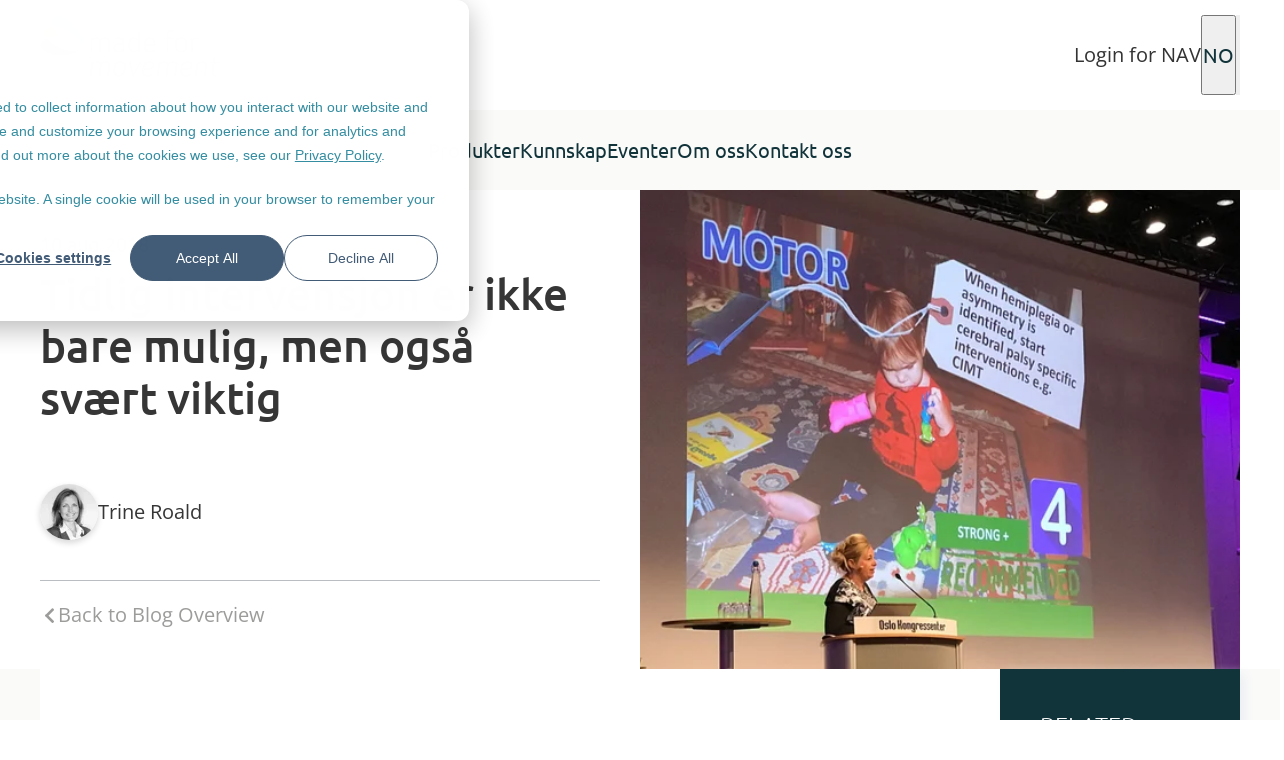

--- FILE ---
content_type: text/html; charset=UTF-8
request_url: https://www.madeformovement.com/no/blog/tidlig-intervensjon-er-viktig-og-mulig
body_size: 16740
content:
<!doctype html><html lang="no"><head>
    <meta charset="utf-8"><title>Tidlig intervensjon er ikke bare mulig, men også svært viktig</title><link href="https://www.madeformovement.com/hubfs/favicon-cropped-mfm-symbol-rgb-512-32x32.png" rel="shortcut icon"><meta content="Her er det viktigste vi tok med oss fra CP-konferansen i Oslo, 26. januar 2018. Årets konferanse hadde tittelen «Tidlig er mulig» og handlet om tidlig intervensjon." name="description">

    

    <meta name="viewport" content="width=device-width, initial-scale=1">

    
    <meta property="og:description" content="Her er det viktigste vi tok med oss fra CP-konferansen i Oslo, 26. januar 2018. Årets konferanse hadde tittelen «Tidlig er mulig» og handlet om tidlig intervensjon.">
    <meta property="og:title" content="Tidlig intervensjon er ikke bare mulig, men også svært viktig">
    <meta name="twitter:description" content="Her er det viktigste vi tok med oss fra CP-konferansen i Oslo, 26. januar 2018. Årets konferanse hadde tittelen «Tidlig er mulig» og handlet om tidlig intervensjon.">
    <meta name="twitter:title" content="Tidlig intervensjon er ikke bare mulig, men også svært viktig">

    

    
    <style>
a.cta_button{-moz-box-sizing:content-box !important;-webkit-box-sizing:content-box !important;box-sizing:content-box !important;vertical-align:middle}.hs-breadcrumb-menu{list-style-type:none;margin:0px 0px 0px 0px;padding:0px 0px 0px 0px}.hs-breadcrumb-menu-item{float:left;padding:10px 0px 10px 10px}.hs-breadcrumb-menu-divider:before{content:'›';padding-left:10px}.hs-featured-image-link{border:0}.hs-featured-image{float:right;margin:0 0 20px 20px;max-width:50%}@media (max-width: 568px){.hs-featured-image{float:none;margin:0;width:100%;max-width:100%}}.hs-screen-reader-text{clip:rect(1px, 1px, 1px, 1px);height:1px;overflow:hidden;position:absolute !important;width:1px}
</style>

<link rel="stylesheet" href="https://www.madeformovement.com/hubfs/hub_generated/template_assets/1/182343035728/1769437487678/template_main.min.css">
<link rel="preload" as="style" href="https://48752163.fs1.hubspotusercontent-na1.net/hubfs/48752163/raw_assets/media-default-modules/master/650/js_client_assets/assets/TrackPlayAnalytics-Cm48oVxd.css">

<link rel="preload" as="style" href="https://48752163.fs1.hubspotusercontent-na1.net/hubfs/48752163/raw_assets/media-default-modules/master/650/js_client_assets/assets/Tooltip-DkS5dgLo.css">

    <script type="application/ld+json">
{
  "mainEntityOfPage" : {
    "@type" : "WebPage",
    "@id" : "https://www.madeformovement.com/no/blog/tidlig-intervensjon-er-viktig-og-mulig"
  },
  "author" : {
    "name" : "Trine Roald",
    "url" : "https://www.madeformovement.com/no/blog/author/trine-roald",
    "@type" : "Person"
  },
  "headline" : "Tidlig intervensjon er ikke bare mulig, men også svært viktig",
  "datePublished" : "2018-08-10T13:00:00.000Z",
  "dateModified" : "2025-10-10T08:43:19.815Z",
  "publisher" : {
    "name" : "Made for Movement Group AS",
    "logo" : {
      "url" : "https://www.madeformovement.com/hubfs/Logo/Made-for-Movement-logo-black.png",
      "@type" : "ImageObject"
    },
    "@type" : "Organization"
  },
  "@context" : "https://schema.org",
  "@type" : "BlogPosting",
  "image" : [ "https://www.madeformovement.com/hubfs/Blog/Featured%20img/early-intervention-is-not-only-possible-but-crucial%20.png" ]
}
</script>


    
<!--  Added by GoogleTagManager integration -->
<script>
var _hsp = window._hsp = window._hsp || [];
window.dataLayer = window.dataLayer || [];
function gtag(){dataLayer.push(arguments);}

var useGoogleConsentModeV2 = true;
var waitForUpdateMillis = 1000;



var hsLoadGtm = function loadGtm() {
    if(window._hsGtmLoadOnce) {
      return;
    }

    if (useGoogleConsentModeV2) {

      gtag('set','developer_id.dZTQ1Zm',true);

      gtag('consent', 'default', {
      'ad_storage': 'denied',
      'analytics_storage': 'denied',
      'ad_user_data': 'denied',
      'ad_personalization': 'denied',
      'wait_for_update': waitForUpdateMillis
      });

      _hsp.push(['useGoogleConsentModeV2'])
    }

    (function(w,d,s,l,i){w[l]=w[l]||[];w[l].push({'gtm.start':
    new Date().getTime(),event:'gtm.js'});var f=d.getElementsByTagName(s)[0],
    j=d.createElement(s),dl=l!='dataLayer'?'&l='+l:'';j.async=true;j.src=
    'https://www.googletagmanager.com/gtm.js?id='+i+dl;f.parentNode.insertBefore(j,f);
    })(window,document,'script','dataLayer','GTM-5S4V2W9');

    window._hsGtmLoadOnce = true;
};

_hsp.push(['addPrivacyConsentListener', function(consent){
  if(consent.allowed || (consent.categories && consent.categories.analytics)){
    hsLoadGtm();
  }
}]);

</script>

<!-- /Added by GoogleTagManager integration -->



<!-- Datalayer Push -->

<script>
window.dataLayer = window.dataLayer || [];
window.dataLayer.push({
 'hsLanguage': 'no',
 'hsPagetype': 'BLOG_POST',
 'event': 'hsPageview'
});
  
</script>

<meta name="google-site-verification" content="lQvZs-JTiQuzJ4ESVC6kkbqqvqQV2f_AkxFpHvCZPRs">
<script>
  window.addEventListener('load', () => {
  document.querySelectorAll('img[loading="lazy"]').forEach(img => {
    img.setAttribute('loading', 'eager');
  });
});
</script>
<link rel="amphtml" href="https://www.madeformovement.com/no/blog/tidlig-intervensjon-er-viktig-og-mulig?hs_amp=true">

<meta property="og:image" content="https://www.madeformovement.com/hubfs/Blog/Featured%20img/early-intervention-is-not-only-possible-but-crucial%20.png">
<meta property="og:image:width" content="1200">
<meta property="og:image:height" content="628">
<meta property="og:image:alt" content="Bilde fra CP-konferansen, dame som holder presentasjon. Tidlig intervensjon er ikke bare mulig, men også svært viktig">
<meta name="twitter:image" content="https://www.madeformovement.com/hubfs/Blog/Featured%20img/early-intervention-is-not-only-possible-but-crucial%20.png">
<meta name="twitter:image:alt" content="Bilde fra CP-konferansen, dame som holder presentasjon. Tidlig intervensjon er ikke bare mulig, men også svært viktig">

<meta property="og:url" content="https://www.madeformovement.com/no/blog/tidlig-intervensjon-er-viktig-og-mulig">
<meta name="twitter:card" content="summary_large_image">

<link rel="canonical" href="https://www.madeformovement.com/no/blog/tidlig-intervensjon-er-viktig-og-mulig">

<meta property="og:type" content="article">
<link rel="alternate" type="application/rss+xml" href="https://www.madeformovement.com/no/blog/rss.xml">
<meta name="twitter:domain" content="www.madeformovement.com">
<script src="//platform.linkedin.com/in.js" type="text/javascript">
    lang: no_NO
</script>

<meta http-equiv="content-language" content="no">
<link rel="alternate" hreflang="de" href="https://www.madeformovement.com/de/blog/frühförderung-ist-nicht-nur-möglich-sondern-von-wesentlicher-bedeutung-">
<link rel="alternate" hreflang="en" href="https://www.madeformovement.com/blog/early-intervention-is-crucial">
<link rel="alternate" hreflang="en-gb" href="https://www.madeformovement.com/en-gb/blog/early-intervention-is-crucial">
<link rel="alternate" hreflang="no" href="https://www.madeformovement.com/no/blog/tidlig-intervensjon-er-viktig-og-mulig">






<meta name="generator" content="HubSpot"></head>
<body class="  hs-content-id-5595323614 hs-blog-post hs-blog-id-4910001515">
<!--  Added by GoogleTagManager integration -->
<noscript><iframe src="https://www.googletagmanager.com/ns.html?id=GTM-5S4V2W9" height="0" width="0" style="display:none;visibility:hidden"></iframe></noscript>

<!-- /Added by GoogleTagManager integration -->
<header class="MO-header-new" data-module="header">
    <div class="MO-header-new__top uk-navbar-container uk-padding-small uk-padding-remove-horizontal">
        <div class="uk-container uk-container-large uk-navbar">
            <div class="uk-navbar-left">
                <a href="https://www.madeformovement.com/no/" aria-label="Made for Movement">
                    <picture class="A-image uk-display-block  uk-logo"><img src="https://www.madeformovement.com/hs-fs/hubfs/Logo/Made-for-Movement-logo-black.png?width=180&amp;height=62&amp;name=Made-for-Movement-logo-black.png" srcset="" alt="Made for Movement" loading="lazy" class="" width="180" height="62">
		</picture>
                </a>
            </div>
            <div class="uk-navbar-right"><a href="https://www.madeformovement.com/no/innlogg-nav" class="uk-button uk-button-text   uk-flex uk-flex-middle uk-gap-col-small uk-visible@m"><i class="icon icon--login" aria-hidden="true"></i>
                        Login for NAV</a><div class="languageSwitcher">
                        <button type="button" data-url="https://www.madeformovement.com/no/blog/tidlig-intervensjon-er-viktig-og-mulig" class="languageSwitcher__button uk-navbar-toggle" aria-label="Open Language Switcher">
                            <i class="icon icon--world" aria-hidden="true"></i>
                            NO
                        </button>
                        <div class="languageSwitcher__drop uk-drop uk-width-auto" uk-drop="mode: hover; target-y: !.MO-header-new__top; offset:-1;">
                            <ul class="languageSwitcher__langlist uk-nav uk-nav-default">
                                <li><a class="languageSwitcher__sublink" href="https://www.madeformovement.com/blog/early-intervention-is-crucial">
                                        <span class="languageSwitcher__langname languageSwitcher__langname--long uk-text-bold">International</span>
                                    </a>
                                    <hr class="uk-margin-remove-top uk-margin-small-bottom">
                                </li><li class="languageSwitcher__langitem">
                                    <a class="languageSwitcher__sublink" href="https://www.madeformovement.com/de/blog/frühförderung-ist-nicht-nur-möglich-sondern-von-wesentlicher-bedeutung-">
                                        <span class="languageSwitcher__langname languageSwitcher__langname--long uk-text-normal">Germany</span>
                                    </a>
                                </li><li class="languageSwitcher__langitem">
                                    <a class="languageSwitcher__sublink" href="https://www.madeformovement.com/en-gb/blog/early-intervention-is-crucial">
                                        <span class="languageSwitcher__langname languageSwitcher__langname--long uk-text-normal">United Kingdom</span>
                                    </a>
                                </li><li class="languageSwitcher__langitem">
                                    <a class="languageSwitcher__sublink" href="https://www.madeformovement.com/sv/">
                                        <span class="languageSwitcher__langname languageSwitcher__langname--long uk-text-normal">Sweden</span>
                                    </a>
                                </li></ul>
                        </div>
                    </div><div>
                        <button type="button" class="uk-navbar-toggle" aria-label="Open Search">
                            <i class="icon icon--search" aria-hidden="true"></i>
                        </button>
                        <div class="uk-drop" uk-drop="mode: click; boundary: !.MO-header-new; target: !.MO-header-new; stretch: x; offset:-1">
                            <div class="uk-flex uk-flex-middle uk-flex-center uk-gap-col">
                                <form class="uk-search uk-search-navbar" action="/hs-search-results">
                                    <input type="hidden" name="language" value="no">
                                    <input class="uk-search-input" type="search" placeholder="Search" aria-label="Search" name="term" autofocus>
                                </form>
                                <button type="button" class="uk-drop-close" uk-close aria-label="Close Search"></button>
                            </div>
                        </div>
                    </div><div class="uk-icon uk-nav-parent-icon uk-hidden@m" uk-navbar-toggle-icon uk-toggle="target: #MO-header-new__mobileMenu"></div></div>
        </div>
    </div>
    
    
    <div class="MO-header-new__navigation uk-sticky uk-visible@m" uk-sticky="media:@m">
        <div class="uk-container uk-container-large ">
            <nav>
                <ul class="MO-header-new__nav uk-navbar-nav uk-flex-top uk-flex-center@m"><li>
                            <a class="MO-header-new__mainNav " href="#">
                                <span class="MO-header-new__navBorder">Produkter</span>
                            </a><div class="MO-header-new__drop uk-drop" uk-drop="mode: hover; target: !.MO-header-new__navigation; stretch: x; offset:-1">
                                <div class="uk-container uk-container-large">
                                    <div class="uk-width-5-6@m uk-margin-auto"><div class="MO-header-new__headline uk-text-bold">Produkter</div><div class="uk-flex uk-flex-wrap uk-gap-row uk-child-width-1-3@m uk-child-width-1-4@l"><ul class="uk-nav uk-nav-default"><li class="uk-padding uk-padding-remove-vertical uk-padding-remove-left ">
                    <a href="https://www.madeformovement.com/no/dynamisk-stå-og-gåtreningshjelpemiddel" class="   A-cta A-cta--default  uk-text-bold">Dynamisk stå- og gåtreningshjelpemiddel</a>
                </li><li class="uk-padding uk-padding-remove-vertical uk-padding-remove-left ">
                    <a href="https://www.madeformovement.com/no/innowalk/barn" class="   A-cta A-cta--default  ">Innowalk for barn</a>
                </li><li class="uk-padding uk-padding-remove-vertical uk-padding-remove-left ">
                    <a href="https://www.madeformovement.com/no/innowalk/voksne" class="   A-cta A-cta--default  ">Innowalk for voksne</a>
                </li></ul><ul class="uk-nav uk-nav-default"><li class="uk-padding uk-padding-remove-vertical uk-padding-remove-left ">
                    <a href="https://www.madeformovement.com/no/hva-er-et-gåtreningshjelpemiddel" class="   A-cta A-cta--default  uk-text-bold">Gåtreningshjelpemiddel</a>
                </li><li class="uk-padding uk-padding-remove-vertical uk-padding-remove-left ">
                    <a href="https://www.madeformovement.com/no/nf-walker" class="   A-cta A-cta--default  ">NF-Walker</a>
                </li></ul><ul class="uk-nav uk-nav-default"><li class="uk-padding uk-padding-remove-vertical uk-padding-remove-left ">
                    <a href="https://www.madeformovement.com/no/hva-er-et-ståstativ" class="   A-cta A-cta--default  uk-text-bold">Ståstativ</a>
                </li><li class="uk-padding uk-padding-remove-vertical uk-padding-remove-left ">
                    <a href="https://www.madeformovement.com/no/evolv" class="   A-cta A-cta--default  ">Evolv</a>
                </li><li class="uk-padding uk-padding-remove-vertical uk-padding-remove-left ">
                    <a href="https://www.madeformovement.com/no/bantam" class="   A-cta A-cta--default  ">Bantam</a>
                </li><li class="uk-padding uk-padding-remove-vertical uk-padding-remove-left ">
                    <a href="https://www.madeformovement.com/no/glider" class="   A-cta A-cta--default  ">Glider</a>
                </li><li class="uk-padding uk-padding-remove-vertical uk-padding-remove-left ">
                    <a href="https://www.madeformovement.com/no/zing-portable" class="   A-cta A-cta--default  ">Zing Portable</a>
                </li><li class="uk-padding uk-padding-remove-vertical uk-padding-remove-left ">
                    <a href="https://www.madeformovement.com/no/happy-rehab" class="   A-cta A-cta--default  ">Happy Rehab</a>
                </li></ul><ul class="uk-nav uk-nav-default"><li class="uk-padding uk-padding-remove-vertical uk-padding-remove-left ">
                    <a href="https://www.madeformovement.com/no/hodestøtte-og-kontroll" class="   A-cta A-cta--default  uk-text-bold">Nakkestøtte</a>
                </li><li class="uk-padding uk-padding-remove-vertical uk-padding-remove-left ">
                    <a href="https://www.madeformovement.com/no/nakkekrage" class="   A-cta A-cta--default  ">Nakkekrage</a>
                </li></ul></div>
                                    </div>
                                </div>
                            </div></li><li>
                            <a class="MO-header-new__mainNav " href="#">
                                <span class="MO-header-new__navBorder">Kunnskap</span>
                            </a><div class="MO-header-new__drop uk-drop" uk-drop="mode: hover; target: !.MO-header-new__navigation; stretch: x; offset:-1">
                                <div class="uk-container uk-container-large">
                                    <div class="uk-width-5-6@m uk-margin-auto"><div class="MO-header-new__headline uk-text-bold">Aktuelt</div><div class="uk-flex uk-flex-wrap uk-gap-row uk-child-width-1-3"><ul class="uk-nav uk-nav-default"><li class="MO-header-new__list">
                <a href="https://www.madeformovement.com/no/blog" class="uk-flex-top"><i class="icon icon--insights uk-no-shrink uk-visible@m"></i><div>
                        <div class="uk-text-bold uk-h5 uk-margin-remove">Aktuelt</div>
                        <div class="A-text  @none--color  uk-text-light">Utforsk brukerhistorier, faglige perspektiver og temaer knyttet til funksjonsnedsettelse.</div>
                    </div>
                </a>
            </li></ul><ul class="uk-nav uk-nav-default"><li class="MO-header-new__list">
                <a href="https://www.madeformovement.com/no/slik-søker-du-på-våre-produkter" class="uk-flex-top"><i class="icon icon--products uk-no-shrink uk-visible@m"></i><div>
                        <div class="uk-text-bold uk-h5 uk-margin-remove">Søknadsveiledning</div>
                        <div class="A-text  @none--color  uk-text-light">Vi hjelper deg med å finne rett produkt og støtter deg i søkndsprosessen. </div>
                    </div>
                </a>
            </li></ul><ul class="uk-nav uk-nav-default"><li class="MO-header-new__list">
                <a href="https://www.madeformovement.com/no/nedlastninger" class="uk-flex-top"><i class="icon icon--downloads uk-no-shrink uk-visible@m"></i><div>
                        <div class="uk-text-bold uk-h5 uk-margin-remove">Nedlastninger</div>
                        <div class="A-text  @none--color  uk-text-light">Få tilgang til våre nyeste brosjyrer, e-bøker, guider,måleskjemaer og plakater.</div>
                    </div>
                </a>
            </li></ul><ul class="uk-nav uk-nav-default"><li class="MO-header-new__list">
                <a href="https://www.madeformovement.com/no/videoer" class="uk-flex-top"><i class="icon icon--videos uk-no-shrink uk-visible@m"></i><div>
                        <div class="uk-text-bold uk-h5 uk-margin-remove">Videoer</div>
                        <div class="A-text  @none--color  uk-text-light">Se inspirerende videoer og utforsk nyttige produktguider.</div>
                    </div>
                </a>
            </li></ul><ul class="uk-nav uk-nav-default"><li class="MO-header-new__list">
                <a href="https://www.madeformovement.com/no/vitenskapelige-artikler-produktstudier-og-postere" class="uk-flex-top"><i class="icon icon--research uk-no-shrink uk-visible@m"></i><div>
                        <div class="uk-text-bold uk-h5 uk-margin-remove">Forskning &amp; evidens</div>
                        <div class="A-text  @none--color  uk-text-light">Utforsk vitenskapelige artikler, postere og støttemateriell.</div>
                    </div>
                </a>
            </li></ul><ul class="uk-nav uk-nav-default"><li class="MO-header-new__list">
                <a href="https://www.madeformovement.com/no/faq" class="uk-flex-top"><i class="icon icon--faq uk-no-shrink uk-visible@m"></i><div>
                        <div class="uk-text-bold uk-h5 uk-margin-remove">FAQ</div>
                        <div class="A-text  @none--color  uk-text-light">Her finner du svar på ofte stilte spørsmål. </div>
                    </div>
                </a>
            </li></ul></div>
                                    </div>
                                </div>
                            </div></li><li>
                            <a class="MO-header-new__mainNav " href="https://www.madeformovement.com/no/webinar-seminar-og-messer">
                                <span class="MO-header-new__navBorder">Eventer</span>
                            </a></li><li>
                            <a class="MO-header-new__mainNav " href="https://www.madeformovement.com/no/om-oss">
                                <span class="MO-header-new__navBorder">Om oss</span>
                            </a><div class="MO-header-new__drop uk-drop" uk-drop="mode: hover; target-y: !.MO-header-new__navigation; offset:-1">
                                <div class="uk-container uk-container-large">
                                    <div class=" uk-margin-auto"><div class="uk-flex uk-flex-wrap uk-gap-row uk-child-width-1-1 uk-gap-row-small"><ul class="uk-nav uk-nav-default"><li class="">
                <a href="https://www.madeformovement.com/no/karriere-ledige-stillinger" class="uk-flex-top"><div>
                        <div class="">Karriere og ledige stillinger</div>
                        
                    </div>
                </a>
            </li></ul></div>
                                    </div>
                                </div>
                            </div></li><li>
                            <a class="MO-header-new__mainNav " href="https://www.madeformovement.com/no/kontakt-oss">
                                <span class="MO-header-new__navBorder">Kontakt oss</span>
                            </a></li></ul>
            </nav>
        </div>
    </div><div id="MO-header-new__mobileMenu" class="MO-header-new__mainMenu MO-header-new__mainMenu--mobile uk-hidden@m" uk-offcanvas="overlay: true">
        <div class="uk-offcanvas-bar"><picture class="A-image uk-display-block  uk-logo"><source srcset="//2252381.fs1.hubspotusercontent-na1.net/hub/2252381/hubfs/raw_assets/public/m4m_2024-theme/images/m4m-logo-white.png?width=2560&amp;name=m4m-logo-white.png" media="(min-width: 1920px)" width="2560"><source srcset="//2252381.fs1.hubspotusercontent-na1.net/hub/2252381/hubfs/raw_assets/public/m4m_2024-theme/images/m4m-logo-white.png?width=1920&amp;name=m4m-logo-white.png" media="(min-width: 1600px)" width="1920"><source srcset="//2252381.fs1.hubspotusercontent-na1.net/hub/2252381/hubfs/raw_assets/public/m4m_2024-theme/images/m4m-logo-white.png?width=1600&amp;name=m4m-logo-white.png" media="(min-width: 1200px)" width="1600"><source srcset="//2252381.fs1.hubspotusercontent-na1.net/hub/2252381/hubfs/raw_assets/public/m4m_2024-theme/images/m4m-logo-white.png?width=1200&amp;name=m4m-logo-white.png" media="(min-width: 960px)" width="1200"><source srcset="//2252381.fs1.hubspotusercontent-na1.net/hub/2252381/hubfs/raw_assets/public/m4m_2024-theme/images/m4m-logo-white.png?width=960&amp;name=m4m-logo-white.png" media="(min-width: 640px)" width="960"><img src="https://www.madeformovement.com/hs-fs/hubfs/raw_assets/public/m4m_2024-theme/images/m4m-logo-white.png?width=640&amp;name=m4m-logo-white.png" srcset="" alt="Logo" loading="lazy" class="" width="640">
		</picture>
            
            <button class="uk-offcanvas-close uk-close uk-close-large" type="button" uk-close></button>
            <ul class="uk-nav MO-header-new__mobileNav"><li class="uk-margin-remove-top" uk-accordion>
                        <div>
                            <a class="MO-header-new__mainNav--mobile uk-accordion-title" href="#">
                                Produkter<i uk-icon="icon: chevron-right; ratio: 1.5" class="uk-icon" aria-hidden="true"></i></a><ul class="uk-nav uk-nav-default uk-accordion-content uk-margin-left"><li class="MO-header-new__list">
                                      <ul class="uk-nav uk-nav-default"><li class="uk-padding uk-padding-remove-vertical uk-padding-remove-left ">
                    <a href="https://www.madeformovement.com/no/dynamisk-stå-og-gåtreningshjelpemiddel" class="   A-cta A-cta--default  uk-text-bold">Dynamisk stå- og gåtreningshjelpemiddel</a>
                </li><li class="uk-padding uk-padding-remove-vertical uk-padding-remove-left ">
                    <a href="https://www.madeformovement.com/no/innowalk/barn" class="   A-cta A-cta--default  ">Innowalk for barn</a>
                </li><li class="uk-padding uk-padding-remove-vertical uk-padding-remove-left ">
                    <a href="https://www.madeformovement.com/no/innowalk/voksne" class="   A-cta A-cta--default  ">Innowalk for voksne</a>
                </li></ul>
                                    </li><li class="MO-header-new__list">
                                      <ul class="uk-nav uk-nav-default"><li class="uk-padding uk-padding-remove-vertical uk-padding-remove-left ">
                    <a href="https://www.madeformovement.com/no/hva-er-et-gåtreningshjelpemiddel" class="   A-cta A-cta--default  uk-text-bold">Gåtreningshjelpemiddel</a>
                </li><li class="uk-padding uk-padding-remove-vertical uk-padding-remove-left ">
                    <a href="https://www.madeformovement.com/no/nf-walker" class="   A-cta A-cta--default  ">NF-Walker</a>
                </li></ul>
                                    </li><li class="MO-header-new__list">
                                      <ul class="uk-nav uk-nav-default"><li class="uk-padding uk-padding-remove-vertical uk-padding-remove-left ">
                    <a href="https://www.madeformovement.com/no/hva-er-et-ståstativ" class="   A-cta A-cta--default  uk-text-bold">Ståstativ</a>
                </li><li class="uk-padding uk-padding-remove-vertical uk-padding-remove-left ">
                    <a href="https://www.madeformovement.com/no/evolv" class="   A-cta A-cta--default  ">Evolv</a>
                </li><li class="uk-padding uk-padding-remove-vertical uk-padding-remove-left ">
                    <a href="https://www.madeformovement.com/no/bantam" class="   A-cta A-cta--default  ">Bantam</a>
                </li><li class="uk-padding uk-padding-remove-vertical uk-padding-remove-left ">
                    <a href="https://www.madeformovement.com/no/glider" class="   A-cta A-cta--default  ">Glider</a>
                </li><li class="uk-padding uk-padding-remove-vertical uk-padding-remove-left ">
                    <a href="https://www.madeformovement.com/no/zing-portable" class="   A-cta A-cta--default  ">Zing Portable</a>
                </li><li class="uk-padding uk-padding-remove-vertical uk-padding-remove-left ">
                    <a href="https://www.madeformovement.com/no/happy-rehab" class="   A-cta A-cta--default  ">Happy Rehab</a>
                </li></ul>
                                    </li><li class="MO-header-new__list">
                                      <ul class="uk-nav uk-nav-default"><li class="uk-padding uk-padding-remove-vertical uk-padding-remove-left ">
                    <a href="https://www.madeformovement.com/no/hodestøtte-og-kontroll" class="   A-cta A-cta--default  uk-text-bold">Nakkestøtte</a>
                </li><li class="uk-padding uk-padding-remove-vertical uk-padding-remove-left ">
                    <a href="https://www.madeformovement.com/no/nakkekrage" class="   A-cta A-cta--default  ">Nakkekrage</a>
                </li></ul>
                                    </li></ul></div>
                    </li><li class="uk-margin-remove-top" uk-accordion>
                        <div>
                            <a class="MO-header-new__mainNav--mobile uk-accordion-title" href="#">
                                Kunnskap<i uk-icon="icon: chevron-right; ratio: 1.5" class="uk-icon" aria-hidden="true"></i></a><ul class="uk-nav uk-nav-default uk-accordion-content uk-margin-left"><li class="MO-header-new__list">
                                      <ul class="uk-nav uk-nav-default"><li class="MO-header-new__list">
                <a href="https://www.madeformovement.com/no/blog" class="uk-flex-top"><i class="icon icon--insights uk-no-shrink uk-visible@m"></i><div>
                        <div class="uk-text-bold uk-h5 uk-margin-remove">Aktuelt</div>
                        <div class="A-text  @none--color  uk-text-light">Utforsk brukerhistorier, faglige perspektiver og temaer knyttet til funksjonsnedsettelse.</div>
                    </div>
                </a>
            </li></ul>
                                    </li><li class="MO-header-new__list">
                                      <ul class="uk-nav uk-nav-default"><li class="MO-header-new__list">
                <a href="https://www.madeformovement.com/no/slik-søker-du-på-våre-produkter" class="uk-flex-top"><i class="icon icon--products uk-no-shrink uk-visible@m"></i><div>
                        <div class="uk-text-bold uk-h5 uk-margin-remove">Søknadsveiledning</div>
                        <div class="A-text  @none--color  uk-text-light">Vi hjelper deg med å finne rett produkt og støtter deg i søkndsprosessen. </div>
                    </div>
                </a>
            </li></ul>
                                    </li><li class="MO-header-new__list">
                                      <ul class="uk-nav uk-nav-default"><li class="MO-header-new__list">
                <a href="https://www.madeformovement.com/no/nedlastninger" class="uk-flex-top"><i class="icon icon--downloads uk-no-shrink uk-visible@m"></i><div>
                        <div class="uk-text-bold uk-h5 uk-margin-remove">Nedlastninger</div>
                        <div class="A-text  @none--color  uk-text-light">Få tilgang til våre nyeste brosjyrer, e-bøker, guider,måleskjemaer og plakater.</div>
                    </div>
                </a>
            </li></ul>
                                    </li><li class="MO-header-new__list">
                                      <ul class="uk-nav uk-nav-default"><li class="MO-header-new__list">
                <a href="https://www.madeformovement.com/no/videoer" class="uk-flex-top"><i class="icon icon--videos uk-no-shrink uk-visible@m"></i><div>
                        <div class="uk-text-bold uk-h5 uk-margin-remove">Videoer</div>
                        <div class="A-text  @none--color  uk-text-light">Se inspirerende videoer og utforsk nyttige produktguider.</div>
                    </div>
                </a>
            </li></ul>
                                    </li><li class="MO-header-new__list">
                                      <ul class="uk-nav uk-nav-default"><li class="MO-header-new__list">
                <a href="https://www.madeformovement.com/no/vitenskapelige-artikler-produktstudier-og-postere" class="uk-flex-top"><i class="icon icon--research uk-no-shrink uk-visible@m"></i><div>
                        <div class="uk-text-bold uk-h5 uk-margin-remove">Forskning &amp; evidens</div>
                        <div class="A-text  @none--color  uk-text-light">Utforsk vitenskapelige artikler, postere og støttemateriell.</div>
                    </div>
                </a>
            </li></ul>
                                    </li><li class="MO-header-new__list">
                                      <ul class="uk-nav uk-nav-default"><li class="MO-header-new__list">
                <a href="https://www.madeformovement.com/no/faq" class="uk-flex-top"><i class="icon icon--faq uk-no-shrink uk-visible@m"></i><div>
                        <div class="uk-text-bold uk-h5 uk-margin-remove">FAQ</div>
                        <div class="A-text  @none--color  uk-text-light">Her finner du svar på ofte stilte spørsmål. </div>
                    </div>
                </a>
            </li></ul>
                                    </li></ul></div>
                    </li><li class="uk-margin-remove-top">
                        <div>
                            <a class="MO-header-new__mainNav--mobile " href="https://www.madeformovement.com/no/webinar-seminar-og-messer">
                                Eventer</a></div>
                    </li><li class="uk-margin-remove-top" uk-accordion>
                        <div>
                            <a class="MO-header-new__mainNav--mobile uk-accordion-title" href="#">
                                Om oss<i uk-icon="icon: chevron-right; ratio: 1.5" class="uk-icon" aria-hidden="true"></i></a><ul class="uk-nav uk-nav-default uk-accordion-content uk-margin-left"><li class="MO-header-new__list">
                                      <ul class="uk-nav uk-nav-default"><li class="">
                <a href="https://www.madeformovement.com/no/karriere-ledige-stillinger" class="uk-flex-top"><div>
                        <div class="">Karriere og ledige stillinger</div>
                        
                    </div>
                </a>
            </li></ul>
                                    </li></ul></div>
                    </li><li class="uk-margin-remove-top">
                        <div>
                            <a class="MO-header-new__mainNav--mobile " href="https://www.madeformovement.com/no/kontakt-oss">
                                Kontakt oss</a></div>
                    </li></ul>
            <hr class="uk-nav-divider uk-margin-large-top uk-margin-small-bottom"><a href="https://www.facebook.com/madeformovementglobal" class="uk-button uk-button-text   A-cta A-cta--text  uk-display-block uk-margin-small-bottom uk-text-left" target="_blank" rel="noopener">Facebook</a><a href="https://www.instagram.com/madeformovementglobal/" class="uk-button uk-button-text   A-cta A-cta--text  uk-display-block uk-margin-small-bottom uk-text-left" target="_blank" rel="noopener">Instagram</a><a href="https://www.youtube.com/user/madeformovement" class="uk-button uk-button-text   A-cta A-cta--text  uk-display-block uk-margin-small-bottom uk-text-left" target="_blank" rel="noopener">Youtube</a><a href="https://www.linkedin.com/company/made-for-movement-global" class="uk-button uk-button-text   A-cta A-cta--text  uk-display-block uk-margin-small-bottom uk-text-left" target="_blank" rel="noopener">LinkedIn</a><a href="https://x.com/madeformovement" class="uk-button uk-button-text   A-cta A-cta--text  uk-display-block uk-margin-small-bottom uk-text-left" target="_blank" rel="noopener">Twitter</a></div>
    </div></header><main class="content">

	<article class="T-blogpost @desert-storm">

		<section class="T-blogHeader @white" data-module="blog-header">
    <div class="uk-container uk-container-large uk-flex uk-flex-wrap uk-flex-middle@xl uk-child-width-1-1 uk-child-width-1-2@m">
        <div class="uk-flex-last@m T-blogHeader__imageWrap">
            <picture class="A-image uk-display-block  T-blogHeader__image uk-display-block uk-height-1-1"><source srcset="https://info.madeformovement.com/hs-fs/hubfs/Blog/Featured%20img/early-intervention-is-not-only-possible-but-crucial%20.png?width=1300&amp;name=early-intervention-is-not-only-possible-but-crucial%20.png" media="(min-width: 1920px)" width="1300" height="680"><source srcset="https://info.madeformovement.com/hs-fs/hubfs/Blog/Featured%20img/early-intervention-is-not-only-possible-but-crucial%20.png?width=960&amp;name=early-intervention-is-not-only-possible-but-crucial%20.png" media="(min-width: 1600px)" width="960" height="502"><source srcset="https://info.madeformovement.com/hs-fs/hubfs/Blog/Featured%20img/early-intervention-is-not-only-possible-but-crucial%20.png?width=800&amp;name=early-intervention-is-not-only-possible-but-crucial%20.png" media="(min-width: 1200px)" width="800" height="418"><source srcset="https://info.madeformovement.com/hs-fs/hubfs/Blog/Featured%20img/early-intervention-is-not-only-possible-but-crucial%20.png?width=600&amp;name=early-intervention-is-not-only-possible-but-crucial%20.png" media="(min-width: 960px)" width="600" height="314"><source srcset="https://info.madeformovement.com/hs-fs/hubfs/Blog/Featured%20img/early-intervention-is-not-only-possible-but-crucial%20.png?width=960&amp;name=early-intervention-is-not-only-possible-but-crucial%20.png" media="(min-width: 640px)" width="960" height="502"><img src="https://www.madeformovement.com/hs-fs/hubfs/Blog/Featured%20img/early-intervention-is-not-only-possible-but-crucial%20.png?width=640&amp;height=334&amp;name=early-intervention-is-not-only-possible-but-crucial%20.png" srcset="" alt="Bilde fra CP-konferansen, dame som holder presentasjon. Tidlig intervensjon er ikke bare mulig, men også svært viktig" loading="lazy" class="uk-object-cover uk-width-1-1 uk-height-1-1" width="640" height="334">
		</picture>
        </div>
        <div class="uk-padding uk-padding-remove-left">
            <h1 class="A-headline   @mine-shaft--color"><span class="A-headline__topline uk-text-normal  uk-text-default uk-margin-small-bottom">10.aug.2018</span><span class="A-headline__txt  @mine-shaft--color">Tidlig intervensjon er ikke bare mulig, men også svært viktig</span>
</h1>
            <div class="T-blogHeader__author uk-flex uk-flex-middle uk-gap-col-small uk-padding uk-padding-remove-horizontal">
                <picture class="A-image uk-display-block  T-blogHeader__avatar"><img src="https://www.madeformovement.com/hs-fs/hubfs/MfM_people/Trine.png?height=56&amp;name=Trine.png" srcset="" alt="" loading="lazy" class="uk-object-cover uk-width-1-1 uk-height-1-1" width="0" height="56">
		</picture>
                <div class="A-headline   "><span class="A-headline__txt  @mine-shaft--color">Trine Roald</span>
</div>
            </div>
            <hr class="T-blogHeader__divider">
            <a href="https://www.madeformovement.com/no/blog" class="uk-button uk-button-link   A-cta A-cta--link  T-blogHeader__back uk-margin-top @star-dust--link">Back to Blog Overview</a>
        </div>

    </div>
</section>

		<div class="uk-container uk-container-large MO--space uk-margin-remove-bottom T-blogpost__body uk-flex uk-flex-wrap uk-gap-col uk-flex-top">
			<div class="T-blogpost__content uk-padding @white @mine-shaft--color uk-margin-large-bottom uk-flex-1 H-copy-text">
				<div class="uk-margin-bottom"><link rel="stylesheet" href="https://48752163.fs1.hubspotusercontent-na1.net/hubfs/48752163/raw_assets/media-default-modules/master/650/js_client_assets/assets/TrackPlayAnalytics-Cm48oVxd.css">
<link rel="stylesheet" href="https://48752163.fs1.hubspotusercontent-na1.net/hubfs/48752163/raw_assets/media-default-modules/master/650/js_client_assets/assets/Tooltip-DkS5dgLo.css">

    <script type="text/javascript">
      window.__hsEnvConfig = {"hsDeployed":true,"hsEnv":"prod","hsJSRGates":["CMS:JSRenderer:SeparateIslandRenderOption","CMS:JSRenderer:CompressResponse","CMS:JSRenderer:MinifyCSS","CMS:JSRenderer:GetServerSideProps","CMS:JSRenderer:LocalProxySchemaVersion1","CMS:JSRenderer:SharedDeps"],"hublet":"na1","portalID":2252381};
      window.__hsServerPageUrl = "https:\u002F\u002Fwww.madeformovement.com\u002Fno\u002Fblog\u002Ftidlig-intervensjon-er-viktig-og-mulig";
      window.__hsBasePath = "\u002Fno\u002Fblog\u002Ftidlig-intervensjon-er-viktig-og-mulig";
    </script>
      </div> 
				<span id="hs_cos_wrapper_post_body" class="hs_cos_wrapper hs_cos_wrapper_meta_field hs_cos_wrapper_type_rich_text" style="" data-hs-cos-general-type="meta_field" data-hs-cos-type="rich_text"><p>Her er det viktigste vi tok med oss fra CP-konferansen i Oslo, 26. januar 2018. Årets konferanse hadde tittelen «Tidlig er mulig» og handlet om tidlig intervensjon.</p>
<!--more-->
<p>Stadig flere studier støtter effekten tidlig intervensjon har for barn med forsinket utvikling og deres familier. Dette var utgangspunktet og temaet for årets CP-konferanse i Oslo.<br><br>Konferansens første foredrag ble holdt av anerkjente Dr. Iona Novak, som har bakgrunn fra ergoterapi og har utstrakt forskererfaring. Hun er spesielt interessert i feltet nevroplastisitet.<br><br>Forståelsen for CP og behandlingsmetodene endrer seg i høyt tempo, og tilgjengelige informasjonskilder går raskt ut på dato. Dr. Novak ledet et forskningsteam fra Cerebral Palsy Alliance i Australia, som utførte en samlestudie av all tilgjengelig forskning om tiltak for barn med CP, der effekten av tiltakene ble evaluert. Ett av gruppens hovedfunn var at den mest effektive behandlingen for CP faktisk er utviklet i løpet av de siste ti årene.</p>
<p>Historisk sett har det vært lite evidensbasert forskning innen CP og tidlig intervensjon, og barn blir typisk først diagnostisert med CP når de er mellom 12 og 24 måneder gammel, noe som anses som sent. Resultatet er altfor sen igangsetting og dosering av tiltak. Dr. Novak trakk frem, som en sammenligning, at personer som for eksempel rammes av slag typisk gjennomgår 14 timer med intervensjonstiltak daglig allerede fra dag én, mens spedbarn med CP som regel får fire timer med intervensjonstiltak det første året.</p>
<h2>Internasjonalt samarbeid har resultert i nye og klare retningslinjer for diagnostisering og behandling av CP</h2>
<p>I et forsøk på å lukke gapet mellom forskning og klinisk praksis, og sørge for at spedbarn med CP får oppdatert behandling, har Dr. Novak stått i front for et globalt initiativ med mål om å utvikle internasjonale retningslinjer for tidlig diagnostisering og tidlig intervensjon.<br><br>«Nevroplastisitet er hovedgrunnen til at vi har troen på tidlig intervensjon. Målet med tidlig intervensjon er å akselerere læringsprosessen, eller stimulere nevroplastisitet», sa Dr. Novak.</p>
<hr>
<p><a href="http://www.sprakradet.no/sprakhjelp/Skriverad/Avloeysarord/">Ta gjerne en titt på støttearket fra Dr. Novaks foredrag</a> (dokumentet er på engelsk).</p>
<hr>
<p>I foredraget gikk forskeren gjennom det første steget: Hvordan diagnostisere CP tidlig og presist. For tidlige grovmotoriske intervensjoner, har de beste metodene vist seg å være aktiv (i motsetning til passiv) trening og veiledning, i tillegg til <a href="https://www.ncbi.nlm.nih.gov/pubmed/29175749">Baby-CIMT</a> (Constraint-induced movement therapy). Hun understreket også hvor viktig det er å ha en plan for hva foreldre kan gjøre for å hjelpe, ettersom dette faktisk er et av de første spørsmålene terapeuter får.</p>
<p>Innen nevroplastisitet utarbeides det for øyeblikket flere studier som evaluerer kognitive behandlingsmetoder. Disse studiene viser at tidlig kognisjon og grovmotorisk utvikling henger tett sammen. Intervensjoner bør være oppgavespesifikke og variable, og inkludere samspill eller interaksjon. Et pilotstudie viser at en høy dose intervensjon gir bedre resultater. Likevel er det vanskelig å gi generelle anbefalinger her – en god relasjon til barnet er vel så viktig, og det anbefales å finne oppgaver som er godt tilpasset barnets nivå.&nbsp;<br><br>«Vi vet at vi kan forbedre funksjonen til barnet og til og med unngå de største alvorlighetsgrader av CP med tidlig intervensjon», avsluttet Dr. Novak.<br><br>LES OGSÅ: <a href="/no/hvorfor-tidlig-intervensjon-" rel="" target="">Hvorfor tidlig intervensjon?</a></p>
<h2>Kuldebehandling reduserer alvorlighetsgraden og antall tilfeller av CP</h2>
<p>Konklusjonene fra konferansens første foredrag ble støttet av mange av de andre foredragsholderne. Én av dem var Marianne Thoresen, som er professor i nevrovitenskap ved St Michael's Hospital, University of Bristol. Hun snakket om den nevrobeskyttende effekten kuldebehandling har på nyfødte. Thoresen har ledet et forskningsteam som har utviklet en kuldebehandlingsmetode, bedre kjent som therapeutic hypothermia, for barn som ikke får nok oksygen under fødselen. Etter åtte år har forskningsteamet gjort et interessant funn: Spedbarn som får kuldebehandling rett etter fødselen har faktisk lavere sjanser for å få epilepsi, sammenlignet med barn som ble født før denne behandlingen ble introdusert. Teamet fant også at tidlig igangsatt kuldebehandling reduserer tilfellene og alvorlighetsgraden av CP, og øker antallet barn som unngår hjerneskade.</p>
<h2>Anbefalinger</h2>
<p>Fremtiden ser ut til å være lys for CP-forskning og klinisk intervensjon, og vi ser nå klare anbefalinger:</p>
<ul>
<li>Tidlig intervensjon er ikke bare mulig, men essensielt. Hvis det er utfordrende å stille riktig diagnose, bør man vurdere om det er høy risiko for CP og starte behandling umiddelbart.</li>
<li>Nevroplastisitet viser at spedbarns egen aktivitet i intervensjonstiltak er viktig. BABY-CIMT er bedre enn massasje.</li>
<li>Gi foreldrene veiledning og trening for å gå inn i rollen som eksperter for sine egne barn.</li>
<li style="font-weight: 400;">Intensiv og målrettet trening i høye doser gir bedre effekt.<span style="font-weight: 400;"><br></span></li>
</ul>
<p><span style="font-weight: 400;"><!--HubSpot Call-to-Action Code --><span class="hs-cta-wrapper" id="hs-cta-wrapper-9e5738ce-bf46-4627-9026-d090c61100d9"><span class="hs-cta-node hs-cta-9e5738ce-bf46-4627-9026-d090c61100d9" id="hs-cta-9e5738ce-bf46-4627-9026-d090c61100d9"><!--[if lte IE 8]><div id="hs-cta-ie-element"></div><![endif]--><a href="https://cta-redirect.hubspot.com/cta/redirect/2252381/9e5738ce-bf46-4627-9026-d090c61100d9" target="_blank" rel="noopener"><img class="hs-cta-img" id="hs-cta-img-9e5738ce-bf46-4627-9026-d090c61100d9" style="border-width:0px;" height="1184" width="2917" src="https://no-cache.hubspot.com/cta/default/2252381/9e5738ce-bf46-4627-9026-d090c61100d9.png" alt="New Call-to-action"></a></span><script charset="utf-8" src="/hs/cta/cta/current.js"></script><script type="text/javascript"> hbspt.cta._relativeUrls=true;hbspt.cta.load(2252381, '9e5738ce-bf46-4627-9026-d090c61100d9', {"useNewLoader":"true","region":"na1"}); </script></span><!-- end HubSpot Call-to-Action Code --></span></p></span>

				<div class="author">
				
					<div class="author__image">
						<img class="author__face" src="https://www.madeformovement.com/hs-fs/hubfs/MfM_people/Trine.png?width=100&amp;name=Trine.png" width="100" alt="Trine Roald" srcset="https://www.madeformovement.com/hs-fs/hubfs/MfM_people/Trine.png?width=50&amp;name=Trine.png 50w, https://www.madeformovement.com/hs-fs/hubfs/MfM_people/Trine.png?width=100&amp;name=Trine.png 100w, https://www.madeformovement.com/hs-fs/hubfs/MfM_people/Trine.png?width=150&amp;name=Trine.png 150w, https://www.madeformovement.com/hs-fs/hubfs/MfM_people/Trine.png?width=200&amp;name=Trine.png 200w, https://www.madeformovement.com/hs-fs/hubfs/MfM_people/Trine.png?width=250&amp;name=Trine.png 250w, https://www.madeformovement.com/hs-fs/hubfs/MfM_people/Trine.png?width=300&amp;name=Trine.png 300w" sizes="(max-width: 100px) 100vw, 100px">
					</div>
				
					<div class="author__name">Trine Roald</div>
					<div class="author__bio"><p>Forfatteren jobbet som markedssjef for Made for Movement i 7 år før hun forfulgte andre eventyr i sitt eget firma. Trine Roald har over 20 års internasjonal erfaring fra en rekke industrier. Som markedssjef i Made for Movement var hun lidenskapelig opptatt av å formidle historier og kunnskap om muligheter for å øke livskvaliteten til de med alvorlige funksjonsnedsettelser.</p></div>
				</div>
			</div>
			<aside class="uk-width-1-1 uk-width-1-5@m uk-flex uk-flex-column uk-gap-row"><div class="MO-blogListing__box @firefly uk-padding">
        <div class="A-headline   uk-text-light uk-h4"><span class="A-headline__txt  @white--color">RELATED POSTS</span>
</div><a href="https://www.madeformovement.com/no/blog/kjempen-daniel-livet-etter-ulykken" class="   MO-blogListing__boxlink"><div class="M-htc   ">
	<div class="A-headline  uk-text-bold uk-margin-small-bottom "><span class="A-headline__topline uk-text-normal  uk-text-default uk-margin-small-bottom">13.mai.2025</span><span class="A-headline__txt  @white--color">Kjempen Daniel – livet etter ulykken</span>
</div>
	<div class="A-copy-text  @white--color threeLines uk-margin-bottom "><p>Daniel har brukt Innowalk hver dag siden ulykken i 2010. Les om hans reise og de gode effektene av kontinuerlig fysisk aktivitet.</p></div></div><hr class="uk-margin-bottom"></a><a href="https://www.madeformovement.com/no/blog/video-innowalk-avgjørende-for-bedre-respirasjon-og-livskvalitet" class="   MO-blogListing__boxlink"><div class="M-htc   ">
	<div class="A-headline  uk-text-bold uk-margin-small-bottom "><span class="A-headline__topline uk-text-normal  uk-text-default uk-margin-small-bottom">29.jan.2025</span><span class="A-headline__txt  @white--color">[Video] Innowalk har vært avgjørende for bedre respirasjon og livskvalitet</span>
</div>
	<div class="A-copy-text  @white--color threeLines uk-margin-bottom "><p>Melvin fikk Innowalk da han var 2 år. Ved å stå i Innowalk kan Melvin puste lettere og være mer aktiv, noe som har hatt en positiv innvirkning på hans daglige liv.</p></div></div><hr class="uk-margin-bottom"></a><a href="https://www.madeformovement.com/no/blog/nf-walker-et-viktig-steg-for-alexanders-motoriske-utvikling" class="   MO-blogListing__boxlink"><div class="M-htc   ">
	<div class="A-headline  uk-text-bold uk-margin-small-bottom "><span class="A-headline__topline uk-text-normal  uk-text-default uk-margin-small-bottom">18.des.2024</span><span class="A-headline__txt  @white--color">[Video]&nbsp;NF-Walker har vært et viktig steg for Alexanders motoriske utvikling</span>
</div>
	<div class="A-copy-text  @white--color threeLines uk-margin-bottom "><p>Alexander ble født ekstremt prematur og har cerebral parese. To år gammel fikk han ganghjelpemiddelet NF-Walker, som har spilt en vesentlig rolle i hans motoriske utvikling.</p></div></div><hr class="uk-margin-bottom"></a><a href="https://www.madeformovement.com/no/blog/barn-med-cp-ikke-gående-trenger-både-stå-og-gåtreningshjelpemiddel" class="   MO-blogListing__boxlink"><div class="M-htc   ">
	<div class="A-headline  uk-text-bold uk-margin-small-bottom "><span class="A-headline__topline uk-text-normal  uk-text-default uk-margin-small-bottom">20.sep.2024</span><span class="A-headline__txt  @white--color">Barn med CP, ikke gående, trenger både stå- og gåtreningshjelpemiddel!</span>
</div>
	<div class="A-copy-text  @white--color threeLines uk-margin-bottom "><p>Barn med CP, GMFCS nivå IV og V, har nytte av både ståstativ og ganghjelpemidler for bedre mobilitet, funksjon og deltakelse i daglige aktiviteter.</p></div></div></a></div><div class="MO-blogListing__box MO-blogListing__box--form H-form uk-padding @fantasy"><div class="A-headline   uk-text-light uk-h4"><span class="A-headline__txt  @mine-shaft--color">Nyhetsbrev</span>
</div>
            <div class="A-copy-text  @mine-shaft--color  "><p>Hør fra oss innimellom og lær nye ting.</p></div><span id="hs_cos_wrapper_" class="hs_cos_wrapper hs_cos_wrapper_widget hs_cos_wrapper_type_form" style="" data-hs-cos-general-type="widget" data-hs-cos-type="form">
<div id="hs_form_target_form_517582747"></div>








</span></div><div class="M-socialBox uk-padding @apple-blossom  MO-blogListing__box">
	<div class="A-headline  uk-text-light uk-h4 "><span class="A-headline__txt  @white--color">SHARE THIS WITH YOUR NETWORK</span>
</div>
	<div class="A-copy-text  @white--color  "><p>Knowledge is power, but it’s much more powerful when it’s shared!</p></div>
    <div class="uk-flex uk-gap-col-small"><a href="https://www.facebook.com/sharer/sharer.php?u=%20https%3A%2F%2Fwww.madeformovement.com%2Fno%2Fblog%2Ftidlig-intervensjon-er-viktig-og-mulig" target="_blank" rel="noopener" aria-label="facebook"><svg version="1.0" xmlns="http://www.w3.org/2000/svg" viewbox="0 0 448 512" width="29" height="29" aria-hidden="true" fill="#fff"><g id="facebook1_layer"><path d="M448 56.7v398.5c0 13.7-11.1 24.7-24.7 24.7H309.1V306.5h58.2l8.7-67.6h-67v-43.2c0-19.6 5.4-32.9 33.5-32.9h35.8v-60.5c-6.2-.8-27.4-2.7-52.2-2.7-51.6 0-87 31.5-87 89.4v49.9h-58.4v67.6h58.4V480H24.7C11.1 480 0 468.9 0 455.3V56.7C0 43.1 11.1 32 24.7 32h398.5c13.7 0 24.8 11.1 24.8 24.7z" /></g></svg></a><a href="https://x.com/intent/tweet?url=%20https%3A%2F%2Fwww.madeformovement.com%2Fno%2Fblog%2Ftidlig-intervensjon-er-viktig-og-mulig" target="_blank" rel="noopener" aria-label="twitter-square"><svg version="1.0" xmlns="http://www.w3.org/2000/svg" viewbox="0 0 448 512" width="29" height="29" aria-hidden="true" fill="#fff"><g id="twitter-square2_layer"><path d="M400 32H48C21.5 32 0 53.5 0 80v352c0 26.5 21.5 48 48 48h352c26.5 0 48-21.5 48-48V80c0-26.5-21.5-48-48-48zm-48.9 158.8c.2 2.8.2 5.7.2 8.5 0 86.7-66 186.6-186.6 186.6-37.2 0-71.7-10.8-100.7-29.4 5.3.6 10.4.8 15.8.8 30.7 0 58.9-10.4 81.4-28-28.8-.6-53-19.5-61.3-45.5 10.1 1.5 19.2 1.5 29.6-1.2-30-6.1-52.5-32.5-52.5-64.4v-.8c8.7 4.9 18.9 7.9 29.6 8.3a65.447 65.447 0 0 1-29.2-54.6c0-12.2 3.2-23.4 8.9-33.1 32.3 39.8 80.8 65.8 135.2 68.6-9.3-44.5 24-80.6 64-80.6 18.9 0 35.9 7.9 47.9 20.7 14.8-2.8 29-8.3 41.6-15.8-4.9 15.2-15.2 28-28.8 36.1 13.2-1.4 26-5.1 37.8-10.2-8.9 13.1-20.1 24.7-32.9 34z" /></g></svg></a><a href="https://www.linkedin.com/shareArticle?mini=true&amp;url=%20https%3A%2F%2Fwww.madeformovement.com%2Fno%2Fblog%2Ftidlig-intervensjon-er-viktig-og-mulig" target="_blank" rel="noopener" aria-label="linkedin"><svg version="1.0" xmlns="http://www.w3.org/2000/svg" viewbox="0 0 448 512" width="29" height="29" aria-hidden="true" fill="#fff"><g id="linkedin3_layer"><path d="M416 32H31.9C14.3 32 0 46.5 0 64.3v383.4C0 465.5 14.3 480 31.9 480H416c17.6 0 32-14.5 32-32.3V64.3c0-17.8-14.4-32.3-32-32.3zM135.4 416H69V202.2h66.5V416zm-33.2-243c-21.3 0-38.5-17.3-38.5-38.5S80.9 96 102.2 96c21.2 0 38.5 17.3 38.5 38.5 0 21.3-17.2 38.5-38.5 38.5zm282.1 243h-66.4V312c0-24.8-.5-56.7-34.5-56.7-34.6 0-39.9 27-39.9 54.9V416h-66.4V202.2h63.7v29.2h.9c8.9-16.8 30.6-34.5 62.9-34.5 67.2 0 79.7 44.3 79.7 101.9V416z" /></g></svg></a><button type="button" onclick="navigator.clipboard.writeText('https://www.madeformovement.com/no/blog/tidlig-intervensjon-er-viktig-og-mulig')" aria-label="Copy Page URL"><svg version="1.0" xmlns="http://www.w3.org/2000/svg" viewbox="0 0 448 512" width="29" height="29" aria-hidden="true" fill="#fff"><g id="share-alt-square4_layer"><path d="M448 80v352c0 26.51-21.49 48-48 48H48c-26.51 0-48-21.49-48-48V80c0-26.51 21.49-48 48-48h352c26.51 0 48 21.49 48 48zM304 296c-14.562 0-27.823 5.561-37.783 14.671l-67.958-40.775a56.339 56.339 0 0 0 0-27.793l67.958-40.775C276.177 210.439 289.438 216 304 216c30.928 0 56-25.072 56-56s-25.072-56-56-56-56 25.072-56 56c0 4.797.605 9.453 1.74 13.897l-67.958 40.775C171.823 205.561 158.562 200 144 200c-30.928 0-56 25.072-56 56s25.072 56 56 56c14.562 0 27.823-5.561 37.783-14.671l67.958 40.775a56.088 56.088 0 0 0-1.74 13.897c0 30.928 25.072 56 56 56s56-25.072 56-56C360 321.072 334.928 296 304 296z" /></g></svg></button></div>
</div></aside>
		</div>

	</article></main>


    <footer class="MO-footer uk-background-primary uk-padding-large uk-padding-remove-horizontal" data-module="footer">
    <div class="uk-container">
        <div class="uk-flex uk-flex-wrap uk-gap-row-large">
            <nav class="uk-flex uk-flex-wrap uk-width-1-1 uk-width-1-2@m uk-width-2-3@l"><ul class="uk-width-1-1 uk-width-1-2@m uk-width-1-3@l uk-margin-remove"><li class="uk-parent"><div class="A-text  @mine-shaft--color  MO-footer__headline uk-margin-bottom uk-light">Produkter</div><ul class="uk-nav uk-margin-bottom"><li><a href="https://www.madeformovement.com/no/nf-walker" class="uk-button uk-button-link   A-cta A-cta--link  MO-footer__submenu uk-text-default uk-text-light uk-light @firefly--link">NF-Walker</a></li><li><a href="#⚠" class="uk-button uk-button-link   A-cta A-cta--link  MO-footer__submenu uk-text-default uk-text-light uk-light @firefly--link">Innowalk</a></li><li><a href="https://www.madeformovement.com/no/evolv" class="uk-button uk-button-link   A-cta A-cta--link  MO-footer__submenu uk-text-default uk-text-light uk-light @firefly--link">Evolv</a></li><li><a href="https://www.madeformovement.com/no/bantam" class="uk-button uk-button-link   A-cta A-cta--link  MO-footer__submenu uk-text-default uk-text-light uk-light @firefly--link">Bantam</a></li><li><a href="https://www.madeformovement.com/no/glider" class="uk-button uk-button-link   A-cta A-cta--link  MO-footer__submenu uk-text-default uk-text-light uk-light @firefly--link">Glider</a></li><li><a href="https://www.madeformovement.com/no/happy-rehab" class="uk-button uk-button-link   A-cta A-cta--link  MO-footer__submenu uk-text-default uk-text-light uk-light @firefly--link">Happy Rehab</a></li><li><a href="https://www.madeformovement.com/no/zing-portable" class="uk-button uk-button-link   A-cta A-cta--link  MO-footer__submenu uk-text-default uk-text-light uk-light @firefly--link">Zing Portable</a></li><li><a href="https://www.madeformovement.com/no/nakkekrage" class="uk-button uk-button-link   A-cta A-cta--link  MO-footer__submenu uk-text-default uk-text-light uk-light @firefly--link">Nakkekrage</a></li></ul></li></ul><ul class="uk-width-1-1 uk-width-1-2@m uk-width-1-3@l uk-margin-remove"><li class="uk-parent"><div class="A-text  @mine-shaft--color  MO-footer__headline uk-margin-bottom uk-light">Kunnskap</div><ul class="uk-nav uk-margin-bottom"><li><a href="https://www.madeformovement.com/no/blog" class="uk-button uk-button-link   A-cta A-cta--link  MO-footer__submenu uk-text-default uk-text-light uk-light @firefly--link">Aktuelt</a></li><li><a href="https://www.madeformovement.com/no/nedlastninger" class="uk-button uk-button-link   A-cta A-cta--link  MO-footer__submenu uk-text-default uk-text-light uk-light @firefly--link">Nedlastninger</a></li><li><a href="https://www.madeformovement.com/no/vitenskapelige-artikler-produktstudier-og-postere" class="uk-button uk-button-link   A-cta A-cta--link  MO-footer__submenu uk-text-default uk-text-light uk-light @firefly--link">Forskning &amp; evidens</a></li><li><a href="https://www.madeformovement.com/no/videoer" class="uk-button uk-button-link   A-cta A-cta--link  MO-footer__submenu uk-text-default uk-text-light uk-light @firefly--link">Videoer</a></li><li><a href="https://www.madeformovement.com/no/faq" class="uk-button uk-button-link   A-cta A-cta--link  MO-footer__submenu uk-text-default uk-text-light uk-light @firefly--link">FAQ</a></li><li><a href="https://www.madeformovement.com/no/slik-søker-du-på-våre-produkter" class="uk-button uk-button-link   A-cta A-cta--link  MO-footer__submenu uk-text-default uk-text-light uk-light @firefly--link">Søknadsveiledning</a></li></ul></li></ul><ul class="uk-width-1-1 uk-width-1-2@m uk-width-1-3@l uk-margin-remove"><li class="uk-parent"><a href="https://www.madeformovement.com/no/webinar-seminar-og-messer" class="uk-button uk-button-link   A-cta A-cta--link  MO-footer__headline uk-margin-bottom uk-light @firefly--link">Eventer</a></li><li class="uk-parent"><a href="https://www.madeformovement.com/no/om-oss" class="uk-button uk-button-link   A-cta A-cta--link  MO-footer__headline uk-margin-bottom uk-light @firefly--link">Om oss</a><ul class="uk-nav uk-margin-bottom"><li><a href="https://www.madeformovement.com/no/karriere-ledige-stillinger" class="uk-button uk-button-link   A-cta A-cta--link  MO-footer__submenu uk-text-default uk-text-light uk-light @firefly--link">Karriere og ledige stillinger</a></li></ul></li><li class="uk-parent"><a href="https://www.madeformovement.com/no/kontakt-oss" class="uk-button uk-button-link   A-cta A-cta--link  MO-footer__headline uk-margin-bottom uk-light @firefly--link">Kontakt oss</a></li></ul></nav><div class="uk-width-1-1 uk-width-1-2@m uk-width-1-3@l">
                <div class="MO-footer__newsletter uk-height-1-1">
                    <div class="A-headline   uk-light MO-footer__headline"><span class="A-headline__txt  ">MELD DEG PÅ VÅRT NYHETSBREV</span>
</div>
                    <div class="A-text  @mine-shaft--color  uk-light">Hør fra oss fra tid til annen og lær nye ting</div><span id="hs_cos_wrapper_footer_" class="hs_cos_wrapper hs_cos_wrapper_widget hs_cos_wrapper_type_form" style="" data-hs-cos-general-type="widget" data-hs-cos-type="form"><h3 id="hs_cos_wrapper_footer__title" class="hs_cos_wrapper form-title" data-hs-cos-general-type="widget_field" data-hs-cos-type="text"></h3>

<div id="hs_form_target_footer_"></div>









</span></div>
            </div></div>
        <hr class="uk-margin-large-top">
        <div class="uk-flex uk-flex-wrap uk-flex-between uk-margin-top">
            <div class="uk-width-1-1 uk-width-1-2@m"><a href="https://www.madeformovement.com/no/åpenhetsloven" class="uk-button uk-button-link   A-cta A-cta--link  uk-light MO-footer__legal uk-text-decoration-none @firefly--link">Åpenhetsloven</a><a href="https://www.madeformovement.com/no/personvernerklæring" class="uk-button uk-button-link   A-cta A-cta--link  uk-light MO-footer__legal uk-text-decoration-none @firefly--link">Personvernerklæring</a><a href="https://www.madeformovement.com/no/informasjonskapsler" class="uk-button uk-button-link   A-cta A-cta--link  uk-light MO-footer__legal uk-text-decoration-none @firefly--link">Informasjonskapsler</a><a href="https://www.madeformovement.com/no/patenter-og-sertifikater" class="uk-button uk-button-link   A-cta A-cta--link  uk-light MO-footer__legal uk-text-decoration-none @firefly--link">Patent</a></div><div class="uk-width-1-1 uk-width-1-2@m uk-flex uk-flex-right@s uk-flex-wrap uk-margin-bottom">
                    
                    <picture class="A-image uk-display-block  uk-height-small"><img src="https://www.madeformovement.com/hs-fs/hubfs/Logo/Sunrise%20Medical%20Assets/Footer_A%20Sunrise%20Medical%C2%AE%20Brand.png?width=590&amp;height=60&amp;name=Footer_A%20Sunrise%20Medical%C2%AE%20Brand.png" srcset="" alt="Footer_A Sunrise Medical® Brand" loading="lazy" class="uk-width-auto" width="590" height="60">
		</picture>
                </div></div>
        <div class="uk-width-1-1">
            <div class="uk-flex uk-gap-col uk-flex-center"><a href="https://www.instagram.com/madeformovementnorge/" target="_blank" rel="noopener" aria-label="instagram"><svg version="1.0" xmlns="http://www.w3.org/2000/svg" viewbox="0 0 448 512" height="20" aria-hidden="true" fill="#fff"><g id="instagram5_layer"><path d="M224.1 141c-63.6 0-114.9 51.3-114.9 114.9s51.3 114.9 114.9 114.9S339 319.5 339 255.9 287.7 141 224.1 141zm0 189.6c-41.1 0-74.7-33.5-74.7-74.7s33.5-74.7 74.7-74.7 74.7 33.5 74.7 74.7-33.6 74.7-74.7 74.7zm146.4-194.3c0 14.9-12 26.8-26.8 26.8-14.9 0-26.8-12-26.8-26.8s12-26.8 26.8-26.8 26.8 12 26.8 26.8zm76.1 27.2c-1.7-35.9-9.9-67.7-36.2-93.9-26.2-26.2-58-34.4-93.9-36.2-37-2.1-147.9-2.1-184.9 0-35.8 1.7-67.6 9.9-93.9 36.1s-34.4 58-36.2 93.9c-2.1 37-2.1 147.9 0 184.9 1.7 35.9 9.9 67.7 36.2 93.9s58 34.4 93.9 36.2c37 2.1 147.9 2.1 184.9 0 35.9-1.7 67.7-9.9 93.9-36.2 26.2-26.2 34.4-58 36.2-93.9 2.1-37 2.1-147.8 0-184.8zM398.8 388c-7.8 19.6-22.9 34.7-42.6 42.6-29.5 11.7-99.5 9-132.1 9s-102.7 2.6-132.1-9c-19.6-7.8-34.7-22.9-42.6-42.6-11.7-29.5-9-99.5-9-132.1s-2.6-102.7 9-132.1c7.8-19.6 22.9-34.7 42.6-42.6 29.5-11.7 99.5-9 132.1-9s102.7-2.6 132.1 9c19.6 7.8 34.7 22.9 42.6 42.6 11.7 29.5 9 99.5 9 132.1s2.7 102.7-9 132.1z" /></g></svg></a><a href="https://www.facebook.com/madeformovementnorge" target="_blank" rel="noopener" aria-label="facebook-f"><svg version="1.0" xmlns="http://www.w3.org/2000/svg" viewbox="0 0 264 512" height="20" aria-hidden="true" fill="#fff"><g id="facebook-f6_layer"><path d="M76.7 512V283H0v-91h76.7v-71.7C76.7 42.4 124.3 0 193.8 0c33.3 0 61.9 2.5 70.2 3.6V85h-48.2c-37.8 0-45.1 18-45.1 44.3V192H256l-11.7 91h-73.6v229" /></g></svg></a><a href="https://www.linkedin.com/company/made-for-movement-norge/" target="_blank" rel="noopener" aria-label="linkedin"><svg version="1.0" xmlns="http://www.w3.org/2000/svg" viewbox="0 0 448 512" height="20" aria-hidden="true" fill="#fff"><g id="linkedin7_layer"><path d="M416 32H31.9C14.3 32 0 46.5 0 64.3v383.4C0 465.5 14.3 480 31.9 480H416c17.6 0 32-14.5 32-32.3V64.3c0-17.8-14.4-32.3-32-32.3zM135.4 416H69V202.2h66.5V416zm-33.2-243c-21.3 0-38.5-17.3-38.5-38.5S80.9 96 102.2 96c21.2 0 38.5 17.3 38.5 38.5 0 21.3-17.2 38.5-38.5 38.5zm282.1 243h-66.4V312c0-24.8-.5-56.7-34.5-56.7-34.6 0-39.9 27-39.9 54.9V416h-66.4V202.2h63.7v29.2h.9c8.9-16.8 30.6-34.5 62.9-34.5 67.2 0 79.7 44.3 79.7 101.9V416z" /></g></svg></a></div>
        </div>
    </div>
</footer>




<!-- HubSpot performance collection script -->
<script defer src="/hs/hsstatic/content-cwv-embed/static-1.1293/embed.js"></script>
<script src="https://www.madeformovement.com/hubfs/hub_generated/template_assets/1/182343730747/1769437487574/template_main.min.js"></script>
<script>
var hsVars = hsVars || {}; hsVars['language'] = 'no';
</script>

<script src="/hs/hsstatic/cos-i18n/static-1.53/bundles/project.js"></script>

    <!--[if lte IE 8]>
    <script charset="utf-8" src="https://js.hsforms.net/forms/v2-legacy.js"></script>
    <![endif]-->

<script data-hs-allowed="true" src="/_hcms/forms/v2.js"></script>

    <script data-hs-allowed="true">
        var options = {
            portalId: '2252381',
            formId: '7ddefbb9-b522-4dda-a633-3060578964d1',
            formInstanceId: '4180',
            
            pageId: '5595323614',
            
            region: 'na1',
            
            
            
            
            pageName: "Tidlig intervensjon er ikke bare mulig, men ogs\u00E5 sv\u00E6rt viktig",
            
            
            
            inlineMessage: "<p>Velkommen til v\u00E5r verden!<\/p>",
            
            
            rawInlineMessage: "<p>Velkommen til v\u00E5r verden!<\/p>",
            
            
            hsFormKey: "8119edd6a300697cdde517dbb01c3d67",
            
            
            css: '',
            target: '#hs_form_target_form_517582747',
            
            
            
            
            
            
            
            contentType: "blog-post",
            
            
            
            formsBaseUrl: '/_hcms/forms/',
            
            
            
            formData: {
                cssClass: 'hs-form stacked hs-custom-form'
            }
        };

        options.getExtraMetaDataBeforeSubmit = function() {
            var metadata = {};
            

            if (hbspt.targetedContentMetadata) {
                var count = hbspt.targetedContentMetadata.length;
                var targetedContentData = [];
                for (var i = 0; i < count; i++) {
                    var tc = hbspt.targetedContentMetadata[i];
                     if ( tc.length !== 3) {
                        continue;
                     }
                     targetedContentData.push({
                        definitionId: tc[0],
                        criterionId: tc[1],
                        smartTypeId: tc[2]
                     });
                }
                metadata["targetedContentMetadata"] = JSON.stringify(targetedContentData);
            }

            return metadata;
        };

        hbspt.forms.create(options);
    </script>


    <script data-hs-allowed="true">
        var options = {
            portalId: '2252381',
            formId: '7ddefbb9-b522-4dda-a633-3060578964d1',
            formInstanceId: '6185',
            
            pageId: '5595323614',
            
            region: 'na1',
            
            
            
            
            pageName: "Tidlig intervensjon er ikke bare mulig, men ogs\u00E5 sv\u00E6rt viktig",
            
            
            
            inlineMessage: "<p>Velkommen til v\u00E5r verden!<\/p>",
            
            
            rawInlineMessage: "<p>Velkommen til v\u00E5r verden!<\/p>",
            
            
            hsFormKey: "d9c73007a451d2925613873607247e6d",
            
            
            css: '',
            target: '#hs_form_target_footer_',
            
            
            
            
            
            
            
            contentType: "blog-post",
            
            
            
            formsBaseUrl: '/_hcms/forms/',
            
            
            
            formData: {
                cssClass: 'hs-form stacked hs-custom-form'
            }
        };

        options.getExtraMetaDataBeforeSubmit = function() {
            var metadata = {};
            

            if (hbspt.targetedContentMetadata) {
                var count = hbspt.targetedContentMetadata.length;
                var targetedContentData = [];
                for (var i = 0; i < count; i++) {
                    var tc = hbspt.targetedContentMetadata[i];
                     if ( tc.length !== 3) {
                        continue;
                     }
                     targetedContentData.push({
                        definitionId: tc[0],
                        criterionId: tc[1],
                        smartTypeId: tc[2]
                     });
                }
                metadata["targetedContentMetadata"] = JSON.stringify(targetedContentData);
            }

            return metadata;
        };

        hbspt.forms.create(options);
    </script>


<!-- Start of HubSpot Analytics Code -->
<script type="text/javascript">
var _hsq = _hsq || [];
_hsq.push(["setContentType", "blog-post"]);
_hsq.push(["setCanonicalUrl", "https:\/\/www.madeformovement.com\/no\/blog\/tidlig-intervensjon-er-viktig-og-mulig"]);
_hsq.push(["setPageId", "5595323614"]);
_hsq.push(["setContentMetadata", {
    "contentPageId": 5566668700,
    "legacyPageId": "5595323614",
    "contentFolderId": null,
    "contentGroupId": 4910001515,
    "abTestId": null,
    "languageVariantId": 5595323614,
    "languageCode": "no",
    
    
}]);
</script>

<script type="text/javascript" id="hs-script-loader" async defer src="/hs/scriptloader/2252381.js"></script>
<!-- End of HubSpot Analytics Code -->


<script type="text/javascript">
var hsVars = {
    render_id: "4d14b243-8416-4d3f-96af-3c9df1d8a52c",
    ticks: 1769524212881,
    page_id: 5595323614,
    
    content_group_id: 4910001515,
    portal_id: 2252381,
    app_hs_base_url: "https://app.hubspot.com",
    cp_hs_base_url: "https://cp.hubspot.com",
    language: "no",
    analytics_page_type: "blog-post",
    scp_content_type: "",
    
    analytics_page_id: "5595323614",
    category_id: 3,
    folder_id: 0,
    is_hubspot_user: false
}
</script>


<script defer src="/hs/hsstatic/HubspotToolsMenu/static-1.432/js/index.js"></script>

<style>
  /* cookie banner */
  div#hs-eu-cookie-confirmation {
    font-family: Roboto,sans-serif !important;
  }
  div#hs-eu-cookie-confirmation-inner {
  padding-bottom:40px !important;
  }
  body #hs-modal #hs-modal-content {
    font-family: Roboto,sans-serif !important;
    border-radius:unset !important;
    padding:3rem !important;
  }
  
  div#hs-eu-cookie-confirmation div#hs-eu-cookie-confirmation-inner p {
    margin: 20px 0 0 0 !important;
    color: #358DA1 !important;
  }

  div#hs-eu-cookie-confirmation div#hs-eu-cookie-confirmation-inner div#hs-en-cookie-confirmation-buttons-area {
    justify-content: space-between !important;
    margin-right: 0 !important;
    margin-top: 20px !important
  }
  div#hs-eu-cookie-confirmation div#hs-eu-cookie-confirmation-inner a#hs-eu-confirmation-button {
  border:0px !important;
  }
  div#hs-eu-cookie-confirmation div#hs-eu-cookie-confirmation-inner a#hs-eu-confirmation-button,
  div#hs-eu-cookie-confirmation div#hs-eu-cookie-confirmation-inner a#hs-eu-cookie-settings-button,
  div#hs-eu-cookie-confirmation div#hs-eu-cookie-confirmation-inner a#hs-eu-decline-button {
    border-radius: 0 !important;
  }
  
  #hs-eu-cookie-confirmation #hs-eu-confirmation-button, #hs-eu-cookie-confirmation #hs-eu-cookie-settings-button, #hs-eu-cookie-confirmation #hs-eu-decline-button {
    text-align: center;
  }

  div#hs-eu-cookie-confirmation div#hs-eu-cookie-confirmation-inner div#hs-en-cookie-confirmation-buttons-area a#hs-eu-decline-button,
  div#hs-eu-cookie-confirmation div#hs-eu-cookie-confirmation-inner div#hs-en-cookie-confirmation-buttons-area a#hs-eu-cookie-settings-button {
    color: #358da1!important;
    background-color: #F0F2F4 !important;
    padding: 12px 25px !important;
    border: none !important;
    text-decoration: none !important
  }
  body #hs-modal #hs-modal-content #hs-modal-body #hs-modal-body-container .hs-category-description {
    background-color: #F0F2F4 !important;
    border-color: #fff !important
  }
  body #hs-modal #hs-modal-content #hs-modal-body #hs-modal-body-container .hs-category-description p {
    color: #358DA1 !important
  }
  body #hs-modal #hs-modal-content #hs-modal-body #hs-modal-body-container .hs-category-description h3 {
    color: #358DA1 !important;
    text-align: center !important;
    font-size: 20px !important;
    font-weight: 400 !important;
  }
  body #hs-modal #hs-modal-content #hs-modal-body #hs-modal-body-container .hs-category-label {
    background-color: #F0F2F4 !important;
    color: #358DA1 !important;
    border-color: #fff !important
  }
  body #hs-modal #hs-modal-content #hs-modal-body #hs-modal-body-container .hs-category-label.hs-active {
    background-color: #358DA1 !important;
    font-weight: bold;
    border-left-width: 1px;
  }
  body #hs-modal #hs-modal-content #hs-modal-body #hs-modal-body-container .hs-category-label span {
    color: #358DA1 !important;
    font-size: 20px !important;
    font-weight: 300 !important;
    font-family: inherit !important;
  }
  body #hs-modal #hs-modal-content #hs-modal-body #hs-modal-body-container .hs-category-label.hs-active span {
    color: #fff !important;
    font-weight: 400 !important;
  }
  body #hs-modal #hs-modal-content #hs-modal-body #hs-modal-body-container .hs-modal-checkmark {
    background-image: url('data:image/svg+xml,%3Csvg xmlns="http%3A%2F%2Fwww.w3.org%2F2000%2Fsvg" width="20" height="20" preserveAspectRatio="xMidYMid meet" viewBox="0 0 20 20"%3E%3Cpath fill="%23acafb5" d="M8.294 16.998c-.435 0-.847-.203-1.111-.553L3.61 11.724a1.392 1.392 0 0 1 .27-1.951a1.392 1.392 0 0 1 1.953.27l2.351 3.104l5.911-9.492a1.396 1.396 0 0 1 1.921-.445c.653.406.854 1.266.446 1.92L9.478 16.34a1.39 1.39 0 0 1-1.12.656c-.022.002-.042.002-.064.002z"%2F%3E%3C%2Fsvg%3E');
  }
  body #hs-modal #hs-modal-content #hs-modal-body #hs-modal-body-container .hs-modal-cross {
    background-image: url('data:image/svg+xml,%3Csvg xmlns="http%3A%2F%2Fwww.w3.org%2F2000%2Fsvg" width="20" height="20" preserveAspectRatio="xMidYMid meet" viewBox="0 0 20 20"%3E%3Cpath fill="%23acafb5" d="M14.348 14.849a1.2 1.2 0 0 1-1.697 0L10 11.819l-2.651 3.029a1.2 1.2 0 1 1-1.697-1.697l2.758-3.15l-2.759-3.152a1.2 1.2 0 1 1 1.697-1.697L10 8.183l2.651-3.031a1.2 1.2 0 1 1 1.697 1.697l-2.758 3.152l2.758 3.15a1.2 1.2 0 0 1 0 1.698z"%2F%3E%3C%2Fsvg%3E');
    width: 20px !important;
    height: 20px !important;
  }
  body #hs-modal {
    background-color: rgb(53 141 161 / 60%);
  }
  body #hs-modal #hs-modal-content #hs-modal-body #hs-modal-body-container .hs-category-fill {
    border: none;
    display: none;
  }

  div#hs-eu-cookie-confirmation div#hs-eu-cookie-confirmation-inner div#hs-en-cookie-confirmation-buttons-area a#hs-eu-decline-button,
  div#hs-eu-cookie-confirmation div#hs-eu-cookie-confirmation-inner div#hs-en-cookie-confirmation-buttons-area a#hs-eu-cookie-settings-button {
    box-shadow: 5px 5px 10px #E3E6ED !important;
    font-size: 20px;
    font-weight: 300 !important;
    letter-spacing: 0px;
  }
  body div#hs-eu-cookie-confirmation div#hs-eu-cookie-confirmation-inner a#hs-eu-confirmation-button,
  body div#hs-eu-cookie-confirmation div#hs-eu-cookie-confirmation-inner a#hs-eu-cookie-settings-button,
  body div#hs-eu-cookie-confirmation div#hs-eu-cookie-confirmation-inner a#hs-eu-decline-button,
  body #hs-modal #hs-modal-content #hs-modal-footer #hs-modal-accept-all,
  body #hs-modal #hs-modal-content #hs-modal-footer #hs-modal-save-settings {
    font-size: 20px !important;
    font-weight: 300 !important;
    padding: 12px 25px !important;
    box-shadow: 5px 5px 10px #E3E6ED !important;
    border-radius: 0;
  }
  @media (min-width: 800px) {
    body #hs-modal #hs-modal-content {
      left: 0;
      top: unset;
      bottom: 0;
      transform: translate(0, 0);
    }
    div#hs-eu-cookie-confirmation div#hs-eu-cookie-confirmation-inner div#hs-en-cookie-confirmation-buttons-area a#hs-eu-cookie-settings-button {
      margin: 0 !important;
    }
    body #hs-modal #hs-modal-content #hs-modal-body #hs-modal-body-container .hs-category-description{
    width: 65% !important;
    left: 35% !important;
    }
    body #hs-modal #hs-modal-content #hs-modal-body #hs-modal-body-container .hs-category-label {
    width:35% !important;
    }
  }
  @media (min-width: 950px) {
    body #hs-modal #hs-modal-content {
    width:900px !important;
      max-width:900px !important;
    }
  }
  @media (max-width: 800px) {
    div#hs-eu-cookie-confirmation div#hs-eu-cookie-confirmation-inner div#hs-en-cookie-confirmation-buttons-area a#hs-eu-cookie-settings-button {
      margin: 6px !important;
    }
  }
</style>
<script type="text/javascript">
  var MutationObserver = window.MutationObserver || window.WebKitMutationObserver || window.MozMutationObserver;
  var observer = new MutationObserver(function(mutations) {
    mutations.forEach(function(mutation) {
      if (!mutation.addedNodes) return

      for (var i = 0; i < mutation.addedNodes.length; i++) {
        // do things to your newly added nodes here
        var node = mutation.addedNodes[i];      
        if (node.id == 'hs-eu-cookie-confirmation') {

          prettyCookieWarning();

          observer.disconnect();
          return false;
        }
      }
    });
  });


  observer.observe(document.body, { attributes: true, childList: true, characterData: true });

  var prettyCookieWarning = function() {

    var cookieWarnings = {
      nb: "<span>Denne nettsiden bruker informasjonskapsler (cookies) for å gi deg en best mulig brukeropplevelse. Ved å bruke nettsidene som normalt, godtar du vår bruk av informasjonskapsler. <a style=\"color: white !important; text-decoration: underline !important;\" href=\"http://madeformovement.com/nb/cookies\">Les mer om informasjonskapsler og hvordan du kan deaktivere disse i nettleseren din</a>.</span>",
      nbAccept: "Godta",
      gb: "<span>This website uses cookies to provide you the best possible user experience. By continuing to use this website you are accepting our use of cookies.<br />For information on cookies and how you can disable them in your browser, read our <a style=\"color: white !important; text-decoration: underline !important;\" href=\"http://madeformovement.com/gb/cookies\">cookie</a> policy.</span>",
      gbAccept: "Accept",
      de: "<span>Diese Website speichert Cookies auf Ihrem Computer. Diese Cookies werden verwendet, um Ihre Website zu optimieren und Ihnen einen persönlich auf Sie zugeschnittenen Service bereitstellen zu können. Mehr über die Cookies finden Sie in unserer <a style=\"color: white !important; text-decoration: underline !important;\" href=\"http://madeformovement.com/de/cookies\">Cookie policy</a>.</span>",
      deAccept: "Akzeptieren"
    };

    var containerDivs = '<div class="row limit-width row-parent" data-imgready="true"><div class="row-inner"><div class="pos-top pos-center align_left column_parent col-lg-12 single-internal-gutter">';

    var userLang = navigator.language || navigator.userLanguage; 
    var pathArray = window.location.pathname.split( '/' );
    var lang = pathArray.length > 1 ? pathArray[1] : null;
    var containerElement = document.querySelectorAll('#hs-eu-cookie-confirmation').length == 1 ? document.querySelectorAll('#hs-eu-cookie-confirmation')[0] : null;
    var privacyPolicyContainerElement = document.querySelectorAll('#hs-eu-cookie-confirmation-inner').length == 1 ? document.querySelectorAll('#hs-eu-cookie-confirmation-inner')[0] : null;
    var privacyPolicyWarningElement = document.querySelectorAll('#hs-eu-cookie-confirmation-inner p').length == 1 ? document.querySelectorAll('#hs-eu-cookie-confirmation-inner p')[0] : null;
    var privacyPolicyDeclineButton = document.querySelectorAll('#hs-eu-decline-button').length == 1 ? document.querySelectorAll('#hs-eu-decline-button')[0] : null;
    var privacyPolicyAcceptButton = document.querySelectorAll('#hs-eu-confirmation-button').length == 1 ? document.querySelectorAll('#hs-eu-confirmation-button')[0] : null;
    var privacyPolicyButtonContainer = document.querySelectorAll('#hs-en-cookie-confirmation-buttons-area').length == 1 ? document.querySelectorAll('#hs-en-cookie-confirmation-buttons-area')[0] : null;

    if (privacyPolicyWarningElement) {
      if (privacyPolicyDeclineButton)
        privacyPolicyDeclineButton.setAttribute('style', 'display: none;');

      containerElement.setAttribute('style', 'background-image: none !important;;border:0 !important; text-shadow: none !important;background-color: #005a70 !important;');
      privacyPolicyContainerElement.setAttribute('style', 'padding-left: 36px !important; padding-right: 36px !important; max-width: 1200px;margin: auto;min-height: 118px; height: 118px; border: 0 !important; background-color: #005a70 !important; color: white !important; display: flex; display: -ms-flexbox; display: -webkit-flex; width: 100%; align-items: center; flex-direction: row; justify-content: center;align-items: center;');
      privacyPolicyAcceptButton.setAttribute('style', 'border:0 !important; display: block; margin: 0 auto; flex-shrink:1; padding: 10px !important; padding-left: 20px !important; padding-right: 20px !important; margin-left: 0 !important; background-color: white !important; color: #005a70 !important; border-top-left-radius: 6px;border-top-right-radius: 6px;border-bottom-left-radius: 6px;border-bottom-right-radius: 6px; margin-right: 0 !important;');
      privacyPolicyWarningElement.setAttribute('style', 'max-width: 1030px; color:#fff; width: 100%; padding-right: 30px; text-shadow: none !important; margin: 0 !important; padding: 0 !important;  display: flex; display: -webkit-flex; /* NEW */ display: -ms-flexbox; display: -webkit-flex; flex-direction: column; justify-content: center;');
      privacyPolicyButtonContainer.setAttribute('style', ' display: flex; flex-direction: column; justify-content: center;');

      if (lang === 'nb') {
        privacyPolicyWarningElement.innerHTML = cookieWarnings.nb ;
        privacyPolicyAcceptButton.innerHTML = cookieWarnings.nbAccept;
      } else if (lang === 'de') {
        privacyPolicyWarningElement.innerHTML = cookieWarnings.de;
        privacyPolicyAcceptButton.innerHTML = cookieWarnings.deAccept;
      } else {
        privacyPolicyWarningElement.innerHTML = cookieWarnings.gb;
        privacyPolicyAcceptButton.innerHTML = cookieWarnings.gbAccept;
      }
    }
  };


</script>
<script async type="text/javascript"> _linkedin_data_partner_id = "228794"; </script><script type="text/javascript"> (function(){var s = document.getElementsByTagName("script")[0]; var b = document.createElement("script"); b.type = "text/javascript";b.async = true; b.src = "https://snap.licdn.com/li.lms-analytics/insight.min.js"; s.parentNode.insertBefore(b, s);})(); </script> <noscript> <img height="1" width="1" style="display:none;" alt="" src="https://dc.ads.linkedin.com/collect/?pid=228794&amp;fmt=gif"> </noscript>







<div id="fb-root"></div>
  <script>(function(d, s, id) {
  var js, fjs = d.getElementsByTagName(s)[0];
  if (d.getElementById(id)) return;
  js = d.createElement(s); js.id = id;
  js.src = "//connect.facebook.net/nn_NO/sdk.js#xfbml=1&version=v3.0";
  fjs.parentNode.insertBefore(js, fjs);
 }(document, 'script', 'facebook-jssdk'));</script> <script>!function(d,s,id){var js,fjs=d.getElementsByTagName(s)[0];if(!d.getElementById(id)){js=d.createElement(s);js.id=id;js.src="https://platform.twitter.com/widgets.js";fjs.parentNode.insertBefore(js,fjs);}}(document,"script","twitter-wjs");</script>
 



</body></html>

--- FILE ---
content_type: application/javascript
request_url: https://www.madeformovement.com/hubfs/hub_generated/template_assets/1/182343730747/1769437487574/template_main.min.js
body_size: 73967
content:
(()=>{var t={325:function(t){t.exports=function(){"use strict";function t(e){t.installed||e.icon.add({"500px":'<svg width="20" height="20" viewBox="0 0 20 20"><path d="M9.624,11.866c-0.141,0.132,0.479,0.658,0.662,0.418c0.051-0.046,0.607-0.61,0.662-0.664c0,0,0.738,0.719,0.814,0.719 c0.1,0,0.207-0.055,0.322-0.17c0.27-0.269,0.135-0.416,0.066-0.495l-0.631-0.616l0.658-0.668c0.146-0.156,0.021-0.314-0.1-0.449 c-0.182-0.18-0.359-0.226-0.471-0.125l-0.656,0.654l-0.654-0.654c-0.033-0.034-0.08-0.045-0.124-0.045 c-0.079,0-0.191,0.068-0.307,0.181c-0.202,0.202-0.247,0.351-0.133,0.462l0.665,0.665L9.624,11.866z"/><path d="M11.066,2.884c-1.061,0-2.185,0.248-3.011,0.604c-0.087,0.034-0.141,0.106-0.15,0.205C7.893,3.784,7.919,3.909,7.982,4.066 c0.05,0.136,0.187,0.474,0.452,0.372c0.844-0.326,1.779-0.507,2.633-0.507c0.963,0,1.9,0.191,2.781,0.564 c0.695,0.292,1.357,0.719,2.078,1.34c0.051,0.044,0.105,0.068,0.164,0.068c0.143,0,0.273-0.137,0.389-0.271 c0.191-0.214,0.324-0.395,0.135-0.575c-0.686-0.654-1.436-1.138-2.363-1.533C13.24,3.097,12.168,2.884,11.066,2.884z"/><path d="M16.43,15.747c-0.092-0.028-0.242,0.05-0.309,0.119l0,0c-0.652,0.652-1.42,1.169-2.268,1.521 c-0.877,0.371-1.814,0.551-2.779,0.551c-0.961,0-1.896-0.189-2.775-0.564c-0.848-0.36-1.612-0.879-2.268-1.53 c-0.682-0.688-1.196-1.455-1.529-2.268c-0.325-0.799-0.471-1.643-0.471-1.643c-0.045-0.24-0.258-0.249-0.567-0.203 c-0.128,0.021-0.519,0.079-0.483,0.36v0.01c0.105,0.644,0.289,1.284,0.545,1.895c0.417,0.969,1.002,1.849,1.756,2.604 c0.757,0.754,1.636,1.34,2.604,1.757C8.901,18.785,9.97,19,11.088,19c1.104,0,2.186-0.215,3.188-0.645 c1.838-0.896,2.604-1.757,2.604-1.757c0.182-0.204,0.227-0.317-0.1-0.643C16.779,15.956,16.525,15.774,16.43,15.747z"/><path d="M5.633,13.287c0.293,0.71,0.723,1.341,1.262,1.882c0.54,0.54,1.172,0.971,1.882,1.264c0.731,0.303,1.509,0.461,2.298,0.461 c0.801,0,1.578-0.158,2.297-0.461c0.711-0.293,1.344-0.724,1.883-1.264c0.543-0.541,0.971-1.172,1.264-1.882 c0.314-0.721,0.463-1.5,0.463-2.298c0-0.79-0.148-1.569-0.463-2.289c-0.293-0.699-0.721-1.329-1.264-1.881 c-0.539-0.541-1.172-0.959-1.867-1.263c-0.721-0.303-1.5-0.461-2.299-0.461c-0.802,0-1.613,0.159-2.322,0.461 c-0.577,0.25-1.544,0.867-2.119,1.454v0.012V2.108h8.16C15.1,2.104,15.1,1.69,15.1,1.552C15.1,1.417,15.1,1,14.809,1H5.915 C5.676,1,5.527,1.192,5.527,1.384v6.84c0,0.214,0.273,0.372,0.529,0.428c0.5,0.105,0.614-0.056,0.737-0.224l0,0 c0.18-0.273,0.776-0.884,0.787-0.894c0.901-0.905,2.117-1.408,3.416-1.408c1.285,0,2.5,0.501,3.412,1.408 c0.914,0.914,1.408,2.122,1.408,3.405c0,1.288-0.508,2.496-1.408,3.405c-0.9,0.896-2.152,1.406-3.438,1.406 c-0.877,0-1.711-0.229-2.433-0.671v-4.158c0-0.553,0.237-1.151,0.643-1.614c0.462-0.519,1.094-0.799,1.782-0.799 c0.664,0,1.293,0.253,1.758,0.715c0.459,0.459,0.709,1.071,0.709,1.723c0,1.385-1.094,2.468-2.488,2.468 c-0.273,0-0.769-0.121-0.781-0.125c-0.281-0.087-0.405,0.306-0.438,0.436c-0.159,0.496,0.079,0.585,0.123,0.607 c0.452,0.137,0.743,0.157,1.129,0.157c1.973,0,3.572-1.6,3.572-3.57c0-1.964-1.6-3.552-3.572-3.552c-0.97,0-1.872,0.36-2.546,1.038 c-0.656,0.631-1.027,1.487-1.027,2.322v3.438v-0.011c-0.372-0.42-0.732-1.041-0.981-1.682c-0.102-0.248-0.315-0.202-0.607-0.113 c-0.135,0.035-0.519,0.157-0.44,0.439C5.372,12.799,5.577,13.164,5.633,13.287z"/></svg>',album:'<svg width="20" height="20" viewBox="0 0 20 20"><rect width="10" height="1" x="5" y="2"/><rect width="14" height="1" x="3" y="4"/><rect width="17" height="11" fill="none" stroke="#000" x="1.5" y="6.5"/></svg>',android:'<svg width="20" height="20" viewBox="0 0 20 20"><path d="m14.88,6.77l1.66-2.87c.09-.16.04-.37-.12-.46-.16-.09-.37-.04-.46.12l-1.68,2.91c-1.28-.59-2.73-.91-4.28-.91s-3,.33-4.28.91l-1.68-2.91c-.09-.16-.3-.22-.46-.12-.16.09-.22.3-.12.46l1.66,2.87C2.26,8.32.32,11.22,0,14.61h20c-.32-3.39-2.26-6.29-5.12-7.84h0Zm-9.47,5.03c-.46,0-.84-.38-.84-.84s.38-.84.84-.84.84.38.84.84c0,.46-.37.84-.84.84Zm9.18,0c-.46,0-.84-.38-.84-.84s.38-.84.84-.84.84.38.84.84c0,.46-.37.84-.84.84Z"/></svg>',"android-robot":'<svg width="20" height="20" viewBox="0 0 20 20"><path d="m17.61,7.96v4.64c-.06,1.48-2.17,1.48-2.23,0v-4.64c.06-1.48,2.17-1.48,2.23,0Z"/><path d="m4.62,7.96v4.64c-.06,1.48-2.17,1.48-2.23,0v-4.64c.06-1.48,2.17-1.48,2.23,0Z"/><path d="m12.78,2.85c-.11-.07-.23-.13-.34-.19.13-.23.65-1.17.79-1.42.07-.12-.05-.27-.18-.23-.04.01-.07.04-.09.08l-.79,1.43c-1.32-.6-2.98-.6-4.3,0-.13-.23-.65-1.18-.79-1.43-.04-.07-.14-.1-.21-.06-.08.04-.1.14-.06.21,0,0,.79,1.42.79,1.42-1.49.77-2.53,2.28-2.53,3.99-.02,0,9.93,0,9.93,0,.01-1.55-.87-2.98-2.19-3.8Zm-5.07,1.98c-.23,0-.41-.19-.41-.41.01-.27.21-.41.41-.41s.4.14.42.41c0,.22-.18.42-.41.41Zm4.58,0c-.23,0-.42-.19-.41-.41.01-.28.21-.41.41-.41s.4.14.41.41c0,.23-.19.41-.41.41Z"/><path d="m14.97,7.03v7.2c0,.66-.54,1.2-1.2,1.2h-.8v2.46c-.06,1.48-2.16,1.48-2.23,0,0,0,0-2.46,0-2.46h-1.48v2.46c0,.61-.5,1.11-1.11,1.11s-1.11-.5-1.11-1.11v-2.46h-.8c-.66,0-1.2-.54-1.2-1.2,0,0,0-7.2,0-7.2h9.93Z"/></svg>',apple:'<svg width="20" height="20" viewBox="0 0 20 20"><path d="m17.23,6.93c-.1.08-1.95,1.12-1.95,3.43,0,2.67,2.35,3.62,2.42,3.64-.01.06-.37,1.29-1.24,2.55-.77,1.11-1.58,2.22-2.8,2.22s-1.54-.71-2.95-.71-1.87.73-2.99.73-1.9-1.03-2.8-2.29c-1.04-1.48-1.88-3.78-1.88-5.96,0-3.5,2.28-5.36,4.51-5.36,1.19,0,2.18.78,2.93.78s1.82-.83,3.17-.83c.51,0,2.36.05,3.57,1.79h0Zm-4.21-3.27c.56-.66.96-1.59.96-2.51,0-.13-.01-.26-.03-.36-.91.03-1.99.61-2.65,1.36-.51.58-.99,1.5-.99,2.44,0,.14.02.28.03.33.06.01.15.02.24.02.82,0,1.85-.55,2.44-1.28h0Z"/></svg>',"arrow-down":'<svg width="20" height="20" viewBox="0 0 20 20"><line fill="none" stroke="#000" x1="10" y1="3.48" x2="10" y2="15.48"/><polyline fill="none" stroke="#000" points="6.16 12 10 15.84 13.84 12"/></svg>',"arrow-down-arrow-up":'<svg width="20" height="20" viewBox="0 0 20 20"><line fill="none" stroke="#000" x1="7" y1="3.38" x2="7" y2="15.38"/><polyline fill="none" stroke="#000" points="10.18 12.75 7 15.93 3.83 12.76"/><line fill="none" stroke="#000" x1="13" y1="16.62" x2="13" y2="4.62"/><polyline fill="none" stroke="#000" points="9.82 7.25 13 4.07 16.17 7.24"/></svg>',"arrow-left":'<svg width="20" height="20" viewBox="0 0 20 20"><line fill="none" stroke="#000" x1="16.53" y1="10" x2="4.53" y2="10"/><polyline fill="none" stroke="#000" points="8 6.16 4.18 10 8 13.84"/></svg>',"arrow-right":'<svg width="20" height="20" viewBox="0 0 20 20"><line fill="none" stroke="#000" x1="3.47" y1="10" x2="15.47" y2="10"/><polyline fill="none" stroke="#000" points="11.98 13.84 15.82 10 11.98 6.16"/></svg>',"arrow-up":'<svg width="20" height="20" viewBox="0 0 20 20"><line fill="none" stroke="#000" x1="10" y1="16.53" x2="10" y2="4.53"/><polyline fill="none" stroke="#000" points="13.84 8 10 4.17 6.16 8"/></svg>',"arrow-up-right":'<svg width="20" height="20" viewBox="0 0 20 20"><line fill="none" stroke="#000" x1="4.5" y1="15.53" x2="16.5" y2="3.53"/><polyline fill="none" stroke="#000" points="16.5 9 16.5 3.5 11 3.5"/></svg>',bag:'<svg width="20" height="20" viewBox="0 0 20 20"><path fill="none" stroke="#000" d="M7.5,7.5V4A2.48,2.48,0,0,1,10,1.5,2.54,2.54,0,0,1,12.5,4V7.5"/><polygon fill="none" stroke="#000" points="16.5 7.5 3.5 7.5 2.5 18.5 17.5 18.5 16.5 7.5"/></svg>',ban:'<svg width="20" height="20" viewBox="0 0 20 20"><circle fill="none" stroke="#000" stroke-width="1.1" cx="10" cy="10" r="9"/><line fill="none" stroke="#000" stroke-width="1.1" x1="4" y1="3.5" x2="16" y2="16.5"/></svg>',behance:'<svg width="20" height="20" viewBox="0 0 20 20"><path d="M9.5,10.6c-0.4-0.5-0.9-0.9-1.6-1.1c1.7-1,2.2-3.2,0.7-4.7C7.8,4,6.3,4,5.2,4C3.5,4,1.7,4,0,4v12c1.7,0,3.4,0,5.2,0 c1,0,2.1,0,3.1-0.5C10.2,14.6,10.5,12.3,9.5,10.6L9.5,10.6z M5.6,6.1c1.8,0,1.8,2.7-0.1,2.7c-1,0-2,0-2.9,0V6.1H5.6z M2.6,13.8v-3.1 c1.1,0,2.1,0,3.2,0c2.1,0,2.1,3.2,0.1,3.2L2.6,13.8z"/><path d="M19.9,10.9C19.7,9.2,18.7,7.6,17,7c-4.2-1.3-7.3,3.4-5.3,7.1c0.9,1.7,2.8,2.3,4.7,2.1c1.7-0.2,2.9-1.3,3.4-2.9h-2.2 c-0.4,1.3-2.4,1.5-3.5,0.6c-0.4-0.4-0.6-1.1-0.6-1.7H20C20,11.7,19.9,10.9,19.9,10.9z M13.5,10.6c0-1.6,2.3-2.7,3.5-1.4 c0.4,0.4,0.5,0.9,0.6,1.4H13.5L13.5,10.6z"/><rect width="5" height="1.4" x="13" y="4"/></svg>',bell:'<svg width="20" height="20" viewBox="0 0 20 20"><path fill="none" stroke="#000" stroke-width="1.1" d="M17,15.5 L3,15.5 C2.99,14.61 3.79,13.34 4.1,12.51 C4.58,11.3 4.72,10.35 5.19,7.01 C5.54,4.53 5.89,3.2 7.28,2.16 C8.13,1.56 9.37,1.5 9.81,1.5 L9.96,1.5 C9.96,1.5 11.62,1.41 12.67,2.17 C14.08,3.2 14.42,4.54 14.77,7.02 C15.26,10.35 15.4,11.31 15.87,12.52 C16.2,13.34 17.01,14.61 17,15.5 L17,15.5 Z"/><path fill="none" stroke="#000" d="M12.39,16 C12.39,17.37 11.35,18.43 9.91,18.43 C8.48,18.43 7.42,17.37 7.42,16"/></svg>',bluesky:'<svg width="20" height="20" viewBox="0 0 20 20"><path d="M9.993,9.149c-.772-1.495-2.865-4.288-4.813-5.662-1.866-1.317-2.58-1.09-3.043-.878-.54.246-.637,1.075-.637,1.563s.265,4.003.444,4.587c.579,1.939,2.628,2.595,4.519,2.382.096-.014.193-.029.294-.039-.096.014-.198.029-.294.039-2.768.41-5.233,1.418-2.001,5.011,3.55,3.675,4.866-.786,5.541-3.053.675,2.262,1.452,6.564,5.474,3.053,3.024-3.053.83-4.601-1.939-5.011-.096-.01-.198-.024-.294-.039.101.014.198.024.294.039,1.89.212,3.945-.444,4.519-2.382.174-.588.444-4.099.444-4.587s-.096-1.317-.637-1.563c-.468-.212-1.177-.439-3.043.878-1.963,1.379-4.056,4.167-4.827,5.662h0Z"/></svg>',bold:'<svg width="20" height="20" viewBox="0 0 20 20"><path d="M5,15.3 C5.66,15.3 5.9,15 5.9,14.53 L5.9,5.5 C5.9,4.92 5.56,4.7 5,4.7 L5,4 L8.95,4 C12.6,4 13.7,5.37 13.7,6.9 C13.7,7.87 13.14,9.17 10.86,9.59 L10.86,9.7 C13.25,9.86 14.29,11.28 14.3,12.54 C14.3,14.47 12.94,16 9,16 L5,16 L5,15.3 Z M9,9.3 C11.19,9.3 11.8,8.5 11.85,7 C11.85,5.65 11.3,4.8 9,4.8 L7.67,4.8 L7.67,9.3 L9,9.3 Z M9.185,15.22 C11.97,15 12.39,14 12.4,12.58 C12.4,11.15 11.39,10 9,10 L7.67,10 L7.67,15 L9.18,15 Z"/></svg>',bolt:'<svg width="20" height="20" viewBox="0 0 20 20"><path d="M4.74,20 L7.73,12 L3,12 L15.43,1 L12.32,9 L17.02,9 L4.74,20 L4.74,20 L4.74,20 Z M9.18,11 L7.1,16.39 L14.47,10 L10.86,10 L12.99,4.67 L5.61,11 L9.18,11 L9.18,11 L9.18,11 Z"/></svg>',bookmark:'<svg width="20" height="20" viewBox="0 0 20 20"><polygon fill="none" stroke="#000" points="5.5 1.5 15.5 1.5 15.5 17.5 10.5 12.5 5.5 17.5"/></svg>',calendar:'<svg width="20" height="20" viewBox="0 0 20 20"><path d="M 2,3 2,17 18,17 18,3 2,3 Z M 17,16 3,16 3,8 17,8 17,16 Z M 17,7 3,7 3,4 17,4 17,7 Z"/><rect width="1" height="3" x="6" y="2"/><rect width="1" height="3" x="13" y="2"/></svg>',camera:'<svg width="20" height="20" viewBox="0 0 20 20"><circle fill="none" stroke="#000" stroke-width="1.1" cx="10" cy="10.8" r="3.8"/><path fill="none" stroke="#000" d="M1,4.5 C0.7,4.5 0.5,4.7 0.5,5 L0.5,17 C0.5,17.3 0.7,17.5 1,17.5 L19,17.5 C19.3,17.5 19.5,17.3 19.5,17 L19.5,5 C19.5,4.7 19.3,4.5 19,4.5 L13.5,4.5 L13.5,2.9 C13.5,2.6 13.3,2.5 13,2.5 L7,2.5 C6.7,2.5 6.5,2.6 6.5,2.9 L6.5,4.5 L1,4.5 L1,4.5 Z"/></svg>',cart:'<svg width="20" height="20" viewBox="0 0 20 20"><circle cx="7.3" cy="17.3" r="1.4"/><circle cx="13.3" cy="17.3" r="1.4"/><polyline fill="none" stroke="#000" points="0 2 3.2 4 5.3 12.5 16 12.5 18 6.5 8 6.5"/></svg>',check:'<svg width="20" height="20" viewBox="0 0 20 20"><polyline fill="none" stroke="#000" stroke-width="1.1" points="4,10 8,15 17,4"/></svg>',"chevron-double-left":'<svg width="20" height="20" viewBox="0 0 20 20"><polyline fill="none" stroke="#000" stroke-width="1.03" points="10 14 6 10 10 6"/><polyline fill="none" stroke="#000" stroke-width="1.03" points="14 14 10 10 14 6"/></svg>',"chevron-double-right":'<svg width="20" height="20" viewBox="0 0 20 20"><polyline fill="none" stroke="#000" stroke-width="1.03" points="10 6 14 10 10 14"/><polyline fill="none" stroke="#000" stroke-width="1.03" points="6 6 10 10 6 14"/></svg>',"chevron-down":'<svg width="20" height="20" viewBox="0 0 20 20"><polyline fill="none" stroke="#000" stroke-width="1.03" points="16 7 10 13 4 7"/></svg>',"chevron-left":'<svg width="20" height="20" viewBox="0 0 20 20"><polyline fill="none" stroke="#000" stroke-width="1.03" points="13 16 7 10 13 4"/></svg>',"chevron-right":'<svg width="20" height="20" viewBox="0 0 20 20"><polyline fill="none" stroke="#000" stroke-width="1.03" points="7 4 13 10 7 16"/></svg>',"chevron-up":'<svg width="20" height="20" viewBox="0 0 20 20"><polyline fill="none" stroke="#000" stroke-width="1.03" points="4 13 10 7 16 13"/></svg>',clock:'<svg width="20" height="20" viewBox="0 0 20 20"><circle fill="none" stroke="#000" stroke-width="1.1" cx="10" cy="10" r="9"/><rect width="1" height="7" x="9" y="4"/><path fill="none" stroke="#000" stroke-width="1.1" d="M13.018,14.197 L9.445,10.625"/></svg>',close:'<svg width="20" height="20" viewBox="0 0 20 20"><path fill="none" stroke="#000" stroke-width="1.06" d="M16,16 L4,4"/><path fill="none" stroke="#000" stroke-width="1.06" d="M16,4 L4,16"/></svg>',"close-circle":'<svg width="20" height="20" viewBox="0 0 20 20"><circle fill="none" stroke="#000" stroke-width="1.1" cx="10" cy="10" r="9"/><line fill="none" stroke="#000" x1="13.18" y1="6.82" x2="6.82" y2="13.18"/><line fill="none" stroke="#000" x1="6.82" y1="6.82" x2="13.18" y2="13.18"/></svg>',"cloud-download":'<svg width="20" height="20" viewBox="0 0 20 20"><path fill="none" stroke="#000" stroke-width="1.1" d="M6.5,13.28h-2.75c-1.79,0-3.25-1.44-3.25-3.22,0-1.63,1.22-2.98,2.8-3.19.08-2.89,2.45-5.2,5.38-5.2,2.51,0,4.63,1.71,5.21,4.02.5-.22,1.04-.34,1.61-.34,2.21,0,4,1.77,4,3.96s-1.79,3.96-4,3.96h-3"/><path fill="none" stroke="#000" d="M9.5,18.17v-10"/><polyline fill="none" stroke="#000" points="12.67 15.66 9.5 18.83 6.33 15.66"/></svg>',"cloud-upload":'<svg width="20" height="20" viewBox="0 0 20 20"><path fill="none" stroke="#000" stroke-width="1.1" d="M6.5,13.77h-2.75c-1.79,0-3.25-1.44-3.25-3.22,0-1.63,1.22-2.98,2.81-3.19.07-2.89,2.44-5.2,5.37-5.2,2.51,0,4.63,1.71,5.21,4.02.5-.22,1.04-.34,1.61-.34,2.21,0,4,1.77,4,3.96s-1.79,3.96-4,3.96h-3"/><path fill="none" stroke="#000" d="M9.51,9.34v9"/><polyline fill="none" stroke="#000" points="6.34 11.85 9.51 8.68 12.68 11.85"/></svg>',code:'<svg width="20" height="20" viewBox="0 0 20 20"><polyline fill="none" stroke="#000" stroke-width="1.01" points="13,4 19,10 13,16"/><polyline fill="none" stroke="#000" stroke-width="1.01" points="7,4 1,10 7,16"/></svg>',cog:'<svg width="20" height="20" viewBox="0 0 20 20"><circle fill="none" stroke="#000" cx="9.997" cy="10" r="3.31"/><path fill="none" stroke="#000" d="M18.488,12.285 L16.205,16.237 C15.322,15.496 14.185,15.281 13.303,15.791 C12.428,16.289 12.047,17.373 12.246,18.5 L7.735,18.5 C7.938,17.374 7.553,16.299 6.684,15.791 C5.801,15.27 4.655,15.492 3.773,16.237 L1.5,12.285 C2.573,11.871 3.317,10.999 3.317,9.991 C3.305,8.98 2.573,8.121 1.5,7.716 L3.765,3.784 C4.645,4.516 5.794,4.738 6.687,4.232 C7.555,3.722 7.939,2.637 7.735,1.5 L12.263,1.5 C12.072,2.637 12.441,3.71 13.314,4.22 C14.206,4.73 15.343,4.516 16.225,3.794 L18.487,7.714 C17.404,8.117 16.661,8.988 16.67,10.009 C16.672,11.018 17.415,11.88 18.488,12.285 L18.488,12.285 Z"/></svg>',comment:'<svg width="20" height="20" viewBox="0 0 20 20"><path d="M6,18.71 L6,14 L1,14 L1,1 L19,1 L19,14 L10.71,14 L6,18.71 L6,18.71 Z M2,13 L7,13 L7,16.29 L10.29,13 L18,13 L18,2 L2,2 L2,13 L2,13 Z"/></svg>',commenting:'<svg width="20" height="20" viewBox="0 0 20 20"><polygon fill="none" stroke="#000" points="1.5,1.5 18.5,1.5 18.5,13.5 10.5,13.5 6.5,17.5 6.5,13.5 1.5,13.5"/><circle cx="10" cy="8" r="1"/><circle cx="6" cy="8" r="1"/><circle cx="14" cy="8" r="1"/></svg>',comments:'<svg width="20" height="20" viewBox="0 0 20 20"><polyline fill="none" stroke="#000" points="2 0.5 19.5 0.5 19.5 13"/><path d="M5,19.71 L5,15 L0,15 L0,2 L18,2 L18,15 L9.71,15 L5,19.71 L5,19.71 L5,19.71 Z M1,14 L6,14 L6,17.29 L9.29,14 L17,14 L17,3 L1,3 L1,14 L1,14 L1,14 Z"/></svg>',copy:'<svg width="20" height="20" viewBox="0 0 20 20"><rect width="12" height="16" fill="none" stroke="#000" x="3.5" y="2.5"/><polyline fill="none" stroke="#000" points="5 0.5 17.5 0.5 17.5 17"/></svg>',"credit-card":'<svg width="20" height="20" viewBox="0 0 20 20"><rect width="17" height="12" fill="none" stroke="#000" x="1.5" y="4.5"/><rect width="18" height="3" x="1" y="7"/></svg>',crosshairs:'<svg width="20" height="20" viewBox="0 0 20 20"><circle fill="none" stroke="#000" cx="10" cy="10" r="7.5"/><line fill="none" stroke="#000" x1="10" x2="10" y2="8"/><line fill="none" stroke="#000" x1="10" y1="12" x2="10" y2="20"/><line fill="none" stroke="#000" y1="10" x2="8" y2="10"/><line fill="none" stroke="#000" x1="12" y1="10" x2="20" y2="10"/></svg>',database:'<svg width="20" height="20" viewBox="0 0 20 20"><ellipse fill="none" stroke="#000" cx="10" cy="4.64" rx="7.5" ry="3.14"/><path fill="none" stroke="#000" d="M17.5,8.11 C17.5,9.85 14.14,11.25 10,11.25 C5.86,11.25 2.5,9.84 2.5,8.11"/><path fill="none" stroke="#000" d="M17.5,11.25 C17.5,12.99 14.14,14.39 10,14.39 C5.86,14.39 2.5,12.98 2.5,11.25"/><path fill="none" stroke="#000" d="M17.49,4.64 L17.5,14.36 C17.5,16.1 14.14,17.5 10,17.5 C5.86,17.5 2.5,16.09 2.5,14.36 L2.5,4.64"/></svg>',desktop:'<svg width="20" height="20" viewBox="0 0 20 20"><rect width="1" height="2" x="8" y="15"/><rect width="1" height="2" x="11" y="15"/><rect width="10" height="1" x="5" y="16"/><rect width="17" height="11" fill="none" stroke="#000" x="1.5" y="3.5"/></svg>',discord:'<svg width="20" height="20" viewBox="0 0 20 20"><path d="M16.074,4.361a14.243,14.243,0,0,0-3.61-1.134,10.61,10.61,0,0,0-.463.96,13.219,13.219,0,0,0-4,0,10.138,10.138,0,0,0-.468-.96A14.206,14.206,0,0,0,3.919,4.364,15.146,15.146,0,0,0,1.324,14.5a14.435,14.435,0,0,0,4.428,2.269A10.982,10.982,0,0,0,6.7,15.21a9.294,9.294,0,0,1-1.494-.727c.125-.093.248-.19.366-.289a10.212,10.212,0,0,0,8.854,0c.119.1.242.2.366.289a9.274,9.274,0,0,1-1.5.728,10.8,10.8,0,0,0,.948,1.562,14.419,14.419,0,0,0,4.431-2.27A15.128,15.128,0,0,0,16.074,4.361Zm-8.981,8.1a1.7,1.7,0,0,1-1.573-1.79A1.689,1.689,0,0,1,7.093,8.881a1.679,1.679,0,0,1,1.573,1.791A1.687,1.687,0,0,1,7.093,12.462Zm5.814,0a1.7,1.7,0,0,1-1.573-1.79,1.689,1.689,0,0,1,1.573-1.791,1.679,1.679,0,0,1,1.573,1.791A1.688,1.688,0,0,1,12.907,12.462Z"/></svg>',download:'<svg width="20" height="20" viewBox="0 0 20 20"><line fill="none" stroke="#000" x1="10" y1="2.09" x2="10" y2="14.09"/><polyline fill="none" stroke="#000" points="6.16 10.62 10 14.46 13.84 10.62"/><line stroke="#000" x1="3.5" y1="17.5" x2="16.5" y2="17.5"/></svg>',dribbble:'<svg width="20" height="20" viewBox="0 0 20 20"><path fill="none" stroke="#000" stroke-width="1.4" d="M1.3,8.9c0,0,5,0.1,8.6-1c1.4-0.4,2.6-0.9,4-1.9 c1.4-1.1,2.5-2.5,2.5-2.5"/><path fill="none" stroke="#000" stroke-width="1.4" d="M3.9,16.6c0,0,1.7-2.8,3.5-4.2 c1.8-1.3,4-2,5.7-2.2C16,10,19,10.6,19,10.6"/><path fill="none" stroke="#000" stroke-width="1.4" d="M6.9,1.6c0,0,3.3,4.6,4.2,6.8 c0.4,0.9,1.3,3.1,1.9,5.2c0.6,2,0.9,4.4,0.9,4.4"/><circle fill="none" stroke="#000" stroke-width="1.4" cx="10" cy="10" r="9"/></svg>',etsy:'<svg width="20" height="20" viewBox="0 0 20 20"><path d="M8,4.26C8,4.07,8,4,8.31,4h4.46c.79,0,1.22.67,1.53,1.91l.25,1h.76c.14-2.82.26-4,.26-4S13.65,3,12.52,3H6.81L3.75,2.92v.84l1,.2c.73.11.9.27,1,1,0,0,.06,2,.06,5.17s-.06,5.14-.06,5.14c0,.59-.23.81-1,.94l-1,.2v.84l3.06-.1h5.11c1.15,0,3.82.1,3.82.1,0-.7.45-3.88.51-4.22h-.73l-.76,1.69a2.25,2.25,0,0,1-2.45,1.47H9.4c-1,0-1.44-.4-1.44-1.24V10.44s2.16,0,2.86.06c.55,0,.85.19,1.06,1l.23,1H13L12.9,9.94,13,7.41h-.85l-.28,1.13c-.16.74-.28.84-1,1-1,.1-2.89.09-2.89.09Z"/></svg>',expand:'<svg width="20" height="20" viewBox="0 0 20 20"><path fill="none" stroke="#000" stroke-width="1.1" d="M2.48,17.52l6.52-6.52"/><polyline fill="none" stroke="#000" points="6.97 17.52 2.48 17.52 2.48 13.03"/><path fill="none" stroke="#000" stroke-width="1.1" d="M17.52,2.48l-6.52,6.52"/><polyline fill="none" stroke="#000" points="13.03 2.48 17.52 2.48 17.52 6.97"/></svg>',eye:'<svg width="20" height="20" viewBox="0 0 20 20"><circle fill="none" stroke="#000" cx="10" cy="10" r="3.45"/><path fill="none" stroke="#000" d="m19.5,10c-2.4,3.66-5.26,7-9.5,7h0,0,0c-4.24,0-7.1-3.34-9.49-7C2.89,6.34,5.75,3,9.99,3h0,0,0c4.25,0,7.11,3.34,9.5,7Z"/></svg>',"eye-slash":'<svg width="20" height="20" viewBox="0 0 20 20"><path fill="none" stroke="#000" d="m7.56,7.56c.62-.62,1.49-1.01,2.44-1.01,1.91,0,3.45,1.54,3.45,3.45,0,.95-.39,1.82-1.01,2.44"/><path fill="none" stroke="#000" d="m19.5,10c-2.4,3.66-5.26,7-9.5,7h0,0,0c-4.24,0-7.1-3.34-9.49-7C2.89,6.34,5.75,3,9.99,3h0,0,0c4.25,0,7.11,3.34,9.5,7Z"/><line fill="none" stroke="#000" x1="2.5" y1="2.5" x2="17.5" y2="17.5"/></svg>',facebook:'<svg width="20" height="20" viewBox="0 0 20 20"><path d="M11,10h2.6l0.4-3H11V5.3c0-0.9,0.2-1.5,1.5-1.5H14V1.1c-0.3,0-1-0.1-2.1-0.1C9.6,1,8,2.4,8,5v2H5.5v3H8v8h3V10z"/></svg>',file:'<svg width="20" height="20" viewBox="0 0 20 20"><rect width="13" height="17" fill="none" stroke="#000" x="3.5" y="1.5"/></svg>',"file-edit":'<svg width="20" height="20" viewBox="0 0 20 20"><path fill="none" stroke="#000" d="M18.65,1.68 C18.41,1.45 18.109,1.33 17.81,1.33 C17.499,1.33 17.209,1.45 16.98,1.68 L8.92,9.76 L8,12.33 L10.55,11.41 L18.651,3.34 C19.12,2.87 19.12,2.15 18.65,1.68 L18.65,1.68 L18.65,1.68 Z"/><polyline fill="none" stroke="#000" points="16.5 8.482 16.5 18.5 3.5 18.5 3.5 1.5 14.211 1.5"/></svg>',"file-pdf":'<svg width="20" height="20" viewBox="0 0 20 20"><rect width="13" height="17" fill="none" stroke="#000" x="3.5" y="1.5"/><path d="M14.65 11.67c-.48.3-1.37-.19-1.79-.37a4.65 4.65 0 0 1 1.49.06c.35.1.36.28.3.31zm-6.3.06l.43-.79a14.7 14.7 0 0 0 .75-1.64 5.48 5.48 0 0 0 1.25 1.55l.2.15a16.36 16.36 0 0 0-2.63.73zM9.5 5.32c.2 0 .32.5.32.97a1.99 1.99 0 0 1-.23 1.04 5.05 5.05 0 0 1-.17-1.3s0-.71.08-.71zm-3.9 9a4.35 4.35 0 0 1 1.21-1.46l.24-.22a4.35 4.35 0 0 1-1.46 1.68zm9.23-3.3a2.05 2.05 0 0 0-1.32-.3 11.07 11.07 0 0 0-1.58.11 4.09 4.09 0 0 1-.74-.5 5.39 5.39 0 0 1-1.32-2.06 10.37 10.37 0 0 0 .28-2.62 1.83 1.83 0 0 0-.07-.25.57.57 0 0 0-.52-.4H9.4a.59.59 0 0 0-.6.38 6.95 6.95 0 0 0 .37 3.14c-.26.63-1 2.12-1 2.12-.3.58-.57 1.08-.82 1.5l-.8.44A3.11 3.11 0 0 0 5 14.16a.39.39 0 0 0 .15.42l.24.13c1.15.56 2.28-1.74 2.66-2.42a23.1 23.1 0 0 1 3.59-.85 4.56 4.56 0 0 0 2.91.8.5.5 0 0 0 .3-.21 1.1 1.1 0 0 0 .12-.75.84.84 0 0 0-.14-.25z"/></svg>',"file-text":'<svg width="20" height="20" viewBox="0 0 20 20"><rect width="13" height="17" fill="none" stroke="#000" x="3.5" y="1.5"/><line fill="none" stroke="#000" x1="6" y1="12.5" x2="12" y2="12.5"/><line fill="none" stroke="#000" x1="6" y1="8.5" x2="14" y2="8.5"/><line fill="none" stroke="#000" x1="6" y1="6.5" x2="14" y2="6.5"/><line fill="none" stroke="#000" x1="6" y1="10.5" x2="14" y2="10.5"/></svg>',flickr:'<svg width="20" height="20" viewBox="0 0 20 20"><circle cx="5.5" cy="9.5" r="3.5"/><circle cx="14.5" cy="9.5" r="3.5"/></svg>',folder:'<svg width="20" height="20" viewBox="0 0 20 20"><polygon fill="none" stroke="#000" points="9.5 5.5 8.5 3.5 1.5 3.5 1.5 16.5 18.5 16.5 18.5 5.5"/></svg>',forward:'<svg width="20" height="20" viewBox="0 0 20 20"><path d="M2.47,13.11 C4.02,10.02 6.27,7.85 9.04,6.61 C9.48,6.41 10.27,6.13 11,5.91 L11,2 L18.89,9 L11,16 L11,12.13 C9.25,12.47 7.58,13.19 6.02,14.25 C3.03,16.28 1.63,18.54 1.63,18.54 C1.63,18.54 1.38,15.28 2.47,13.11 L2.47,13.11 Z M5.3,13.53 C6.92,12.4 9.04,11.4 12,10.92 L12,13.63 L17.36,9 L12,4.25 L12,6.8 C11.71,6.86 10.86,7.02 9.67,7.49 C6.79,8.65 4.58,10.96 3.49,13.08 C3.18,13.7 2.68,14.87 2.49,16 C3.28,15.05 4.4,14.15 5.3,13.53 L5.3,13.53 Z"/></svg>',foursquare:'<svg width="20" height="20" viewBox="0 0 20 20"><path d="M15.23,2 C15.96,2 16.4,2.41 16.5,2.86 C16.57,3.15 16.56,3.44 16.51,3.73 C16.46,4.04 14.86,11.72 14.75,12.03 C14.56,12.56 14.16,12.82 13.61,12.83 C13.03,12.84 11.09,12.51 10.69,13 C10.38,13.38 7.79,16.39 6.81,17.53 C6.61,17.76 6.4,17.96 6.08,17.99 C5.68,18.04 5.29,17.87 5.17,17.45 C5.12,17.28 5.1,17.09 5.1,16.91 C5.1,12.4 4.86,7.81 5.11,3.31 C5.17,2.5 5.81,2.12 6.53,2 L15.23,2 L15.23,2 Z M9.76,11.42 C9.94,11.19 10.17,11.1 10.45,11.1 L12.86,11.1 C13.12,11.1 13.31,10.94 13.36,10.69 C13.37,10.64 13.62,9.41 13.74,8.83 C13.81,8.52 13.53,8.28 13.27,8.28 C12.35,8.29 11.42,8.28 10.5,8.28 C9.84,8.28 9.83,7.69 9.82,7.21 C9.8,6.85 10.13,6.55 10.5,6.55 C11.59,6.56 12.67,6.55 13.76,6.55 C14.03,6.55 14.23,6.4 14.28,6.14 C14.34,5.87 14.67,4.29 14.67,4.29 C14.67,4.29 14.82,3.74 14.19,3.74 L7.34,3.74 C7,3.75 6.84,4.02 6.84,4.33 C6.84,7.58 6.85,14.95 6.85,14.99 C6.87,15 8.89,12.51 9.76,11.42 L9.76,11.42 Z"/></svg>',future:'<svg width="20" height="20" viewBox="0 0 20 20"><polyline points="19 2 18 2 18 6 14 6 14 7 19 7 19 2"/><path fill="none" stroke="#000" stroke-width="1.1" d="M18,6.548 C16.709,3.29 13.354,1 9.6,1 C4.6,1 0.6,5 0.6,10 C0.6,15 4.6,19 9.6,19 C14.6,19 18.6,15 18.6,10"/><rect width="1" height="7" x="9" y="4"/><path fill="none" stroke="#000" stroke-width="1.1" d="M13.018,14.197 L9.445,10.625"/></svg>',"git-branch":'<svg width="20" height="20" viewBox="0 0 20 20"><path fill="none" stroke="#000" d="m13.5,8c0,2.41-1.57,2.87-3.44,3.25-1.47.29-3.56.81-3.56,3.75V5"/><circle fill="none" stroke="#000" cx="6.5" cy="3" r="1.79"/><circle fill="none" stroke="#000" cx="13.5" cy="6" r="1.79"/><circle fill="none" stroke="#000" cx="6.5" cy="17" r="1.79"/></svg>',"git-fork":'<svg width="20" height="20" viewBox="0 0 20 20"><circle fill="none" stroke="#000" cx="6" cy="3" r="1.79"/><circle fill="none" stroke="#000" cx="14" cy="3" r="1.79"/><circle fill="none" stroke="#000" cx="10" cy="17" r="1.79"/><path fill="none" stroke="#000" d="m6,4.78v1.99c0,2.63,4,3.66,4,6.75,0,1.55.01,1.24.01,1.24,0-.18,0,.31,0-1.24,0-3.09,3.99-4.12,3.99-6.75v-1.99"/></svg>',github:'<svg width="20" height="20" viewBox="0 0 20 20"><path d="M10,1 C5.03,1 1,5.03 1,10 C1,13.98 3.58,17.35 7.16,18.54 C7.61,18.62 7.77,18.34 7.77,18.11 C7.77,17.9 7.76,17.33 7.76,16.58 C5.26,17.12 4.73,15.37 4.73,15.37 C4.32,14.33 3.73,14.05 3.73,14.05 C2.91,13.5 3.79,13.5 3.79,13.5 C4.69,13.56 5.17,14.43 5.17,14.43 C5.97,15.8 7.28,15.41 7.79,15.18 C7.87,14.6 8.1,14.2 8.36,13.98 C6.36,13.75 4.26,12.98 4.26,9.53 C4.26,8.55 4.61,7.74 5.19,7.11 C5.1,6.88 4.79,5.97 5.28,4.73 C5.28,4.73 6.04,4.49 7.75,5.65 C8.47,5.45 9.24,5.35 10,5.35 C10.76,5.35 11.53,5.45 12.25,5.65 C13.97,4.48 14.72,4.73 14.72,4.73 C15.21,5.97 14.9,6.88 14.81,7.11 C15.39,7.74 15.73,8.54 15.73,9.53 C15.73,12.99 13.63,13.75 11.62,13.97 C11.94,14.25 12.23,14.8 12.23,15.64 C12.23,16.84 12.22,17.81 12.22,18.11 C12.22,18.35 12.38,18.63 12.84,18.54 C16.42,17.35 19,13.98 19,10 C19,5.03 14.97,1 10,1 L10,1 Z"/></svg>',"github-alt":'<svg width="20" height="20" viewBox="0 0 20 20"><path d="M10,0.5 C4.75,0.5 0.5,4.76 0.5,10.01 C0.5,15.26 4.75,19.51 10,19.51 C15.24,19.51 19.5,15.26 19.5,10.01 C19.5,4.76 15.25,0.5 10,0.5 L10,0.5 Z M12.81,17.69 C12.81,17.69 12.81,17.7 12.79,17.69 C12.47,17.75 12.35,17.59 12.35,17.36 L12.35,16.17 C12.35,15.45 12.09,14.92 11.58,14.56 C12.2,14.51 12.77,14.39 13.26,14.21 C13.87,13.98 14.36,13.69 14.74,13.29 C15.42,12.59 15.76,11.55 15.76,10.17 C15.76,9.25 15.45,8.46 14.83,7.8 C15.1,7.08 15.07,6.29 14.75,5.44 L14.51,5.42 C14.34,5.4 14.06,5.46 13.67,5.61 C13.25,5.78 12.79,6.03 12.31,6.35 C11.55,6.16 10.81,6.05 10.09,6.05 C9.36,6.05 8.61,6.15 7.88,6.35 C7.28,5.96 6.75,5.68 6.26,5.54 C6.07,5.47 5.9,5.44 5.78,5.44 L5.42,5.44 C5.06,6.29 5.04,7.08 5.32,7.8 C4.7,8.46 4.4,9.25 4.4,10.17 C4.4,11.94 4.96,13.16 6.08,13.84 C6.53,14.13 7.05,14.32 7.69,14.43 C8.03,14.5 8.32,14.54 8.55,14.55 C8.07,14.89 7.82,15.42 7.82,16.16 L7.82,17.51 C7.8,17.69 7.7,17.8 7.51,17.8 C4.21,16.74 1.82,13.65 1.82,10.01 C1.82,5.5 5.49,1.83 10,1.83 C14.5,1.83 18.17,5.5 18.17,10.01 C18.18,13.53 15.94,16.54 12.81,17.69 L12.81,17.69 Z"/></svg>',gitter:'<svg width="20" height="20" viewBox="0 0 20 20"><rect width="1.531" height="11.471" x="3.5" y="1"/><rect width="1.529" height="15.294" x="7.324" y="4.059"/><rect width="1.527" height="15.294" x="11.148" y="4.059"/><rect width="1.529" height="8.412" x="14.971" y="4.059"/></svg>',google:'<svg width="20" height="20" viewBox="0 0 20 20"><path d="M17.86,9.09 C18.46,12.12 17.14,16.05 13.81,17.56 C9.45,19.53 4.13,17.68 2.47,12.87 C0.68,7.68 4.22,2.42 9.5,2.03 C11.57,1.88 13.42,2.37 15.05,3.65 C15.22,3.78 15.37,3.93 15.61,4.14 C14.9,4.81 14.23,5.45 13.5,6.14 C12.27,5.08 10.84,4.72 9.28,4.98 C8.12,5.17 7.16,5.76 6.37,6.63 C4.88,8.27 4.62,10.86 5.76,12.82 C6.95,14.87 9.17,15.8 11.57,15.25 C13.27,14.87 14.76,13.33 14.89,11.75 L10.51,11.75 L10.51,9.09 L17.86,9.09 L17.86,9.09 Z"/></svg>',grid:'<svg width="20" height="20" viewBox="0 0 20 20"><rect width="3" height="3" x="2" y="2"/><rect width="3" height="3" x="8" y="2"/><rect width="3" height="3" x="14" y="2"/><rect width="3" height="3" x="2" y="8"/><rect width="3" height="3" x="8" y="8"/><rect width="3" height="3" x="14" y="8"/><rect width="3" height="3" x="2" y="14"/><rect width="3" height="3" x="8" y="14"/><rect width="3" height="3" x="14" y="14"/></svg>',happy:'<svg width="20" height="20" viewBox="0 0 20 20"><circle cx="13" cy="7" r="1"/><circle cx="7" cy="7" r="1"/><circle fill="none" stroke="#000" cx="10" cy="10" r="8.5"/><path fill="none" stroke="#000" d="M14.6,11.4 C13.9,13.3 12.1,14.5 10,14.5 C7.9,14.5 6.1,13.3 5.4,11.4"/></svg>',hashtag:'<svg width="20" height="20" viewBox="0 0 20 20"><path d="M15.431,8 L15.661,7 L12.911,7 L13.831,3 L12.901,3 L11.98,7 L9.29,7 L10.21,3 L9.281,3 L8.361,7 L5.23,7 L5,8 L8.13,8 L7.21,12 L4.23,12 L4,13 L6.98,13 L6.061,17 L6.991,17 L7.911,13 L10.601,13 L9.681,17 L10.611,17 L11.531,13 L14.431,13 L14.661,12 L11.76,12 L12.681,8 L15.431,8 Z M10.831,12 L8.141,12 L9.061,8 L11.75,8 L10.831,12 Z"/></svg>',heart:'<svg width="20" height="20" viewBox="0 0 20 20"><path fill="none" stroke="#000" stroke-width="1.03" d="M10,4 C10,4 8.1,2 5.74,2 C3.38,2 1,3.55 1,6.73 C1,8.84 2.67,10.44 2.67,10.44 L10,18 L17.33,10.44 C17.33,10.44 19,8.84 19,6.73 C19,3.55 16.62,2 14.26,2 C11.9,2 10,4 10,4 L10,4 Z"/></svg>',history:'<svg width="20" height="20" viewBox="0 0 20 20"><polyline fill="#000" points="1 2 2 2 2 6 6 6 6 7 1 7 1 2"/><path fill="none" stroke="#000" stroke-width="1.1" d="M2.1,6.548 C3.391,3.29 6.746,1 10.5,1 C15.5,1 19.5,5 19.5,10 C19.5,15 15.5,19 10.5,19 C5.5,19 1.5,15 1.5,10"/><rect width="1" height="7" x="9" y="4"/><path fill="none" stroke="#000" stroke-width="1.1" d="M13.018,14.197 L9.445,10.625"/></svg>',home:'<svg width="20" height="20" viewBox="0 0 20 20"><polygon points="18.65 11.35 10 2.71 1.35 11.35 0.65 10.65 10 1.29 19.35 10.65"/><polygon points="15 4 18 4 18 7 17 7 17 5 15 5"/><polygon points="3 11 4 11 4 18 7 18 7 12 12 12 12 18 16 18 16 11 17 11 17 19 11 19 11 13 8 13 8 19 3 19"/></svg>',image:'<svg width="20" height="20" viewBox="0 0 20 20"><circle cx="16.1" cy="6.1" r="1.1"/><rect width="19" height="15" fill="none" stroke="#000" x=".5" y="2.5"/><polyline fill="none" stroke="#000" stroke-width="1.01" points="4,13 8,9 13,14"/><polyline fill="none" stroke="#000" stroke-width="1.01" points="11,12 12.5,10.5 16,14"/></svg>',info:'<svg width="20" height="20" viewBox="0 0 20 20"><path d="M12.13,11.59 C11.97,12.84 10.35,14.12 9.1,14.16 C6.17,14.2 9.89,9.46 8.74,8.37 C9.3,8.16 10.62,7.83 10.62,8.81 C10.62,9.63 10.12,10.55 9.88,11.32 C8.66,15.16 12.13,11.15 12.14,11.18 C12.16,11.21 12.16,11.35 12.13,11.59 C12.08,11.95 12.16,11.35 12.13,11.59 L12.13,11.59 Z M11.56,5.67 C11.56,6.67 9.36,7.15 9.36,6.03 C9.36,5 11.56,4.54 11.56,5.67 L11.56,5.67 Z"/><circle fill="none" stroke="#000" stroke-width="1.1" cx="10" cy="10" r="9"/></svg>',instagram:'<svg width="20" height="20" viewBox="0 0 20 20"><path d="M13.55,1H6.46C3.45,1,1,3.44,1,6.44v7.12c0,3,2.45,5.44,5.46,5.44h7.08c3.02,0,5.46-2.44,5.46-5.44V6.44 C19.01,3.44,16.56,1,13.55,1z M17.5,14c0,1.93-1.57,3.5-3.5,3.5H6c-1.93,0-3.5-1.57-3.5-3.5V6c0-1.93,1.57-3.5,3.5-3.5h8 c1.93,0,3.5,1.57,3.5,3.5V14z"/><circle cx="14.87" cy="5.26" r="1.09"/><path d="M10.03,5.45c-2.55,0-4.63,2.06-4.63,4.6c0,2.55,2.07,4.61,4.63,4.61c2.56,0,4.63-2.061,4.63-4.61 C14.65,7.51,12.58,5.45,10.03,5.45L10.03,5.45L10.03,5.45z M10.08,13c-1.66,0-3-1.34-3-2.99c0-1.65,1.34-2.99,3-2.99s3,1.34,3,2.99 C13.08,11.66,11.74,13,10.08,13L10.08,13L10.08,13z"/></svg>',italic:'<svg width="20" height="20" viewBox="0 0 20 20"><path d="M12.63,5.48 L10.15,14.52 C10,15.08 10.37,15.25 11.92,15.3 L11.72,16 L6,16 L6.2,15.31 C7.78,15.26 8.19,15.09 8.34,14.53 L10.82,5.49 C10.97,4.92 10.63,4.76 9.09,4.71 L9.28,4 L15,4 L14.81,4.69 C13.23,4.75 12.78,4.91 12.63,5.48 L12.63,5.48 Z"/></svg>',joomla:'<svg width="20" height="20" viewBox="0 0 20 20"><path d="M7.8,13.4l1.7-1.7L5.9,8c-0.6-0.5-0.6-1.5,0-2c0.6-0.6,1.4-0.6,2,0l1.7-1.7c-1-1-2.3-1.3-3.6-1C5.8,2.2,4.8,1.4,3.7,1.4 c-1.3,0-2.3,1-2.3,2.3c0,1.1,0.8,2,1.8,2.3c-0.4,1.3-0.1,2.8,1,3.8L7.8,13.4L7.8,13.4z"/><path d="M10.2,4.3c1-1,2.5-1.4,3.8-1c0.2-1.1,1.1-2,2.3-2c1.3,0,2.3,1,2.3,2.3c0,1.2-0.9,2.2-2,2.3c0.4,1.3,0,2.8-1,3.8L13.9,8 c0.6-0.5,0.6-1.5,0-2c-0.5-0.6-1.5-0.6-2,0L8.2,9.7L6.5,8"/><path d="M14.1,16.8c-1.3,0.4-2.8,0.1-3.8-1l1.7-1.7c0.6,0.6,1.5,0.6,2,0c0.5-0.6,0.6-1.5,0-2l-3.7-3.7L12,6.7l3.7,3.7 c1,1,1.3,2.4,1,3.6c1.1,0.2,2,1.1,2,2.3c0,1.3-1,2.3-2.3,2.3C15.2,18.6,14.3,17.8,14.1,16.8"/><path d="M13.2,12.2l-3.7,3.7c-1,1-2.4,1.3-3.6,1c-0.2,1-1.2,1.8-2.2,1.8c-1.3,0-2.3-1-2.3-2.3c0-1.1,0.8-2,1.8-2.3 c-0.3-1.3,0-2.7,1-3.7l1.7,1.7c-0.6,0.6-0.6,1.5,0,2c0.6,0.6,1.4,0.6,2,0l3.7-3.7"/></svg>',laptop:'<svg width="20" height="20" viewBox="0 0 20 20"><rect width="20" height="1" y="16"/><rect width="15" height="10" fill="none" stroke="#000" x="2.5" y="4.5"/></svg>',lifesaver:'<svg width="20" height="20" viewBox="0 0 20 20"><circle fill="none" stroke="#000" cx="10" cy="10" r="9"/><circle fill="none" stroke="#000" cx="10" cy="10" r="5"/><line fill="none" stroke="#000" stroke-width="1.1" x1="5.17" y1="2.39" x2="8.11" y2="5.33"/><line fill="none" stroke="#000" stroke-width="1.1" x1="5.33" y1="8.11" x2="2.39" y2="5.17"/><line fill="none" stroke="#000" stroke-width="1.1" x1="14.83" y1="17.61" x2="11.89" y2="14.67"/><line fill="none" stroke="#000" stroke-width="1.1" x1="14.67" y1="11.89" x2="17.61" y2="14.83"/><line fill="none" stroke="#000" stroke-width="1.1" x1="17.61" y1="5.17" x2="14.67" y2="8.11"/><line fill="none" stroke="#000" stroke-width="1.1" x1="11.89" y1="5.33" x2="14.83" y2="2.39"/><line fill="none" stroke="#000" stroke-width="1.1" x1="8.11" y1="14.67" x2="5.17" y2="17.61"/><line fill="none" stroke="#000" stroke-width="1.1" x1="2.39" y1="14.83" x2="5.33" y2="11.89"/></svg>',link:'<svg width="20" height="20" viewBox="0 0 20 20"><path fill="none" stroke="#000" stroke-width="1.1" d="M10.625,12.375 L7.525,15.475 C6.825,16.175 5.925,16.175 5.225,15.475 L4.525,14.775 C3.825,14.074 3.825,13.175 4.525,12.475 L7.625,9.375"/><path fill="none" stroke="#000" stroke-width="1.1" d="M9.325,7.375 L12.425,4.275 C13.125,3.575 14.025,3.575 14.724,4.275 L15.425,4.975 C16.125,5.675 16.125,6.575 15.425,7.275 L12.325,10.375"/><path fill="none" stroke="#000" stroke-width="1.1" d="M7.925,11.875 L11.925,7.975"/></svg>',"link-external":'<svg width="20" height="20" viewBox="0 0 20 20"><polyline fill="none" stroke="#000" points="15 10.5 15 17 3 17 3 5 9.5 5"/><line fill="none" stroke="#000" x1="8.22" y1="11.79" x2="17.01" y2="2.99"/><polyline fill="none" stroke="#000" points="12.5 3 17 3 17 7.5"/></svg>',linkedin:'<svg width="20" height="20" viewBox="0 0 20 20"><path d="M5.77,17.89 L5.77,7.17 L2.21,7.17 L2.21,17.89 L5.77,17.89 L5.77,17.89 Z M3.99,5.71 C5.23,5.71 6.01,4.89 6.01,3.86 C5.99,2.8 5.24,2 4.02,2 C2.8,2 2,2.8 2,3.85 C2,4.88 2.77,5.7 3.97,5.7 L3.99,5.7 L3.99,5.71 L3.99,5.71 Z"/><path d="M7.75,17.89 L11.31,17.89 L11.31,11.9 C11.31,11.58 11.33,11.26 11.43,11.03 C11.69,10.39 12.27,9.73 13.26,9.73 C14.55,9.73 15.06,10.71 15.06,12.15 L15.06,17.89 L18.62,17.89 L18.62,11.74 C18.62,8.45 16.86,6.92 14.52,6.92 C12.6,6.92 11.75,7.99 11.28,8.73 L11.3,8.73 L11.3,7.17 L7.75,7.17 C7.79,8.17 7.75,17.89 7.75,17.89 L7.75,17.89 L7.75,17.89 Z"/></svg>',list:'<svg width="20" height="20" viewBox="0 0 20 20"><rect width="12" height="1" x="6" y="4"/><rect width="12" height="1" x="6" y="9"/><rect width="12" height="1" x="6" y="14"/><rect width="2" height="1" x="2" y="4"/><rect width="2" height="1" x="2" y="9"/><rect width="2" height="1" x="2" y="14"/></svg>',location:'<svg width="20" height="20" viewBox="0 0 20 20"><path fill="none" stroke="#000" stroke-width="1.01" d="M10,0.5 C6.41,0.5 3.5,3.39 3.5,6.98 C3.5,11.83 10,19 10,19 C10,19 16.5,11.83 16.5,6.98 C16.5,3.39 13.59,0.5 10,0.5 L10,0.5 Z"/><circle fill="none" stroke="#000" cx="10" cy="6.8" r="2.3"/></svg>',lock:'<svg width="20" height="20" viewBox="0 0 20 20"><rect width="13" height="10" fill="none" stroke="#000" x="3.5" y="8.5"/><path fill="none" stroke="#000" d="M6.5,8 L6.5,4.88 C6.5,3.01 8.07,1.5 10,1.5 C11.93,1.5 13.5,3.01 13.5,4.88 L13.5,8"/></svg>',mail:'<svg width="20" height="20" viewBox="0 0 20 20"><polyline fill="none" stroke="#000" points="1.4,6.5 10,11 18.6,6.5"/><path d="M 1,4 1,16 19,16 19,4 1,4 Z M 18,15 2,15 2,5 18,5 18,15 Z"/></svg>',mastodon:'<svg width="20" height="20" viewBox="0 0 20 20"><path d="m18.5,6.87c0-3.95-2.59-5.11-2.59-5.11-1.31-.6-3.55-.85-5.88-.87h-.06c-2.33.02-4.57.27-5.88.87,0,0-2.59,1.16-2.59,5.11,0,.91-.02,1.99.01,3.14.09,3.87.71,7.68,4.28,8.62,1.65.44,3.06.53,4.2.47,2.07-.11,3.23-.74,3.23-.74l-.07-1.5s-1.48.47-3.14.41c-1.64-.06-3.38-.18-3.64-2.2-.02-.18-.04-.37-.04-.57,0,0,1.61.39,3.66.49,1.25.06,2.42-.07,3.61-.22,2.28-.27,4.27-1.68,4.52-2.97.39-2.02.36-4.94.36-4.94Zm-3.05,5.09h-1.9v-4.65c0-.98-.41-1.48-1.24-1.48-.91,0-1.37.59-1.37,1.76v2.54h-1.89v-2.54c0-1.17-.46-1.76-1.37-1.76-.82,0-1.24.5-1.24,1.48v4.65h-1.9v-4.79c0-.98.25-1.76.75-2.33.52-.58,1.19-.87,2.03-.87.97,0,1.71.37,2.19,1.12l.47.79.47-.79c.49-.75,1.22-1.12,2.19-1.12.84,0,1.51.29,2.03.87.5.58.75,1.35.75,2.33v4.79Z"/></svg>',menu:'<svg width="20" height="20" viewBox="0 0 20 20"><rect width="16" height="1" x="2" y="4"/><rect width="16" height="1" x="2" y="9"/><rect width="16" height="1" x="2" y="14"/></svg>',microphone:'<svg width="20" height="20" viewBox="0 0 20 20"><line fill="none" stroke="#000" x1="10" y1="16.44" x2="10" y2="18.5"/><line fill="none" stroke="#000" x1="7" y1="18.5" x2="13" y2="18.5"/><path fill="none" stroke="#000" stroke-width="1.1" d="M13.5 4.89v5.87a3.5 3.5 0 0 1-7 0V4.89a3.5 3.5 0 0 1 7 0z"/><path fill="none" stroke="#000" stroke-width="1.1" d="M15.5 10.36V11a5.5 5.5 0 0 1-11 0v-.6"/></svg>',microsoft:'<svg width="20" height="20" viewBox="0 0 20 20"><path d="m2,2h7.58v7.58H2V2Zm8.42,0h7.58v7.58h-7.58V2ZM2,10.42h7.58v7.58H2v-7.58Zm8.42,0h7.58v7.58h-7.58"/></svg>',minus:'<svg width="20" height="20" viewBox="0 0 20 20"><rect width="18" height="1" x="1" y="9"/></svg>',"minus-circle":'<svg width="20" height="20" viewBox="0 0 20 20"><circle fill="none" stroke="#000" stroke-width="1.1" cx="9.5" cy="9.5" r="9"/><line fill="none" stroke="#000" x1="5" y1="9.5" x2="14" y2="9.5"/></svg>',more:'<svg width="20" height="20" viewBox="0 0 20 20"><circle cx="3" cy="10" r="2"/><circle cx="10" cy="10" r="2"/><circle cx="17" cy="10" r="2"/></svg>',"more-vertical":'<svg width="20" height="20" viewBox="0 0 20 20"><circle cx="10" cy="3" r="2"/><circle cx="10" cy="10" r="2"/><circle cx="10" cy="17" r="2"/></svg>',move:'<svg width="20" height="20" viewBox="0 0 20 20"><polygon points="4,5 1,5 1,9 2,9 2,6 4,6"/><polygon points="1,16 2,16 2,18 4,18 4,19 1,19"/><polygon points="14,16 14,19 11,19 11,18 13,18 13,16"/><rect width="13" height="13" fill="none" stroke="#000" x="5.5" y="1.5"/><rect width="1" height="3" x="1" y="11"/><rect width="3" height="1" x="6" y="18"/></svg>',nut:'<svg width="20" height="20" viewBox="0 0 20 20"><polygon fill="none" stroke="#000" points="2.5,5.7 10,1.3 17.5,5.7 17.5,14.3 10,18.7 2.5,14.3"/><circle fill="none" stroke="#000" cx="10" cy="10" r="3.5"/></svg>',"paint-bucket":'<svg width="20" height="20" viewBox="0 0 20 20"><path fill="none" stroke="#000" stroke-width="1.1" d="m6.42,2.16l5.28,5.28"/><path d="m18.49,11.83s1.51,2.06,1.51,3.36c0,.92-.76,1.64-1.51,1.64h0c-.75,0-1.49-.72-1.49-1.64,0-1.3,1.49-3.36,1.49-3.36h0Z"/><line fill="none" stroke="#000" x1="1.26" y1="10.5" x2="16" y2="10.5"/><polygon fill="none" stroke="#000" stroke-width="1.1" points="10.2 1.55 17.6 8.93 8.08 18.45 .7 11.07 10.2 1.55"/></svg>',pencil:'<svg width="20" height="20" viewBox="0 0 20 20"><path fill="none" stroke="#000" d="M17.25,6.01 L7.12,16.1 L3.82,17.2 L5.02,13.9 L15.12,3.88 C15.71,3.29 16.66,3.29 17.25,3.88 C17.83,4.47 17.83,5.42 17.25,6.01 L17.25,6.01 Z"/><path fill="none" stroke="#000" d="M15.98,7.268 L13.851,5.148"/></svg>',phone:'<svg width="20" height="20" viewBox="0 0 20 20"><path fill="none" stroke="#000" d="M15.5,17 C15.5,17.8 14.8,18.5 14,18.5 L7,18.5 C6.2,18.5 5.5,17.8 5.5,17 L5.5,3 C5.5,2.2 6.2,1.5 7,1.5 L14,1.5 C14.8,1.5 15.5,2.2 15.5,3 L15.5,17 L15.5,17 L15.5,17 Z"/><circle cx="10.5" cy="16.5" r=".8"/></svg>',"phone-landscape":'<svg width="20" height="20" viewBox="0 0 20 20"><path fill="none" stroke="#000" d="M17,5.5 C17.8,5.5 18.5,6.2 18.5,7 L18.5,14 C18.5,14.8 17.8,15.5 17,15.5 L3,15.5 C2.2,15.5 1.5,14.8 1.5,14 L1.5,7 C1.5,6.2 2.2,5.5 3,5.5 L17,5.5 L17,5.5 L17,5.5 Z"/><circle cx="3.8" cy="10.5" r=".8"/></svg>',pinterest:'<svg width="20" height="20" viewBox="0 0 20 20"><path d="M10.21,1 C5.5,1 3,4.16 3,7.61 C3,9.21 3.85,11.2 5.22,11.84 C5.43,11.94 5.54,11.89 5.58,11.69 C5.62,11.54 5.8,10.8 5.88,10.45 C5.91,10.34 5.89,10.24 5.8,10.14 C5.36,9.59 5,8.58 5,7.65 C5,5.24 6.82,2.91 9.93,2.91 C12.61,2.91 14.49,4.74 14.49,7.35 C14.49,10.3 13,12.35 11.06,12.35 C9.99,12.35 9.19,11.47 9.44,10.38 C9.75,9.08 10.35,7.68 10.35,6.75 C10.35,5.91 9.9,5.21 8.97,5.21 C7.87,5.21 6.99,6.34 6.99,7.86 C6.99,8.83 7.32,9.48 7.32,9.48 C7.32,9.48 6.24,14.06 6.04,14.91 C5.7,16.35 6.08,18.7 6.12,18.9 C6.14,19.01 6.26,19.05 6.33,18.95 C6.44,18.81 7.74,16.85 8.11,15.44 C8.24,14.93 8.79,12.84 8.79,12.84 C9.15,13.52 10.19,14.09 11.29,14.09 C14.58,14.09 16.96,11.06 16.96,7.3 C16.94,3.7 14,1 10.21,1"/></svg>',play:'<svg width="20" height="20" viewBox="0 0 20 20"><polygon fill="none" stroke="#000" points="6.5,5 14.5,10 6.5,15"/></svg>',"play-circle":'<svg width="20" height="20" viewBox="0 0 20 20"><polygon fill="none" stroke="#000" stroke-width="1.1" points="8.5 7 13.5 10 8.5 13"/><circle fill="none" stroke="#000" stroke-width="1.1" cx="10" cy="10" r="9"/></svg>',plus:'<svg width="20" height="20" viewBox="0 0 20 20"><rect width="1" height="17" x="9" y="1"/><rect width="17" height="1" x="1" y="9"/></svg>',"plus-circle":'<svg width="20" height="20" viewBox="0 0 20 20"><circle fill="none" stroke="#000" stroke-width="1.1" cx="9.5" cy="9.5" r="9"/><line fill="none" stroke="#000" x1="9.5" y1="5" x2="9.5" y2="14"/><line fill="none" stroke="#000" x1="5" y1="9.5" x2="14" y2="9.5"/></svg>',print:'<svg width="20" height="20" viewBox="0 0 20 20"><polyline fill="none" stroke="#000" points="4.5 13.5 1.5 13.5 1.5 6.5 18.5 6.5 18.5 13.5 15.5 13.5"/><polyline fill="none" stroke="#000" points="15.5 6.5 15.5 2.5 4.5 2.5 4.5 6.5"/><rect width="11" height="6" fill="none" stroke="#000" x="4.5" y="11.5"/><rect width="8" height="1" x="6" y="13"/><rect width="8" height="1" x="6" y="15"/></svg>',pull:'<svg width="20" height="20" viewBox="0 0 20 20"><line fill="none" stroke="#000" x1="10" y1="11" x2="10" y2="2"/><polyline fill="none" stroke="#000" points="6.5 5.5 4 5.5 4 18.5 16 18.5 16 5.5 13.5 5.5"/><polyline fill="none" stroke="#000" points="13.18 8.2 10 11.38 6.83 8.21"/></svg>',push:'<svg width="20" height="20" viewBox="0 0 20 20"><line fill="none" stroke="#000" x1="10" y1="11" x2="10" y2="1"/><polyline fill="none" stroke="#000" points="6.5 6.5 4 6.5 4 19.5 16 19.5 16 6.5 13.5 6.5"/><polyline fill="none" stroke="#000" points="6.82 3.88 10 .71 13.17 3.88"/></svg>',question:'<svg width="20" height="20" viewBox="0 0 20 20"><circle fill="none" stroke="#000" stroke-width="1.1" cx="10" cy="10" r="9"/><circle cx="9.99" cy="14.24" r="1.05"/><path fill="none" stroke="#000" stroke-width="1.2" d="m7.72,7.61c0-3.04,4.55-3.06,4.55-.07,0,.95-.91,1.43-1.49,2.03-.48.49-.72.98-.78,1.65-.01.13-.02.24-.02.35"/></svg>',"quote-right":'<svg width="20" height="20" viewBox="0 0 20 20"><path d="M17.27,7.79 C17.27,9.45 16.97,10.43 15.99,12.02 C14.98,13.64 13,15.23 11.56,15.97 L11.1,15.08 C12.34,14.2 13.14,13.51 14.02,11.82 C14.27,11.34 14.41,10.92 14.49,10.54 C14.3,10.58 14.09,10.6 13.88,10.6 C12.06,10.6 10.59,9.12 10.59,7.3 C10.59,5.48 12.06,4 13.88,4 C15.39,4 16.67,5.02 17.05,6.42 C17.19,6.82 17.27,7.27 17.27,7.79 L17.27,7.79 Z"/><path d="M8.68,7.79 C8.68,9.45 8.38,10.43 7.4,12.02 C6.39,13.64 4.41,15.23 2.97,15.97 L2.51,15.08 C3.75,14.2 4.55,13.51 5.43,11.82 C5.68,11.34 5.82,10.92 5.9,10.54 C5.71,10.58 5.5,10.6 5.29,10.6 C3.47,10.6 2,9.12 2,7.3 C2,5.48 3.47,4 5.29,4 C6.8,4 8.08,5.02 8.46,6.42 C8.6,6.82 8.68,7.27 8.68,7.79 L8.68,7.79 Z"/></svg>',receiver:'<svg width="20" height="20" viewBox="0 0 20 20"><path fill="none" stroke="#000" stroke-width="1.01" d="M6.189,13.611C8.134,15.525 11.097,18.239 13.867,18.257C16.47,18.275 18.2,16.241 18.2,16.241L14.509,12.551L11.539,13.639L6.189,8.29L7.313,5.355L3.76,1.8C3.76,1.8 1.732,3.537 1.7,6.092C1.667,8.809 4.347,11.738 6.189,13.611"/></svg>',reddit:'<svg width="20" height="20" viewBox="0 0 20 20"><path d="M19 9.05a2.56 2.56 0 0 0-2.56-2.56 2.59 2.59 0 0 0-1.88.82 10.63 10.63 0 0 0-4.14-1v-.08c.58-1.62 1.58-3.89 2.7-4.1.38-.08.77.12 1.19.57a1.15 1.15 0 0 0-.06.37 1.48 1.48 0 1 0 1.51-1.45 1.43 1.43 0 0 0-.76.19A2.29 2.29 0 0 0 12.91 1c-2.11.43-3.39 4.38-3.63 5.19 0 0 0 .11-.06.11a10.65 10.65 0 0 0-3.75 1A2.56 2.56 0 0 0 1 9.05a2.42 2.42 0 0 0 .72 1.76A5.18 5.18 0 0 0 1.24 13c0 3.66 3.92 6.64 8.73 6.64s8.74-3 8.74-6.64a5.23 5.23 0 0 0-.46-2.13A2.58 2.58 0 0 0 19 9.05zm-16.88 0a1.44 1.44 0 0 1 2.27-1.19 7.68 7.68 0 0 0-2.07 1.91 1.33 1.33 0 0 1-.2-.72zM10 18.4c-4.17 0-7.55-2.4-7.55-5.4S5.83 7.53 10 7.53 17.5 10 17.5 13s-3.38 5.4-7.5 5.4zm7.69-8.61a7.62 7.62 0 0 0-2.09-1.91 1.41 1.41 0 0 1 .84-.28 1.47 1.47 0 0 1 1.44 1.45 1.34 1.34 0 0 1-.21.72z"/><path d="M6.69 12.58a1.39 1.39 0 1 1 1.39-1.39 1.38 1.38 0 0 1-1.38 1.39z"/><path d="M14.26 11.2a1.39 1.39 0 1 1-1.39-1.39 1.39 1.39 0 0 1 1.39 1.39z"/><path d="M13.09 14.88a.54.54 0 0 1-.09.77 5.3 5.3 0 0 1-3.26 1.19 5.61 5.61 0 0 1-3.4-1.22.55.55 0 1 1 .73-.83 4.09 4.09 0 0 0 5.25 0 .56.56 0 0 1 .77.09z"/></svg>',refresh:'<svg width="20" height="20" viewBox="0 0 20 20"><path fill="none" stroke="#000" stroke-width="1.1" d="M17.08,11.15 C17.09,11.31 17.1,11.47 17.1,11.64 C17.1,15.53 13.94,18.69 10.05,18.69 C6.16,18.68 3,15.53 3,11.63 C3,7.74 6.16,4.58 10.05,4.58 C10.9,4.58 11.71,4.73 12.46,5"/><polyline fill="none" stroke="#000" points="9.9 2 12.79 4.89 9.79 7.9"/></svg>',reply:'<svg width="20" height="20" viewBox="0 0 20 20"><path d="M17.7,13.11 C16.12,10.02 13.84,7.85 11.02,6.61 C10.57,6.41 9.75,6.13 9,5.91 L9,2 L1,9 L9,16 L9,12.13 C10.78,12.47 12.5,13.19 14.09,14.25 C17.13,16.28 18.56,18.54 18.56,18.54 C18.56,18.54 18.81,15.28 17.7,13.11 L17.7,13.11 Z M14.82,13.53 C13.17,12.4 11.01,11.4 8,10.92 L8,13.63 L2.55,9 L8,4.25 L8,6.8 C8.3,6.86 9.16,7.02 10.37,7.49 C13.3,8.65 15.54,10.96 16.65,13.08 C16.97,13.7 17.48,14.86 17.68,16 C16.87,15.05 15.73,14.15 14.82,13.53 L14.82,13.53 Z"/></svg>',rss:'<svg width="20" height="20" viewBox="0 0 20 20"><circle cx="3.12" cy="16.8" r="1.85"/><path fill="none" stroke="#000" stroke-width="1.1" d="M1.5,8.2 C1.78,8.18 2.06,8.16 2.35,8.16 C7.57,8.16 11.81,12.37 11.81,17.57 C11.81,17.89 11.79,18.19 11.76,18.5"/><path fill="none" stroke="#000" stroke-width="1.1" d="M1.5,2.52 C1.78,2.51 2.06,2.5 2.35,2.5 C10.72,2.5 17.5,9.24 17.5,17.57 C17.5,17.89 17.49,18.19 17.47,18.5"/></svg>',search:'<svg width="20" height="20" viewBox="0 0 20 20"><circle fill="none" stroke="#000" stroke-width="1.1" cx="9" cy="9" r="7"/><path fill="none" stroke="#000" stroke-width="1.1" d="M14,14 L18,18 L14,14 Z"/></svg>',server:'<svg width="20" height="20" viewBox="0 0 20 20"><rect width="1" height="2" x="3" y="3"/><rect width="1" height="2" x="5" y="3"/><rect width="1" height="2" x="7" y="3"/><rect width="1" height="1" x="16" y="3"/><rect width="1" height="1" x="16" y="10"/><circle fill="none" stroke="#000" cx="9.9" cy="17.4" r="1.4"/><rect width="1" height="2" x="3" y="10"/><rect width="1" height="2" x="5" y="10"/><rect width="1" height="2" x="9.5" y="14"/><rect width="6" height="1" x="3" y="17"/><rect width="6" height="1" x="11" y="17"/><rect width="17" height="5" fill="none" stroke="#000" x="1.5" y="1.5"/><rect width="17" height="5" fill="none" stroke="#000" x="1.5" y="8.5"/></svg>',settings:'<svg width="20" height="20" viewBox="0 0 20 20"><ellipse fill="none" stroke="#000" cx="6.11" cy="3.55" rx="2.11" ry="2.15"/><ellipse fill="none" stroke="#000" cx="6.11" cy="15.55" rx="2.11" ry="2.15"/><circle fill="none" stroke="#000" cx="13.15" cy="9.55" r="2.15"/><rect width="3" height="1" x="1" y="3"/><rect width="8" height="1" x="10" y="3"/><rect width="8" height="1" x="1" y="9"/><rect width="3" height="1" x="15" y="9"/><rect width="3" height="1" x="1" y="15"/><rect width="8" height="1" x="10" y="15"/></svg>',shrink:'<svg width="20" height="20" viewBox="0 0 20 20"><path fill="none" stroke="#000" stroke-width="1.1" d="M2,18l6-6"/><polyline fill="none" stroke="#000" points="4 11.5 8.49 11.5 8.49 15.99"/><path fill="none" stroke="#000" stroke-width="1.1" d="M18,2l-6,6"/><polyline fill="none" stroke="#000" points="15.99 8.49 11.5 8.49 11.5 4"/></svg>',"sign-in":'<svg width="20" height="20" viewBox="0 0 20 20"><polygon points="7 2 17 2 17 17 7 17 7 16 16 16 16 3 7 3 7 2"/><line stroke="#000" x1="3" y1="9.5" x2="12" y2="9.5"/><polyline fill="none" stroke="#000" points="9.2 6.33 12.37 9.5 9.2 12.67"/></svg>',"sign-out":'<svg width="20" height="20" viewBox="0 0 20 20"><polygon points="13 2 3 2 3 17 13 17 13 16 4 16 4 3 13 3 13 2"/><line stroke="#000" x1="7.96" y1="9.49" x2="16.96" y2="9.49"/><polyline fill="none" stroke="#000" points="14.17 6.31 17.35 9.48 14.17 12.66"/></svg>',signal:'<svg width="20" height="20" viewBox="0 0 20 20"><path d="m7.86,1.34l.2.81c-.79.19-1.54.51-2.24.93l-.43-.71c.77-.46,1.6-.81,2.47-1.02Zm4.28,0l-.2.81c.79.19,1.54.51,2.24.93l.43-.72c-.77-.46-1.6-.81-2.47-1.02h0ZM2.37,5.39c-.46.77-.81,1.6-1.02,2.47l.81.2c.19-.79.51-1.54.93-2.24l-.71-.43Zm-.45,4.61c0-.41.03-.81.09-1.21l-.83-.13c-.13.89-.13,1.79,0,2.67l.83-.13c-.06-.4-.09-.81-.09-1.21h0Zm12.69,7.63l-.43-.72c-.7.42-1.45.73-2.24.93l.2.81c.87-.21,1.7-.56,2.46-1.02h0Zm3.47-7.63c0,.41-.03.81-.09,1.21l.83.13c.13-.89.13-1.79,0-2.67l-.83.13c.06.4.09.81.09,1.21Zm.58,2.14l-.81-.2c-.19.79-.51,1.54-.93,2.24l.72.43c.46-.77.81-1.6,1.02-2.47h0Zm-7.44,5.85c-.8.12-1.62.12-2.42,0l-.13.83c.89.13,1.79.13,2.67,0l-.13-.83Zm5.29-3.2c-.48.65-1.06,1.23-1.71,1.71l.5.67c.72-.53,1.36-1.16,1.89-1.88l-.67-.5Zm-1.71-11.29c.65.48,1.23,1.06,1.71,1.71l.67-.5c-.53-.72-1.17-1.35-1.88-1.88l-.5.67Zm-11.29,1.71c.48-.65,1.06-1.23,1.71-1.71l-.5-.67c-.72.53-1.35,1.17-1.88,1.88l.67.5Zm14.14.18l-.72.43c.42.7.73,1.45.93,2.24l.81-.2c-.21-.87-.56-1.7-1.02-2.46h0Zm-8.84-3.38c.8-.12,1.62-.12,2.42,0l.13-.83c-.89-.13-1.79-.13-2.67,0l.13.83Zm-4.86,15.38l-1.73.4.4-1.73-.81-.19-.4,1.73c-.07.28.02.58.22.78s.5.29.78.22l1.73-.39-.19-.82Zm-1.96-2.26l.81.19.28-1.2c-.41-.68-.71-1.42-.9-2.19l-.81.2c.18.74.46,1.45.82,2.12l-.2.88Zm3.9,1.81l-1.19.28.19.81.88-.2c.67.36,1.38.64,2.12.82l.2-.81c-.77-.19-1.51-.5-2.19-.9h0ZM10,2.75c-2.63,0-5.06,1.43-6.34,3.74s-1.19,5.12.21,7.36l-.7,2.97,2.97-.7c2.61,1.64,5.96,1.46,8.37-.46s3.34-5.15,2.32-8.06c-1.02-2.91-3.77-4.85-6.85-4.85Z"/></svg>',social:'<svg width="20" height="20" viewBox="0 0 20 20"><line fill="none" stroke="#000" stroke-width="1.1" x1="13.4" y1="14" x2="6.3" y2="10.7"/><line fill="none" stroke="#000" stroke-width="1.1" x1="13.5" y1="5.5" x2="6.5" y2="8.8"/><circle fill="none" stroke="#000" stroke-width="1.1" cx="15.5" cy="4.6" r="2.3"/><circle fill="none" stroke="#000" stroke-width="1.1" cx="15.5" cy="14.8" r="2.3"/><circle fill="none" stroke="#000" stroke-width="1.1" cx="4.5" cy="9.8" r="2.3"/></svg>',sorting:'<svg width="20" height="20" viewBox="0 0 20 20"><line fill="none" stroke="#000" x1="7" y1="3.38" x2="7" y2="15.38"/><polyline fill="none" stroke="#000" points="10.18 12.75 7 15.93 3.83 12.76"/><line fill="none" stroke="#000" x1="13" y1="16.62" x2="13" y2="4.62"/><polyline fill="none" stroke="#000" points="9.82 7.25 13 4.07 16.17 7.24"/></svg>',soundcloud:'<svg width="20" height="20" viewBox="0 0 20 20"><path d="M17.2,9.4c-0.4,0-0.8,0.1-1.101,0.2c-0.199-2.5-2.399-4.5-5-4.5c-0.6,0-1.2,0.1-1.7,0.3C9.2,5.5,9.1,5.6,9.1,5.6V15h8 c1.601,0,2.801-1.2,2.801-2.8C20,10.7,18.7,9.4,17.2,9.4L17.2,9.4z"/><rect width="1.5" height="8.5" x="6" y="6.5"/><rect width="1.5" height="7" x="3" y="8"/><rect width="1.5" height="5" y="10"/></svg>',star:'<svg width="20" height="20" viewBox="0 0 20 20"><polygon fill="none" stroke="#000" stroke-width="1.01" points="10 2 12.63 7.27 18.5 8.12 14.25 12.22 15.25 18 10 15.27 4.75 18 5.75 12.22 1.5 8.12 7.37 7.27"/></svg>',strikethrough:'<svg width="20" height="20" viewBox="0 0 20 20"><path d="M6,13.02 L6.65,13.02 C7.64,15.16 8.86,16.12 10.41,16.12 C12.22,16.12 12.92,14.93 12.92,13.89 C12.92,12.55 11.99,12.03 9.74,11.23 C8.05,10.64 6.23,10.11 6.23,7.83 C6.23,5.5 8.09,4.09 10.4,4.09 C11.44,4.09 12.13,4.31 12.72,4.54 L13.33,4 L13.81,4 L13.81,7.59 L13.16,7.59 C12.55,5.88 11.52,4.89 10.07,4.89 C8.84,4.89 7.89,5.69 7.89,7.03 C7.89,8.29 8.89,8.78 10.88,9.45 C12.57,10.03 14.38,10.6 14.38,12.91 C14.38,14.75 13.27,16.93 10.18,16.93 C9.18,16.93 8.17,16.69 7.46,16.39 L6.52,17 L6,17 L6,13.02 L6,13.02 Z"/><rect width="15" height="1" x="3" y="10"/></svg>',table:'<svg width="20" height="20" viewBox="0 0 20 20"><rect width="18" height="1" x="1" y="3"/><rect width="18" height="1" x="1" y="7"/><rect width="18" height="1" x="1" y="11"/><rect width="18" height="1" x="1" y="15"/></svg>',tablet:'<svg width="20" height="20" viewBox="0 0 20 20"><path fill="none" stroke="#000" d="M5,18.5 C4.2,18.5 3.5,17.8 3.5,17 L3.5,3 C3.5,2.2 4.2,1.5 5,1.5 L16,1.5 C16.8,1.5 17.5,2.2 17.5,3 L17.5,17 C17.5,17.8 16.8,18.5 16,18.5 L5,18.5 L5,18.5 L5,18.5 Z"/><circle cx="10.5" cy="16.3" r=".8"/></svg>',"tablet-landscape":'<svg width="20" height="20" viewBox="0 0 20 20"><path fill="none" stroke="#000" d="M1.5,5 C1.5,4.2 2.2,3.5 3,3.5 L17,3.5 C17.8,3.5 18.5,4.2 18.5,5 L18.5,16 C18.5,16.8 17.8,17.5 17,17.5 L3,17.5 C2.2,17.5 1.5,16.8 1.5,16 L1.5,5 L1.5,5 L1.5,5 Z"/><circle cx="3.7" cy="10.5" r=".8"/></svg>',tag:'<svg width="20" height="20" viewBox="0 0 20 20"><path fill="none" stroke="#000" stroke-width="1.1" d="M17.5,3.71 L17.5,7.72 C17.5,7.96 17.4,8.2 17.21,8.39 L8.39,17.2 C7.99,17.6 7.33,17.6 6.93,17.2 L2.8,13.07 C2.4,12.67 2.4,12.01 2.8,11.61 L11.61,2.8 C11.81,2.6 12.08,2.5 12.34,2.5 L16.19,2.5 C16.52,2.5 16.86,2.63 17.11,2.88 C17.35,3.11 17.48,3.4 17.5,3.71 L17.5,3.71 Z"/><circle cx="14" cy="6" r="1"/></svg>',telegram:'<svg width="20" height="20" viewBox="0 0 20 20"><path d="m10,1.09C5.08,1.09,1.09,5.08,1.09,10s3.99,8.91,8.91,8.91,8.91-3.99,8.91-8.91S14.92,1.09,10,1.09Zm4.25,5.8c-.03.36-.23,1.62-.44,2.99-.31,1.93-.64,4.04-.64,4.04,0,0-.05.59-.49.7s-1.16-.36-1.29-.46c-.1-.08-1.93-1.24-2.6-1.8-.18-.15-.39-.46.03-.82.93-.85,2.04-1.91,2.7-2.58.31-.31.62-1.03-.67-.15-1.83,1.26-3.63,2.45-3.63,2.45,0,0-.41.26-1.19.03-.77-.23-1.67-.54-1.67-.54,0,0-.62-.39.44-.8h0s4.46-1.83,6-2.47c.59-.26,2.6-1.08,2.6-1.08,0,0,.93-.36.85.52Z"/></svg>',threads:'<svg width="20" height="20" viewBox="0 0 20 20"><path d="m14.47,9.29c-.08-.04-.16-.08-.25-.11-.14-2.66-1.6-4.18-4.04-4.2-.01,0-.02,0-.03,0-1.46,0-2.67.62-3.42,1.76l1.34.92c.56-.85,1.43-1.03,2.08-1.03,0,0,.01,0,.02,0,.8,0,1.41.24,1.8.69.29.33.48.79.57,1.37-.71-.12-1.48-.16-2.31-.11-2.32.13-3.81,1.49-3.71,3.37.05.95.53,1.77,1.34,2.31.69.45,1.57.67,2.49.62,1.21-.07,2.16-.53,2.83-1.38.5-.64.82-1.48.96-2.52.58.35,1.01.81,1.24,1.36.4.94.43,2.48-.83,3.74-1.1,1.1-2.43,1.58-4.43,1.59-2.22-.02-3.9-.73-4.99-2.12-1.02-1.3-1.55-3.18-1.57-5.58.02-2.4.55-4.28,1.57-5.58,1.09-1.39,2.77-2.1,4.99-2.12,2.24.02,3.95.73,5.08,2.13.56.68.98,1.54,1.25,2.55l1.57-.42c-.33-1.23-.86-2.3-1.58-3.18-1.45-1.79-3.58-2.7-6.32-2.72h-.01c-2.73.02-4.84.94-6.25,2.73-1.26,1.6-1.9,3.82-1.93,6.61h0s0,.01,0,.01c.02,2.79.67,5.01,1.93,6.61,1.41,1.8,3.51,2.71,6.25,2.73h.01c2.43-.02,4.14-.65,5.55-2.06,1.85-1.84,1.79-4.16,1.18-5.58-.44-1.02-1.27-1.84-2.41-2.39Zm-4.2,3.95c-1.02.06-2.07-.4-2.12-1.38-.04-.72.52-1.53,2.19-1.63.19-.01.38-.02.56-.02.61,0,1.17.06,1.69.17-.19,2.41-1.32,2.8-2.32,2.85Z"/></svg>',thumbnails:'<svg width="20" height="20" viewBox="0 0 20 20"><rect width="5" height="5" fill="none" stroke="#000" x="3.5" y="3.5"/><rect width="5" height="5" fill="none" stroke="#000" x="11.5" y="3.5"/><rect width="5" height="5" fill="none" stroke="#000" x="11.5" y="11.5"/><rect width="5" height="5" fill="none" stroke="#000" x="3.5" y="11.5"/></svg>',tiktok:'<svg width="20" height="20" viewBox="0 0 20 20"><path d="M17.24,6V8.82a6.79,6.79,0,0,1-4-1.28v5.81A5.26,5.26,0,1,1,8,8.1a4.36,4.36,0,0,1,.72.05v2.9A2.57,2.57,0,0,0,7.64,11a2.4,2.4,0,1,0,2.77,2.38V2h2.86a4,4,0,0,0,1.84,3.38A4,4,0,0,0,17.24,6Z"/></svg>',trash:'<svg width="20" height="20" viewBox="0 0 20 20"><polyline fill="none" stroke="#000" points="6.5 3 6.5 1.5 13.5 1.5 13.5 3"/><polyline fill="none" stroke="#000" points="4.5 4 4.5 18.5 15.5 18.5 15.5 4"/><rect width="1" height="9" x="8" y="7"/><rect width="1" height="9" x="11" y="7"/><rect width="16" height="1" x="2" y="3"/></svg>',"triangle-down":'<svg width="20" height="20" viewBox="0 0 20 20"><polygon points="5 7 15 7 10 12"/></svg>',"triangle-left":'<svg width="20" height="20" viewBox="0 0 20 20"><polygon points="12 5 7 10 12 15"/></svg>',"triangle-right":'<svg width="20" height="20" viewBox="0 0 20 20"><polygon points="8 5 13 10 8 15"/></svg>',"triangle-up":'<svg width="20" height="20" viewBox="0 0 20 20"><polygon points="5 13 10 8 15 13"/></svg>',tripadvisor:'<svg width="20" height="20" viewBox="0 0 20 20"><path d="M19.021,7.866C19.256,6.862,20,5.854,20,5.854h-3.346C14.781,4.641,12.504,4,9.98,4C7.363,4,4.999,4.651,3.135,5.876H0\tc0,0,0.738,0.987,0.976,1.988c-0.611,0.837-0.973,1.852-0.973,2.964c0,2.763,2.249,5.009,5.011,5.009\tc1.576,0,2.976-0.737,3.901-1.879l1.063,1.599l1.075-1.615c0.475,0.611,1.1,1.111,1.838,1.451c1.213,0.547,2.574,0.612,3.825,0.15\tc2.589-0.963,3.913-3.852,2.964-6.439c-0.175-0.463-0.4-0.876-0.675-1.238H19.021z M16.38,14.594\tc-1.002,0.371-2.088,0.328-3.06-0.119c-0.688-0.317-1.252-0.817-1.657-1.438c-0.164-0.25-0.313-0.52-0.417-0.811\tc-0.124-0.328-0.186-0.668-0.217-1.014c-0.063-0.689,0.037-1.396,0.339-2.043c0.448-0.971,1.251-1.71,2.25-2.079\tc2.075-0.765,4.375,0.3,5.14,2.366c0.762,2.066-0.301,4.37-2.363,5.134L16.38,14.594L16.38,14.594z M8.322,13.066\tc-0.72,1.059-1.935,1.76-3.309,1.76c-2.207,0-4.001-1.797-4.001-3.996c0-2.203,1.795-4.002,4.001-4.002\tc2.204,0,3.999,1.8,3.999,4.002c0,0.137-0.024,0.261-0.04,0.396c-0.067,0.678-0.284,1.313-0.648,1.853v-0.013H8.322z M2.472,10.775\tc0,1.367,1.112,2.479,2.476,2.479c1.363,0,2.472-1.11,2.472-2.479c0-1.359-1.11-2.468-2.472-2.468\tC3.584,8.306,2.473,9.416,2.472,10.775L2.472,10.775z M12.514,10.775c0,1.367,1.104,2.479,2.471,2.479\tc1.363,0,2.474-1.108,2.474-2.479c0-1.359-1.11-2.468-2.474-2.468c-1.364,0-2.477,1.109-2.477,2.468H12.514z M3.324,10.775\tc0-0.893,0.726-1.618,1.614-1.618c0.889,0,1.625,0.727,1.625,1.618c0,0.898-0.725,1.627-1.625,1.627\tc-0.901,0-1.625-0.729-1.625-1.627H3.324z M13.354,10.775c0-0.893,0.726-1.618,1.627-1.618c0.886,0,1.61,0.727,1.61,1.618\tc0,0.898-0.726,1.627-1.626,1.627s-1.625-0.729-1.625-1.627H13.354z M9.977,4.875c1.798,0,3.425,0.324,4.849,0.968\tc-0.535,0.015-1.061,0.108-1.586,0.3c-1.264,0.463-2.264,1.388-2.815,2.604c-0.262,0.551-0.398,1.133-0.448,1.72\tC9.79,7.905,7.677,5.873,5.076,5.82C6.501,5.208,8.153,4.875,9.94,4.875H9.977z"/></svg>',tumblr:'<svg width="20" height="20" viewBox="0 0 20 20"><path d="M6.885,8.598c0,0,0,3.393,0,4.996c0,0.282,0,0.66,0.094,0.942c0.377,1.509,1.131,2.545,2.545,3.11 c1.319,0.472,2.356,0.472,3.676,0c0.565-0.188,1.132-0.659,1.132-0.659l-0.849-2.263c0,0-1.036,0.378-1.603,0.283 c-0.565-0.094-1.226-0.66-1.226-1.508c0-1.603,0-4.902,0-4.902h2.828V5.771h-2.828V2H8.205c0,0-0.094,0.66-0.188,0.942 C7.828,3.791,7.262,4.733,6.603,5.394C5.848,6.147,5,6.43,5,6.43v2.168H6.885z"/></svg>',tv:'<svg width="20" height="20" viewBox="0 0 20 20"><rect width="6" height="1" x="7" y="16"/><rect width="19" height="11" fill="none" stroke="#000" x=".5" y="3.5"/></svg>',twitch:'<svg width="20" height="20" viewBox="0 0 20 20"><path d="M5.23,1,2,4.23V15.85H5.88v3.23L9.1,15.85h2.59L17.5,10V1Zm11,8.4L13.62,12H11L8.78,14.24V12H5.88V2.29H16.21Z"/><rect width="1.29" height="3.88" x="12.98" y="4.55"/><rect width="1.29" height="3.88" x="9.43" y="4.55"/></svg>',twitter:'<svg width="20" height="20" viewBox="0 0 20 20"><path d="M19,4.74 C18.339,5.029 17.626,5.229 16.881,5.32 C17.644,4.86 18.227,4.139 18.503,3.28 C17.79,3.7 17.001,4.009 16.159,4.17 C15.485,3.45 14.526,3 13.464,3 C11.423,3 9.771,4.66 9.771,6.7 C9.771,6.99 9.804,7.269 9.868,7.539 C6.795,7.38 4.076,5.919 2.254,3.679 C1.936,4.219 1.754,4.86 1.754,5.539 C1.754,6.82 2.405,7.95 3.397,8.61 C2.79,8.589 2.22,8.429 1.723,8.149 L1.723,8.189 C1.723,9.978 2.997,11.478 4.686,11.82 C4.376,11.899 4.049,11.939 3.713,11.939 C3.475,11.939 3.245,11.919 3.018,11.88 C3.49,13.349 4.852,14.419 6.469,14.449 C5.205,15.429 3.612,16.019 1.882,16.019 C1.583,16.019 1.29,16.009 1,15.969 C2.635,17.019 4.576,17.629 6.662,17.629 C13.454,17.629 17.17,12 17.17,7.129 C17.17,6.969 17.166,6.809 17.157,6.649 C17.879,6.129 18.504,5.478 19,4.74"/></svg>',uikit:'<svg width="20" height="20" viewBox="0 0 20 20"><polygon points="14.4,3.1 11.3,5.1 15,7.3 15,12.9 10,15.7 5,12.9 5,8.5 2,6.8 2,14.8 9.9,19.5 18,14.8 18,5.3"/><polygon points="9.8,4.2 6.7,2.4 9.8,0.4 12.9,2.3"/></svg>',unlock:'<svg width="20" height="20" viewBox="0 0 20 20"><rect width="13" height="10" fill="none" stroke="#000" x="3.5" y="8.5"/><path fill="none" stroke="#000" d="M6.5,8.5 L6.5,4.9 C6.5,3 8.1,1.5 10,1.5 C11.9,1.5 13.5,3 13.5,4.9"/></svg>',upload:'<svg width="20" height="20" viewBox="0 0 20 20"><line fill="none" stroke="#000" x1="10" y1="15.17" x2="10" y2="3.17"/><polyline fill="none" stroke="#000" points="13.84 6.63 10 2.8 6.16 6.64"/><line fill="#fff" stroke="#000" x1="3.5" y1="17.5" x2="16.5" y2="17.5"/></svg>',user:'<svg width="20" height="20" viewBox="0 0 20 20"><circle fill="none" stroke="#000" stroke-width="1.1" cx="9.9" cy="6.4" r="4.4"/><path fill="none" stroke="#000" stroke-width="1.1" d="M1.5,19 C2.3,14.5 5.8,11.2 10,11.2 C14.2,11.2 17.7,14.6 18.5,19.2"/></svg>',users:'<svg width="20" height="20" viewBox="0 0 20 20"><circle fill="none" stroke="#000" stroke-width="1.1" cx="7.7" cy="8.6" r="3.5"/><path fill="none" stroke="#000" stroke-width="1.1" d="M1,18.1 C1.7,14.6 4.4,12.1 7.6,12.1 C10.9,12.1 13.7,14.8 14.3,18.3"/><path fill="none" stroke="#000" stroke-width="1.1" d="M11.4,4 C12.8,2.4 15.4,2.8 16.3,4.7 C17.2,6.6 15.7,8.9 13.6,8.9 C16.5,8.9 18.8,11.3 19.2,14.1"/></svg>',"video-camera":'<svg width="20" height="20" viewBox="0 0 20 20"><polygon fill="none" stroke="#000" points="19.5 5.9 19.5 14.1 14.5 10.4 14.5 15.5 .5 15.5 .5 4.5 14.5 4.5 14.5 9.6 19.5 5.9"/></svg>',vimeo:'<svg width="20" height="20" viewBox="0 0 20 20"><path d="M2.065,7.59C1.84,7.367,1.654,7.082,1.468,6.838c-0.332-0.42-0.137-0.411,0.274-0.772c1.026-0.91,2.004-1.896,3.127-2.688 c1.017-0.713,2.365-1.173,3.286-0.039c0.849,1.045,0.869,2.629,1.084,3.891c0.215,1.309,0.421,2.648,0.88,3.901 c0.127,0.352,0.37,1.018,0.81,1.074c0.567,0.078,1.145-0.917,1.408-1.289c0.684-0.987,1.611-2.317,1.494-3.587 c-0.115-1.349-1.572-1.095-2.482-0.773c0.146-1.514,1.555-3.216,2.912-3.792c1.439-0.597,3.579-0.587,4.302,1.036 c0.772,1.759,0.078,3.802-0.763,5.396c-0.918,1.731-2.1,3.333-3.363,4.829c-1.114,1.329-2.432,2.787-4.093,3.422 c-1.897,0.723-3.021-0.686-3.667-2.318c-0.705-1.777-1.056-3.771-1.565-5.621C4.898,8.726,4.644,7.836,4.136,7.191 C3.473,6.358,2.72,7.141,2.065,7.59C1.977,7.502,2.115,7.551,2.065,7.59L2.065,7.59z"/></svg>',warning:'<svg width="20" height="20" viewBox="0 0 20 20"><circle cx="10" cy="14" r="1"/><circle fill="none" stroke="#000" stroke-width="1.1" cx="10" cy="10" r="9"/><path d="M10.97,7.72 C10.85,9.54 10.56,11.29 10.56,11.29 C10.51,11.87 10.27,12 9.99,12 C9.69,12 9.49,11.87 9.43,11.29 C9.43,11.29 9.16,9.54 9.03,7.72 C8.96,6.54 9.03,6 9.03,6 C9.03,5.45 9.46,5.02 9.99,5 C10.53,5.01 10.97,5.44 10.97,6 C10.97,6 11.04,6.54 10.97,7.72 L10.97,7.72 Z"/></svg>',whatsapp:'<svg width="20" height="20" viewBox="0 0 20 20"><path d="M16.7,3.3c-1.8-1.8-4.1-2.8-6.7-2.8c-5.2,0-9.4,4.2-9.4,9.4c0,1.7,0.4,3.3,1.3,4.7l-1.3,4.9l5-1.3c1.4,0.8,2.9,1.2,4.5,1.2 l0,0l0,0c5.2,0,9.4-4.2,9.4-9.4C19.5,7.4,18.5,5,16.7,3.3 M10.1,17.7L10.1,17.7c-1.4,0-2.8-0.4-4-1.1l-0.3-0.2l-3,0.8l0.8-2.9 l-0.2-0.3c-0.8-1.2-1.2-2.7-1.2-4.2c0-4.3,3.5-7.8,7.8-7.8c2.1,0,4.1,0.8,5.5,2.3c1.5,1.5,2.3,3.4,2.3,5.5 C17.9,14.2,14.4,17.7,10.1,17.7 M14.4,11.9c-0.2-0.1-1.4-0.7-1.6-0.8c-0.2-0.1-0.4-0.1-0.5,0.1c-0.2,0.2-0.6,0.8-0.8,0.9 c-0.1,0.2-0.3,0.2-0.5,0.1c-0.2-0.1-1-0.4-1.9-1.2c-0.7-0.6-1.2-1.4-1.3-1.6c-0.1-0.2,0-0.4,0.1-0.5C8,8.8,8.1,8.7,8.2,8.5 c0.1-0.1,0.2-0.2,0.2-0.4c0.1-0.2,0-0.3,0-0.4C8.4,7.6,7.9,6.5,7.7,6C7.5,5.5,7.3,5.6,7.2,5.6c-0.1,0-0.3,0-0.4,0 c-0.2,0-0.4,0.1-0.6,0.3c-0.2,0.2-0.8,0.8-0.8,2c0,1.2,0.8,2.3,1,2.4c0.1,0.2,1.7,2.5,4,3.5c0.6,0.2,1,0.4,1.3,0.5 c0.6,0.2,1.1,0.2,1.5,0.1c0.5-0.1,1.4-0.6,1.6-1.1c0.2-0.5,0.2-1,0.1-1.1C14.8,12.1,14.6,12,14.4,11.9"/></svg>',wordpress:'<svg width="20" height="20" viewBox="0 0 20 20"><path d="M10,0.5c-5.2,0-9.5,4.3-9.5,9.5s4.3,9.5,9.5,9.5c5.2,0,9.5-4.3,9.5-9.5S15.2,0.5,10,0.5L10,0.5L10,0.5z M15.6,3.9h-0.1 c-0.8,0-1.4,0.7-1.4,1.5c0,0.7,0.4,1.3,0.8,1.9c0.3,0.6,0.7,1.3,0.7,2.3c0,0.7-0.3,1.5-0.6,2.7L14.1,15l-3-8.9 c0.5,0,0.9-0.1,0.9-0.1C12.5,6,12.5,5.3,12,5.4c0,0-1.3,0.1-2.2,0.1C9,5.5,7.7,5.4,7.7,5.4C7.2,5.3,7.2,6,7.6,6c0,0,0.4,0.1,0.9,0.1 l1.3,3.5L8,15L5,6.1C5.5,6.1,5.9,6,5.9,6C6.4,6,6.3,5.3,5.9,5.4c0,0-1.3,0.1-2.2,0.1c-0.2,0-0.3,0-0.5,0c1.5-2.2,4-3.7,6.9-3.7 C12.2,1.7,14.1,2.6,15.6,3.9L15.6,3.9L15.6,3.9z M2.5,6.6l3.9,10.8c-2.7-1.3-4.6-4.2-4.6-7.4C1.8,8.8,2,7.6,2.5,6.6L2.5,6.6L2.5,6.6 z M10.2,10.7l2.5,6.9c0,0,0,0.1,0.1,0.1C11.9,18,11,18.2,10,18.2c-0.8,0-1.6-0.1-2.3-0.3L10.2,10.7L10.2,10.7L10.2,10.7z M14.2,17.1 l2.5-7.3c0.5-1.2,0.6-2.1,0.6-2.9c0-0.3,0-0.6-0.1-0.8c0.6,1.2,1,2.5,1,4C18.3,13,16.6,15.7,14.2,17.1L14.2,17.1L14.2,17.1z"/></svg>',world:'<svg width="20" height="20" viewBox="0 0 20 20"><path fill="none" stroke="#000" d="M1,10.5 L19,10.5"/><path fill="none" stroke="#000" d="M2.35,15.5 L17.65,15.5"/><path fill="none" stroke="#000" d="M2.35,5.5 L17.523,5.5"/><path fill="none" stroke="#000" d="M10,19.46 L9.98,19.46 C7.31,17.33 5.61,14.141 5.61,10.58 C5.61,7.02 7.33,3.83 10,1.7 C10.01,1.7 9.99,1.7 10,1.7 L10,1.7 C12.67,3.83 14.4,7.02 14.4,10.58 C14.4,14.141 12.67,17.33 10,19.46 L10,19.46 L10,19.46 L10,19.46 Z"/><circle fill="none" stroke="#000" cx="10" cy="10.5" r="9"/></svg>',x:'<svg width="20" height="20" viewBox="0 0 20 20"><path d="m15.08,2.1h2.68l-5.89,6.71,6.88,9.1h-5.4l-4.23-5.53-4.84,5.53H1.59l6.24-7.18L1.24,2.1h5.54l3.82,5.05,4.48-5.05Zm-.94,14.23h1.48L6,3.61h-1.6l9.73,12.71h0Z"/></svg>',xing:'<svg width="20" height="20" viewBox="0 0 20 20"><path d="M4.4,4.56 C4.24,4.56 4.11,4.61 4.05,4.72 C3.98,4.83 3.99,4.97 4.07,5.12 L5.82,8.16 L5.82,8.17 L3.06,13.04 C2.99,13.18 2.99,13.33 3.06,13.44 C3.12,13.55 3.24,13.62 3.4,13.62 L6,13.62 C6.39,13.62 6.57,13.36 6.71,13.12 C6.71,13.12 9.41,8.35 9.51,8.16 C9.49,8.14 7.72,5.04 7.72,5.04 C7.58,4.81 7.39,4.56 6.99,4.56 L4.4,4.56 L4.4,4.56 Z"/><path d="M15.3,1 C14.91,1 14.74,1.25 14.6,1.5 C14.6,1.5 9.01,11.42 8.82,11.74 C8.83,11.76 12.51,18.51 12.51,18.51 C12.64,18.74 12.84,19 13.23,19 L15.82,19 C15.98,19 16.1,18.94 16.16,18.83 C16.23,18.72 16.23,18.57 16.16,18.43 L12.5,11.74 L12.5,11.72 L18.25,1.56 C18.32,1.42 18.32,1.27 18.25,1.16 C18.21,1.06 18.08,1 17.93,1 L15.3,1 L15.3,1 Z"/></svg>',yelp:'<svg width="20" height="20" viewBox="0 0 20 20"><path d="M17.175,14.971c-0.112,0.77-1.686,2.767-2.406,3.054c-0.246,0.1-0.487,0.076-0.675-0.069\tc-0.122-0.096-2.446-3.859-2.446-3.859c-0.194-0.293-0.157-0.682,0.083-0.978c0.234-0.284,0.581-0.393,0.881-0.276\tc0.016,0.01,4.21,1.394,4.332,1.482c0.178,0.148,0.263,0.379,0.225,0.646L17.175,14.971L17.175,14.971z M11.464,10.789\tc-0.203-0.307-0.199-0.666,0.009-0.916c0,0,2.625-3.574,2.745-3.657c0.203-0.135,0.452-0.141,0.69-0.025\tc0.691,0.335,2.085,2.405,2.167,3.199v0.027c0.024,0.271-0.082,0.491-0.273,0.623c-0.132,0.083-4.43,1.155-4.43,1.155\tc-0.322,0.096-0.68-0.06-0.882-0.381L11.464,10.789z M9.475,9.563C9.32,9.609,8.848,9.757,8.269,8.817c0,0-3.916-6.16-4.007-6.351\tc-0.057-0.212,0.011-0.455,0.202-0.65C5.047,1.211,8.21,0.327,9.037,0.529c0.27,0.069,0.457,0.238,0.522,0.479\tc0.047,0.266,0.433,5.982,0.488,7.264C10.098,9.368,9.629,9.517,9.475,9.563z M9.927,19.066c-0.083,0.225-0.273,0.373-0.54,0.421\tc-0.762,0.13-3.15-0.751-3.647-1.342c-0.096-0.131-0.155-0.262-0.167-0.394c-0.011-0.095,0-0.189,0.036-0.272\tc0.061-0.155,2.917-3.538,2.917-3.538c0.214-0.272,0.595-0.355,0.952-0.213c0.345,0.13,0.56,0.428,0.536,0.749\tC10.014,14.479,9.977,18.923,9.927,19.066z M3.495,13.912c-0.235-0.009-0.444-0.148-0.568-0.382c-0.089-0.17-0.151-0.453-0.19-0.794\tC2.63,11.701,2.761,10.144,3.07,9.648c0.145-0.226,0.357-0.345,0.592-0.336c0.154,0,4.255,1.667,4.255,1.667\tc0.321,0.118,0.521,0.453,0.5,0.833c-0.023,0.37-0.236,0.655-0.551,0.738L3.495,13.912z"/></svg>',yootheme:'<svg width="20" height="20" viewBox="0 0 20 20"><path d="m16.15,5.48c-1.37,0-2.45.61-3.11,1.54-.66-.93-1.74-1.54-3.11-1.54-1.75,0-3.03,1-3.57,2.41v-2.22h-2.01v4.45c0,.85-.31,1.35-1.18,1.35s-1.18-.5-1.18-1.35v-4.45H0v4.86c0,.7.17,1.33.53,1.82.34.49.88.85,1.6,1v3.16h2.1v-3.16c1.28-.28,1.96-1.17,2.1-2.35.52,1.44,1.81,2.48,3.59,2.48,1.37,0,2.45-.61,3.11-1.54.66.93,1.74,1.54,3.11,1.54,2.37,0,3.85-1.82,3.85-4s-1.49-4-3.85-4Zm-6.22,5.99c-1.11,0-1.85-.72-1.85-1.99s.74-1.99,1.85-1.99,1.85.72,1.85,1.99-.74,1.99-1.85,1.99Zm6.22,0c-1.11,0-1.85-.72-1.85-1.99s.74-1.99,1.85-1.99,1.85.72,1.85,1.99-.74,1.99-1.85,1.99Z"/></svg>',youtube:'<svg width="20" height="20" viewBox="0 0 20 20"><path d="M15,4.1c1,0.1,2.3,0,3,0.8c0.8,0.8,0.9,2.1,0.9,3.1C19,9.2,19,10.9,19,12c-0.1,1.1,0,2.4-0.5,3.4c-0.5,1.1-1.4,1.5-2.5,1.6 c-1.2,0.1-8.6,0.1-11,0c-1.1-0.1-2.4-0.1-3.2-1c-0.7-0.8-0.7-2-0.8-3C1,11.8,1,10.1,1,8.9c0-1.1,0-2.4,0.5-3.4C2,4.5,3,4.3,4.1,4.2 C5.3,4.1,12.6,4,15,4.1z M8,7.5v6l5.5-3L8,7.5z"/></svg>'})}return"undefined"!=typeof window&&window.UIkit&&window.UIkit.use(t),t}()},570:function(t){t.exports=function(){"use strict";const{hasOwnProperty:t,toString:e}=Object.prototype;function i(e,i){return t.call(e,i)}const n=/\B([A-Z])/g,s=K(t=>t.replace(n,"-$1").toLowerCase()),o=/-(\w)/g,r=K(t=>(t.charAt(0).toLowerCase()+t.slice(1)).replace(o,(t,e)=>e.toUpperCase())),l=K(t=>t.charAt(0).toUpperCase()+t.slice(1));function a(t,e){var i;return null==(i=null==t?void 0:t.startsWith)?void 0:i.call(t,e)}function h(t,e){var i;return null==(i=null==t?void 0:t.endsWith)?void 0:i.call(t,e)}function c(t,e){var i;return null==(i=null==t?void 0:t.includes)?void 0:i.call(t,e)}function d(t,e){var i;return null==(i=null==t?void 0:t.findIndex)?void 0:i.call(t,e)}const{isArray:u,from:g}=Array,{assign:f}=Object;function p(t){return"function"==typeof t}function m(t){return null!==t&&"object"==typeof t}function v(t){return"[object Object]"===e.call(t)}function w(t){return m(t)&&t===t.window}function x(t){return 9===b(t)}function y(t){return b(t)>=1}function k(t){return 1===b(t)}function b(t){return!w(t)&&m(t)&&t.nodeType}function $(t){return"boolean"==typeof t}function C(t){return"string"==typeof t}function L(t){return"number"==typeof t}function M(t){return L(t)||C(t)&&!isNaN(t-parseFloat(t))}function B(t){return!(u(t)?t.length:m(t)&&Object.keys(t).length)}function S(t){return void 0===t}function I(t){return $(t)?t:"true"===t||"1"===t||""===t||"false"!==t&&"0"!==t&&t}function E(t){const e=Number(t);return!isNaN(e)&&e}function T(t){return parseFloat(t)||0}function A(t){return t&&z(t)[0]}function z(t){return y(t)?[t]:Array.from(t||[]).filter(y)}function _(t){if(w(t))return t;const e=x(t=A(t))?t:null==t?void 0:t.ownerDocument;return(null==e?void 0:e.defaultView)||window}function P(t,e){return t===e||m(t)&&m(e)&&Object.keys(t).length===Object.keys(e).length&&H(t,(t,i)=>t===e[i])}function O(t,e,i){return t.replace(new RegExp(`${e}|${i}`,"g"),t=>t===e?i:e)}function D(t){return t[t.length-1]}function H(t,e){for(const i in t)if(!1===e(t[i],i))return!1;return!0}function N(t,e){return t.slice().sort(({[e]:t=0},{[e]:i=0})=>t>i?1:i>t?-1:0)}function Z(t,e){return t.reduce((t,i)=>t+T(p(e)?e(i):i[e]),0)}function F(t,e){const i=new Set;return t.filter(({[e]:t})=>!i.has(t)&&i.add(t))}function q(t,e){return e.reduce((e,i)=>({...e,[i]:t[i]}),{})}function j(t,e=0,i=1){return Math.min(Math.max(E(t)||0,e),i)}function V(){}function W(...t){return[["bottom","top"],["right","left"]].every(([e,i])=>Math.min(...t.map(({[e]:t})=>t))-Math.max(...t.map(({[i]:t})=>t))>0)}function R(t,e){return t.x<=e.right&&t.x>=e.left&&t.y<=e.bottom&&t.y>=e.top}function U(t,e,i){const n="width"===e?"height":"width";return{[n]:t[e]?Math.round(i*t[n]/t[e]):t[n],[e]:i}}function X(t,e){t={...t};for(const i in t)t=t[i]>e[i]?U(t,i,e[i]):t;return t}const G={ratio:U,contain:X,cover:function(t,e){t=X(t,e);for(const i in t)t=t[i]<e[i]?U(t,i,e[i]):t;return t}};function J(t,e,i=0,n=!1){e=z(e);const{length:s}=e;return s?(t=M(t)?E(t):"next"===t?i+1:"previous"===t?i-1:"last"===t?s-1:e.indexOf(A(t)),n?j(t,0,s-1):(t%=s)<0?t+s:t):-1}function K(t){const e=Object.create(null);return(i,...n)=>e[i]||(e[i]=t(i,...n))}function Q(t,...e){for(const i of z(t)){const t=st(e).filter(t=>!it(i,t));t.length&&i.classList.add(...t)}}function tt(t,...e){for(const i of z(t)){const t=st(e).filter(t=>it(i,t));t.length&&i.classList.remove(...t)}}function et(t,e,i){i=st(i),tt(t,e=st(e).filter(t=>!c(i,t))),Q(t,i)}function it(t,e){return[e]=st(e),z(t).some(t=>t.classList.contains(e))}function nt(t,e,i){const n=st(e);S(i)||(i=!!i);for(const e of z(t))for(const t of n)e.classList.toggle(t,i)}function st(t){return t?u(t)?t.map(st).flat():String(t).split(" ").filter(Boolean):[]}function ot(t,e,i){var n;if(m(e))for(const i in e)ot(t,i,e[i]);else{if(S(i))return null==(n=A(t))?void 0:n.getAttribute(e);for(const n of z(t))p(i)&&(i=i.call(n,ot(n,e))),null===i?lt(n,e):n.setAttribute(e,i)}}function rt(t,e){return z(t).some(t=>t.hasAttribute(e))}function lt(t,e){z(t).forEach(t=>t.removeAttribute(e))}function at(t,e){for(const i of[e,`data-${e}`])if(rt(t,i))return ot(t,i)}const ht="undefined"!=typeof window,ct=ht&&"rtl"===document.dir,dt=ht&&"ontouchstart"in window,ut=ht&&window.PointerEvent,gt=ut?"pointerdown":dt?"touchstart":"mousedown",ft=ut?"pointermove":dt?"touchmove":"mousemove",pt=ut?"pointerup":dt?"touchend":"mouseup",mt=ut?"pointerenter":dt?"":"mouseenter",vt=ut?"pointerleave":dt?"":"mouseleave",wt=ut?"pointercancel":"touchcancel",xt={area:!0,base:!0,br:!0,col:!0,embed:!0,hr:!0,img:!0,input:!0,keygen:!0,link:!0,meta:!0,param:!0,source:!0,track:!0,wbr:!0};function yt(t){return z(t).some(t=>xt[t.tagName.toLowerCase()])}const kt=ht&&Element.prototype.checkVisibility||function(){return this.offsetWidth||this.offsetHeight||this.getClientRects().length};function bt(t){return z(t).some(t=>kt.call(t))}const $t="input,select,textarea,button";function Ct(t){return z(t).some(t=>It(t,$t))}const Lt=`${$t},a[href],[tabindex]`;function Mt(t){return It(t,Lt)}function Bt(t){var e;return null==(e=A(t))?void 0:e.parentElement}function St(t,e){return z(t).filter(t=>It(t,e))}function It(t,e){return z(t).some(t=>t.matches(e))}function Et(t,e){const i=[];for(;t=Bt(t);)e&&!It(t,e)||i.push(t);return i}function Tt(t,e){const i=(t=A(t))?g(t.children):[];return e?St(i,e):i}function At(t,e){return e?z(t).indexOf(A(e)):Tt(Bt(t)).indexOf(t)}function zt(t){return(t=A(t))&&["origin","pathname","search"].every(e=>t[e]===location[e])}function _t(t){if(zt(t)){const{hash:e,ownerDocument:i}=A(t),n=decodeURIComponent(e).slice(1);return n?i.getElementById(n)||i.getElementsByName(n)[0]:i.documentElement}}function Pt(t,e){return Dt(t,Nt(t,e))}function Ot(t,e){return Ht(t,Nt(t,e))}function Dt(t,e){return A(Wt(t,A(e),"querySelector"))}function Ht(t,e){return z(Wt(t,A(e),"querySelectorAll"))}function Nt(t,e=document){return x(e)||qt(t).isContextSelector?e:e.ownerDocument}const Zt=/([!>+~-])(?=\s+[!>+~-]|\s*$)/g,Ft=/(\([^)]*\)|[^,])+/g,qt=K(t=>{let e=!1;if(!t||!C(t))return{};const i=[];for(let n of t.match(Ft))n=n.trim().replace(Zt,"$1 *"),e||(e=["!","+","~","-",">"].includes(n[0])),i.push(n);return{selector:i.join(","),selectors:i,isContextSelector:e}}),jt=/(\([^)]*\)|\S)*/,Vt=K(t=>{t=t.slice(1).trim();const[e]=t.match(jt);return[e,t.slice(e.length+1)]});function Wt(t,e=document,i){var n;const s=qt(t);if(!s.isContextSelector)return s.selector?Rt(e,i,s.selector):t;t="";const o=1===s.selectors.length;for(let r of s.selectors){let s,l=e;if("!"===r[0]&&([s,r]=Vt(r),l=null==(n=e.parentElement)?void 0:n.closest(s),!r&&o))return l;if(l&&"-"===r[0]&&([s,r]=Vt(r),l=l.previousElementSibling,l=It(l,s)?l:null,!r&&o))return l;if(l){if(o)return"~"===r[0]||"+"===r[0]?(r=`:scope > :nth-child(${At(l)+1}) ${r}`,l=l.parentElement):">"===r[0]&&(r=`:scope ${r}`),Rt(l,i,r);t+=`${t?",":""}${Ut(l)} ${r}`}}return x(e)||(e=e.ownerDocument),Rt(e,i,t)}function Rt(t,e,i){try{return t[e](i)}catch{return null}}function Ut(t){const e=[];for(;t.parentNode;){const i=ot(t,"id");if(i){e.unshift(`#${Xt(i)}`);break}{let{tagName:i}=t;"HTML"!==i&&(i+=`:nth-child(${At(t)+1})`),e.unshift(i),t=t.parentNode}}return e.join(" > ")}function Xt(t){return C(t)?CSS.escape(t):""}function Yt(...t){let[e,i,n,s,o=!1]=te(t);s.length>1&&(s=function(t){return e=>u(e.detail)?t(e,...e.detail):t(e)}(s)),(null==o?void 0:o.self)&&(s=function(t){return function(e){if(e.target===e.currentTarget||e.target===e.current)return t.call(null,e)}}(s)),n&&(s=function(t,e){return i=>{const n=">"===t[0]?Ht(t,i.currentTarget).reverse().find(t=>t.contains(i.target)):i.target.closest(t);n&&(i.current=n,e.call(this,i),delete i.current)}}(n,s));for(const t of i)for(const i of e)i.addEventListener(t,s,o);return()=>Gt(e,i,s,o)}function Gt(...t){let[e,i,,n,s=!1]=te(t);for(const t of i)for(const i of e)i.removeEventListener(t,n,s)}function Jt(...t){const[e,i,n,s,o=!1,r]=te(t),l=Yt(e,i,n,t=>{const e=!r||r(t);e&&(l(),s(t,e))},o);return l}function Kt(t,e,i){return re(t).every(t=>t.dispatchEvent(Qt(e,!0,!0,i)))}function Qt(t,e=!0,i=!1,n){return C(t)&&(t=new CustomEvent(t,{bubbles:e,cancelable:i,detail:n})),t}function te(t){return t[0]=re(t[0]),C(t[1])&&(t[1]=t[1].split(" ")),p(t[2])&&t.splice(2,0,!1),t}function se(t){return t&&"addEventListener"in t}function oe(t){return se(t)?t:A(t)}function re(t){return u(t)?t.map(oe).filter(Boolean):C(t)?Ht(t):se(t)?[t]:z(t)}function le(t){return"touch"===t.pointerType||!!t.touches}function ae(t){var e,i;const{clientX:n,clientY:s}=(null==(e=t.touches)?void 0:e[0])||(null==(i=t.changedTouches)?void 0:i[0])||t;return{x:n,y:s}}const he={"animation-iteration-count":!0,"column-count":!0,"fill-opacity":!0,"flex-grow":!0,"flex-shrink":!0,"font-weight":!0,"line-height":!0,opacity:!0,order:!0,orphans:!0,"stroke-dasharray":!0,"stroke-dashoffset":!0,widows:!0,"z-index":!0,zoom:!0};function ce(t,e,i,n){const s=z(t);for(const t of s)if(C(e)){if(e=ue(e),S(i))return getComputedStyle(t).getPropertyValue(e);t.style.setProperty(e,!M(i)||he[e]||ge(e)?i||L(i)?i:"":`${i}px`,n)}else{if(u(e)){const i={};for(const n of e)i[n]=ce(t,n);return i}if(m(e))for(const n in e)ce(t,n,e[n],i)}return s[0]}function de(t,e){for(const i in e)ce(t,i,"")}const ue=K(t=>{if(ge(t))return t;t=s(t);const{style:e}=document.documentElement;if(t in e)return t;for(const i of["webkit","moz"]){const n=`-${i}-${t}`;if(n in e)return n}});function ge(t){return a(t,"--")}const fe="uk-transition",pe="transitionend",me="transitioncanceled";const we={start:function(t,e,i=400,n="linear",s){return i=Math.round(i),Promise.all(z(t).map(t=>new Promise((o,r)=>{s||t.offsetHeight;const l=setTimeout(()=>Kt(t,pe),i);Jt(t,[pe,me],({type:e})=>{clearTimeout(l),tt(t,fe),de(t,a),e===me?r():o(t)},{self:!0}),Q(t,fe);const a={transitionProperty:Object.keys(e).map(ue).join(","),transitionDuration:`${i}ms`,transitionTimingFunction:n};ce(t,{...a,...e})})))},async stop(t){Kt(t,pe),await Promise.resolve()},async cancel(t){Kt(t,me),await Promise.resolve()},inProgress:t=>it(t,fe)},xe="uk-animation",ye="animationend",ke="animationcanceled";function be(t,e,i=200,n,s){return Promise.all(z(t).map(t=>new Promise((o,r)=>{it(t,xe)&&Kt(t,ke);const l=[e,xe,`${xe}-${s?"leave":"enter"}`,n&&`uk-transform-origin-${n}`,s&&`${xe}-reverse`],a=setTimeout(()=>Kt(t,ye),i);Jt(t,[ye,ke],({type:e})=>{clearTimeout(a),e===ke?r():o(t),ce(t,"animationDuration",""),tt(t,l)},{self:!0}),ce(t,"animationDuration",`${i}ms`),Q(t,l)})))}const $e={in:be,out:(t,e,i,n)=>be(t,e,i,n,!0),inProgress:t=>it(t,xe),cancel(t){Kt(t,ke)}};function Le(t,...e){return e.some(e=>{var i;return(null==(i=null==t?void 0:t.tagName)?void 0:i.toLowerCase())===e.toLowerCase()})}function Me(t){return(t=Fe(t))&&(t.innerHTML=""),t}function Be(t,e){return S(e)?Fe(t).innerHTML:Ie(Me(t),e)}const Se=Ae("prepend"),Ie=Ae("append"),Ee=Ae("before"),Te=Ae("after");function Ae(t){return function(e,i){var n;const s=z(C(i)?He(i):i);return null==(n=Fe(e))||n[t](...s),Ne(s)}}function ze(t){z(t).forEach(t=>t.remove())}function _e(t,e){for(e=A(Ee(t,e));e.firstElementChild;)e=e.firstElementChild;return Ie(e,t),e}function Pe(t,e){return z(z(t).map(t=>t.hasChildNodes()?_e(g(t.childNodes),e):Ie(t,e)))}function Oe(t){z(t).map(Bt).filter((t,e,i)=>i.indexOf(t)===e).forEach(t=>t.replaceWith(...t.childNodes))}const De=/^<(\w+)\s*\/?>(?:<\/\1>)?$/;function He(t){const e=De.exec(t);if(e)return document.createElement(e[1]);const i=document.createElement("template");return i.innerHTML=t.trim(),Ne(i.content.childNodes)}function Ne(t){return t.length>1?t:t[0]}function Ze(t,e){if(k(t))for(e(t),t=t.firstElementChild;t;)Ze(t,e),t=t.nextElementSibling}function Fe(t,e){return je(t)?A(He(t)):Dt(t,e)}function qe(t,e){return je(t)?z(He(t)):Ht(t,e)}function je(t){return C(t)&&a(t.trim(),"<")}const Ve={width:["left","right"],height:["top","bottom"]};function We(t){const e=k(t)?A(t).getBoundingClientRect():{height:Ye(t),width:Ge(t),top:0,left:0};return{height:e.height,width:e.width,top:e.top,left:e.left,bottom:e.top+e.height,right:e.left+e.width}}function Re(t,e){e&&ce(t,{left:0,top:0});const i=We(t);if(t){const{scrollY:e,scrollX:n}=_(t),s={height:e,width:n};for(const t in Ve)for(const e of Ve[t])i[e]+=s[t]}if(!e)return i;for(const n of["left","top"])ce(t,n,e[n]-i[n])}function Ue(t){let{top:e,left:i}=Re(t);const{ownerDocument:{body:n,documentElement:s},offsetParent:o}=A(t);let r=o||s;for(;r&&(r===n||r===s)&&"static"===ce(r,"position");)r=r.parentNode;if(k(r)){const t=Re(r);e-=t.top+T(ce(r,"borderTopWidth")),i-=t.left+T(ce(r,"borderLeftWidth"))}return{top:e-T(ce(t,"marginTop")),left:i-T(ce(t,"marginLeft"))}}function Xe(t){const e=[(t=A(t)).offsetTop,t.offsetLeft];for(;t=t.offsetParent;)if(e[0]+=t.offsetTop+T(ce(t,"borderTopWidth")),e[1]+=t.offsetLeft+T(ce(t,"borderLeftWidth")),"fixed"===ce(t,"position")){const i=_(t);return e[0]+=i.scrollY,e[1]+=i.scrollX,e}return e}const Ye=Je("height"),Ge=Je("width");function Je(t){const e=l(t);return(i,n)=>{if(S(n)){if(w(i))return i[`inner${e}`];if(x(i)){const t=i.documentElement;return Math.max(t[`offset${e}`],t[`scroll${e}`])}return(n="auto"===(n=ce(i=A(i),t))?i[`offset${e}`]:T(n)||0)-Ke(i,t)}return ce(i,t,n||0===n?+n+Ke(i,t)+"px":"")}}function Ke(t,e,i="border-box"){return ce(t,"boxSizing")===i?Z(Ve[e],e=>T(ce(t,`padding-${e}`))+T(ce(t,`border-${e}-width`))):0}function Qe(t){for(const e in Ve)for(const i in Ve[e])if(Ve[e][i]===t)return Ve[e][1-i];return t}function ti(t,e="width",i=window,n=!1){return C(t)?Z(ii(t),t=>{const s=si(t);return s?function(t,e){return t*T(e)/100}("vh"===s?ri||(li||(li=Fe("<div>"),ce(li,{height:"100vh",position:"fixed"}),Yt(window,"resize",()=>ri=null)),Ie(document.body,li),ri=li.clientHeight,ze(li),ri):"vw"===s?Ge(_(i)):n?i[`offset${l(e)}`]:We(i)[e],t):t}):T(t)}const ei=/-?\d+(?:\.\d+)?(?:v[wh]|%|px)?/g,ii=K(t=>t.toString().replace(/\s/g,"").match(ei)||[]),ni=/(?:v[hw]|%)$/,si=K(t=>(t.match(ni)||[])[0]);let ri,li;const hi={read:function(t){return ci.push(t),vi(),t},write:function(t){return di.push(t),vi(),t},clear:function(t){xi(ci,t),xi(di,t)},flush:mi},ci=[],di=[];let pi=!1;function mi(){wi(ci),wi(di.splice(0)),pi=!1,(ci.length||di.length)&&vi()}function vi(){pi||(pi=!0,queueMicrotask(mi))}function wi(t){let e;for(;e=t.shift();)try{e()}catch(t){console.error(t)}}function xi(t,e){const i=t.indexOf(e);return~i&&t.splice(i,1)}class yi{init(){let t;this.positions=[],this.unbind=Yt(document,"mousemove",e=>t=ae(e)),this.interval=setInterval(()=>{t&&(this.positions.push(t),this.positions.length>5&&this.positions.shift())},50)}cancel(){var t;null==(t=this.unbind)||t.call(this),clearInterval(this.interval)}movesTo(t){if(!this.positions||this.positions.length<2)return!1;const e=We(t),{left:i,right:n,top:s,bottom:o}=e,[r]=this.positions,l=D(this.positions),a=[r,l];return!R(l,e)&&[[{x:i,y:s},{x:n,y:o}],[{x:i,y:o},{x:n,y:s}]].some(t=>{const i=function([{x:t,y:e},{x:i,y:n}],[{x:s,y:o},{x:r,y:l}]){const a=(l-o)*(i-t)-(r-s)*(n-e);if(0===a)return!1;const h=((r-s)*(e-o)-(l-o)*(t-s))/a;return!(h<0)&&{x:t+h*(i-t),y:e+h*(n-e)}}(a,t);return i&&R(i,e)})}}function bi(t,e,i={},{intersecting:n=!0}={}){const s=new IntersectionObserver(n?(t,i)=>{t.some(t=>t.isIntersecting)&&e(t,i)}:e,i);for(const e of z(t))s.observe(e);return s}const $i=ht&&window.ResizeObserver;function Ci(t,e,i={box:"border-box"}){if($i)return Bi(ResizeObserver,t,e,i);const n=[Yt(window,"load resize",e),Yt(document,"loadedmetadata load",e,!0)];return{disconnect:()=>n.map(t=>t())}}function Li(t){return{disconnect:Yt([window,window.visualViewport],"resize",t)}}function Mi(t,e,i){return Bi(MutationObserver,t,e,i)}function Bi(t,e,i,n){const s=new t(i);for(const t of z(e))s.observe(t,n);return s}function Si(t){Ai(t)&&Pi(t,{func:"playVideo",method:"play"}),Ti(t)&&t.play().catch(V)}function Ii(t){Ai(t)&&t[Di]&&Pi(t,{func:"pauseVideo",method:"pause"}),Ti(t)&&t.pause()}function Ei(t){Ai(t)&&Pi(t,{func:"mute",method:"setVolume",value:0}),Ti(t)&&(t.muted=!0)}function Ti(t){return Le(t,"video")}function Ai(t){return Le(t,"iframe")&&(zi(t)||_i(t))}function zi(t){return!!t.src.match(/\/\/.*?youtube(-nocookie)?\.[a-z]+\/(watch\?v=[^&\s]+|embed)|youtu\.be\/.*/)}function _i(t){return!!t.src.match(/vimeo\.com\/video\/.*/)}async function Pi(t,e){await function(t){if(t[Di])return t[Di];const e=zi(t),i=_i(t),n=++Hi;let s;return t[Di]=new Promise(o=>{e&&Jt(t,"load",()=>{const e=()=>Oi(t,{event:"listening",id:n});s=setInterval(e,100),e()}),Jt(window,"message",o,!1,({data:t})=>{try{return t=JSON.parse(t),e&&(null==t?void 0:t.id)===n&&"onReady"===t.event||i&&Number(null==t?void 0:t.player_id)===n}catch{}}),t.src=`${t.src}${c(t.src,"?")?"&":"?"}${e?"enablejsapi=1":`api=1&player_id=${n}`}`}).then(()=>clearInterval(s))}(t),Oi(t,e)}function Oi(t,e){t.contentWindow.postMessage(JSON.stringify({event:"command",...e}),"*")}const Di="_ukPlayer";let Hi=0;function Zi(t,e=0,i=0){return!!bt(t)&&W(...Wi(t).map(t=>{const{top:n,left:s,bottom:o,right:r}=Ri(t);return{top:n-e,left:s-i,bottom:o+e,right:r+i}}).concat(Re(t)))}function Fi(t,{offset:e=0}={}){const i=bt(t)?ji(t,!1,["hidden"]):[];return i.reduce((s,o,r)=>{const{scrollTop:l,scrollHeight:a,offsetHeight:h}=o,c=Ri(o),d=a-c.height,{height:u,top:g}=i[r-1]?Ri(i[r-1]):Re(t);let f=Math.ceil(g-c.top-e+l);return e>0&&h<u+e?f+=e:e=0,f>d?(e-=f-d,f=d):f<0&&(e-=f,f=0),()=>n(o,f-l,t,d).then(s)},()=>Promise.resolve())();function n(t,e,n,r){return new Promise(l=>{const a=t.scrollTop,h=function(t){return 40*Math.pow(t,.375)}(Math.abs(e)),c=Date.now(),d=Gi(t)===t,u=Re(n).top+(d?0:a);let g=0,f=15;!function s(){const p=function(t){return.5*(1-Math.cos(Math.PI*t))}(j((Date.now()-c)/h));let m=0;i[0]===t&&a+e<r&&(m=Re(n).top+(d?0:t.scrollTop)-u-We(Ui(n)).height),"auto"!==ce(t,"scrollBehavior")&&ce(t,"scrollBehavior","auto"),t.scrollTop=a+(e+m)*p,ce(t,"scrollBehavior",""),1!==p||g!==m&&f--?(g=m,requestAnimationFrame(s)):l()}()})}}function qi(t,e=0,i=0){if(!bt(t))return 0;const n=Vi(t,!0),{scrollHeight:s,scrollTop:o}=n,{height:r}=Ri(n),l=s-r,a=Xe(t)[0]-Xe(n)[0],h=Math.max(0,a-r+e),c=Math.min(l,a+t.offsetHeight-i);return h<c?j((o-h)/(c-h)):1}function ji(t,e=!1,i=[]){const n=Gi(t);let s=Et(t).reverse();s=s.slice(s.indexOf(n)+1);const o=d(s,t=>"fixed"===ce(t,"position"));return~o&&(s=s.slice(o)),[n].concat(s.filter(t=>ce(t,"overflow").split(" ").some(t=>c(["auto","scroll",...i],t))&&(!e||t.scrollHeight>Ri(t).height))).reverse()}function Vi(...t){return ji(...t)[0]}function Wi(t){return ji(t,!1,["hidden","clip"])}function Ri(t){const e=_(t),i=Gi(t),n=!y(t)||t.contains(i);if(n&&e.visualViewport){let{height:t,width:i,scale:n,pageTop:s,pageLeft:o}=e.visualViewport;return t=Math.round(t*n),i=Math.round(i*n),{height:t,width:i,top:s,left:o,bottom:s+t,right:o+i}}let s=Re(n?e:t);if("inline"===ce(t,"display"))return s;const{body:o,documentElement:r}=e.document,a=n?i===r||i.clientHeight<o.clientHeight?i:o:t;for(let[t,e,i,n]of[["width","x","left","right"],["height","y","top","bottom"]]){const o=s[t]%1;s[i]+=T(ce(a,`border-${i}-width`)),s[t]=s[e]=a[`client${l(t)}`]-(o?o<.5?-o:1-o:0),s[n]=s[t]+s[i]}return s}function Ui(t){const{document:e}=_(t);t=t||e.body;const{left:i,width:n,top:s}=We(t);for(const o of s?[0,s]:[0]){let s;for(const r of e.elementsFromPoint(i+n/2,o))r.contains(t)||it(r,"uk-togglable-leave")||!(Yi(r,"fixed")&&Xi(Et(t).reverse().find(t=>!t.contains(r)&&!Yi(t,"static")))<Xi(r)||Yi(r,"sticky")&&(!t||Bt(r).contains(t)))||s&&!(We(s).height<We(r).height)||(s=r);if(s)return s}}function Xi(t){return T(ce(t,"zIndex"))}function Yi(t,e){return ce(t,"position")===e}function Gi(t){return _(t).document.scrollingElement}const Ji=[["width","x","left","right"],["height","y","top","bottom"]];function Ki(t,e,i){i={attach:{element:["left","top"],target:["left","top"],...i.attach},offset:[0,0],placement:[],...i},u(e)||(e=[e,e]),Re(t,Qi(t,e,i))}function Qi(t,e,i){const n=tn(t,e,i),{boundary:s,viewportOffset:o=0,placement:r}=i;let l=n;for(const[a,[h,,c,d]]of Object.entries(Ji)){const u=sn(t,e[a],o,s,a);if(an(n,u,a))continue;let g=0;if("flip"===r[a]){const s=i.attach.target[a];if(s===d&&n[d]<=u[d]||s===c&&n[c]>=u[c])continue;g=hn(t,e,i,a)[c]-n[c];const r=on(t,e[a],o,a);if(!an(en(n,g,a),r,a)){if(an(n,r,a))continue;if(i.recursion)return!1;const s=cn(t,e,i);if(s&&an(s,r,1-a))return s;continue}}else if("shift"===r[a]){const t=Re(e[a]),{offset:s}=i;g=j(j(n[c],u[c],u[d]-n[h]),t[c]-n[h]+s[a],t[d]-s[a])-n[c]}l=en(l,g,a)}return l}function tn(t,e,i){let{attach:n,offset:s}={attach:{element:["left","top"],target:["left","top"],...i.attach},offset:[0,0],...i},o=Re(t);for(const[t,[i,,r,l]]of Object.entries(Ji)){const a=n.target[t]===n.element[t]?Ri(e[t]):Re(e[t]);o=en(o,a[r]-o[r]+nn(n.target[t],l,a[i])-nn(n.element[t],l,o[i])+ +s[t],t)}return o}function en(t,e,i){const[,n,s,o]=Ji[i],r={...t};return r[s]=t[n]=t[s]+e,r[o]+=e,r}function nn(t,e,i){return"center"===t?i/2:t===e?i:0}function sn(t,e,i,n,s){let o=ln(...rn(t,e).map(Ri));return i&&(o[Ji[s][2]]+=i,o[Ji[s][3]]-=i),n&&(o=ln(o,Re(u(n)?n[s]:n))),o}function on(t,e,i,n){const[s,o,r,a]=Ji[n],[h]=rn(t,e),c=Ri(h);return["auto","scroll"].includes(ce(h,`overflow-${o}`))&&(c[r]-=h[`scroll${l(r)}`],c[a]=c[r]+h[`scroll${l(s)}`]),c[r]+=i,c[a]-=i,c}function rn(t,e){return Wi(e).filter(e=>e.contains(t))}function ln(...t){let e={};for(const i of t)for(const[,,t,n]of Ji)e[t]=Math.max(e[t]||0,i[t]),e[n]=Math.min(...[e[n],i[n]].filter(Boolean));return e}function an(t,e,i){const[,,n,s]=Ji[i];return t[n]>=e[n]&&t[s]<=e[s]}function hn(t,e,{offset:i,attach:n},s){return tn(t,e,{attach:{element:dn(n.element,s),target:dn(n.target,s)},offset:gn(i,s)})}function cn(t,e,i){return Qi(t,e,{...i,attach:{element:i.attach.element.map(un).reverse(),target:i.attach.target.map(un).reverse()},offset:i.offset.reverse(),placement:i.placement.reverse(),recursion:!0})}function dn(t,e){const i=[...t],n=Ji[e].indexOf(t[e]);return~n&&(i[e]=Ji[e][1-n%2+2]),i}function un(t){for(let e=0;e<Ji.length;e++){const i=Ji[e].indexOf(t);if(~i)return Ji[1-e][i%2+2]}}function gn(t,e){return(t=[...t])[e]*=-1,t}var fn=Object.freeze({__proto__:null,$:Fe,$$:qe,Animation:$e,Dimensions:G,MouseTracker:yi,Transition:we,addClass:Q,after:Te,append:Ie,apply:Ze,assign:f,attr:ot,before:Ee,boxModelAdjust:Ke,camelize:r,children:Tt,clamp:j,createEvent:Qt,css:ce,data:at,dimensions:We,each:H,empty:Me,endsWith:h,escape:Xt,fastdom:hi,filter:St,find:Dt,findAll:Ht,findIndex:d,flipPosition:Qe,fragment:He,getCoveringElement:Ui,getEventPos:ae,getIndex:J,getTargetedElement:_t,hasAttr:rt,hasClass:it,hasOwn:i,hasTouch:dt,height:Ye,html:Be,hyphenate:s,inBrowser:ht,includes:c,index:At,intersectRect:W,isArray:u,isBoolean:$,isDocument:x,isElement:k,isEmpty:B,isEqual:P,isFocusable:Mt,isFunction:p,isInView:Zi,isInput:Ct,isNode:y,isNumber:L,isNumeric:M,isObject:m,isPlainObject:v,isRtl:ct,isSameSiteAnchor:zt,isString:C,isTag:Le,isTouch:le,isUndefined:S,isVisible:bt,isVoidElement:yt,isWindow:w,last:D,matches:It,memoize:K,mute:Ei,noop:V,observeIntersection:bi,observeMutation:Mi,observeResize:Ci,observeViewportResize:Li,off:Gt,offset:Re,offsetPosition:Xe,offsetViewport:Ri,on:Yt,once:Jt,overflowParents:Wi,parent:Bt,parents:Et,pause:Ii,pick:q,play:Si,pointInRect:R,pointerCancel:wt,pointerDown:gt,pointerEnter:mt,pointerLeave:vt,pointerMove:ft,pointerUp:pt,position:Ue,positionAt:Ki,prepend:Se,propName:ue,query:Pt,queryAll:Ot,ready:function(t){"loading"===document.readyState?Jt(document,"DOMContentLoaded",t):t()},remove:ze,removeAttr:lt,removeClass:tt,replaceClass:et,resetProps:de,scrollIntoView:Fi,scrollParent:Vi,scrollParents:ji,scrolledOver:qi,selFocusable:Lt,selInput:$t,sortBy:N,startsWith:a,sumBy:Z,swap:O,toArray:g,toBoolean:I,toEventTargets:re,toFloat:T,toNode:A,toNodes:z,toNumber:E,toPx:ti,toWindow:_,toggleClass:nt,trigger:Kt,ucfirst:l,uniqueBy:F,unwrap:Oe,width:Ge,wrapAll:_e,wrapInner:Pe}),pn={connected(){Q(this.$el,this.$options.id)}};const mn=["days","hours","minutes","seconds"];var vn={mixins:[pn],props:{date:String,clsWrapper:String,role:String,reload:Boolean},data:{date:"",clsWrapper:".uk-countdown-%unit%",role:"timer",reload:!1},connected(){this.$el.role=this.role,this.date=T(Date.parse(this.$props.date)),this.started=this.end=!1,this.start()},disconnected(){this.stop()},events:{name:"visibilitychange",el:()=>document,handler(){document.hidden?this.stop():this.start()}},methods:{start(){this.stop(),this.update()},stop(){this.timer&&(clearInterval(this.timer),Kt(this.$el,"countdownstop"),this.timer=null)},update(){const t=function(t){const e=Math.max(0,t-Date.now())/1e3;return{total:e,seconds:e%60,minutes:e/60%60,hours:e/60/60%24,days:e/60/60/24}}(this.date);t.total?this.timer||(this.started=!0,this.timer=setInterval(this.update,1e3),Kt(this.$el,"countdownstart")):(this.stop(),this.end||(Kt(this.$el,"countdownend"),this.end=!0,this.reload&&this.started&&window.location.reload()));for(const e of mn){const i=Fe(this.clsWrapper.replace("%unit%",e),this.$el);if(!i)continue;let n=Math.trunc(t[e]).toString().padStart(2,"0");i.textContent!==n&&(n=n.split(""),n.length!==i.children.length&&Be(i,n.map(()=>"<span></span>").join("")),n.forEach((t,e)=>i.children[e].textContent=t))}}}};const xn={};function yn(t,e,i){return xn.computed(p(t)?t.call(i,i):t,p(e)?e.call(i,i):e)}function kn(t,e){return t=t&&!u(t)?[t]:t,e?t?t.concat(e):u(e)?e:[e]:t}function bn(t,e){return S(e)?t:e}function $n(t,e,n){const s={};if(p(e)&&(e=e.options),e.extends&&(t=$n(t,e.extends,n)),e.mixins)for(const i of e.mixins)t=$n(t,i,n);for(const e in t)o(e);for(const n in e)i(t,n)||o(n);function o(i){s[i]=(xn[i]||bn)(t[i],e[i],n)}return s}function Cn(t,e=[]){try{return t?a(t,"{")?JSON.parse(t):e.length&&!c(t,":")?{[e[0]]:t}:t.split(";").reduce((t,e)=>{const[i,n]=e.split(/:(.*)/);return i&&!S(n)&&(t[i.trim()]=n.trim()),t},{}):{}}catch{return{}}}function Ln(t,e){return t===Boolean?I(e):t===Number?E(e):"list"===t?function(t){return u(t)?t:C(t)?t.split(Mn).map(t=>M(t)?E(t):I(t.trim())):[t]}(e):t===Object&&C(e)?Cn(e):t?t(e):e}xn.events=xn.watch=xn.observe=xn.created=xn.beforeConnect=xn.connected=xn.beforeDisconnect=xn.disconnected=xn.destroy=kn,xn.args=function(t,e){return!1!==e&&kn(e||t)},xn.update=function(t,e){return N(kn(t,p(e)?{read:e}:e),"order")},xn.props=function(t,e){if(u(e)){const t={};for(const i of e)t[i]=String;e=t}return xn.methods(t,e)},xn.computed=xn.methods=function(t,e){return e?t?{...t,...e}:e:t},xn.i18n=xn.data=function(t,e,i){return i?yn(t,e,i):e?t?function(i){return yn(t,e,i)}:e:t};const Mn=/,(?![^(]*\))/;function En(t,e="update"){t._connected&&t._updates.length&&(t._updateCount||(t._updateCount=0,requestAnimationFrame(()=>t._updateCount=0)),t._queued||(t._queued=new Set,hi.read(()=>{t._connected&&function(t,e){for(const{read:i,write:n,events:s=[]}of t._updates){if(!e.has("update")&&!s.some(t=>e.has(t)))continue;let o;i&&(o=i.call(t,t._data,e),o&&v(o)&&f(t._data,o)),n&&!1!==o&&hi.write(()=>{t._connected&&n.call(t,t._data,e)})}}(t,t._queued),t._queued=null})),t._updateCount++<20&&t._queued.add(e.type||e))}function An(t){return Nn(Ci,t,"resize")}function zn(t){return Nn(bi,t)}function _n(t){return Nn(Mi,t)}function Pn(t={}){return zn({handler:function(e,i){const{targets:n=this.$el,preload:s=5}=t;for(const t of z(p(n)?n(this):n))qe('[loading="lazy"]',t).slice(0,s-1).forEach(t=>lt(t,"loading"));for(const t of e.filter(({isIntersecting:t})=>t).map(({target:t})=>t))i.unobserve(t)},...t})}function On(t){return Nn((t,e)=>Li(e),t,"resize")}function Dn(t){return Nn((t,e)=>({disconnect:Yt(Fn(t),"scroll",e,{passive:!0})}),t,"scroll")}function Hn(t){return{observe:(t,e)=>({observe:V,unobserve:V,disconnect:Yt(t,gt,e,{passive:!0})}),handler(t){if(!le(t))return;const e=ae(t),i="tagName"in t.target?t.target:Bt(t.target);Jt(document,`${pt} ${wt} scroll`,t=>{const{x:n,y:s}=ae(t);("scroll"!==t.type&&i&&n&&Math.abs(e.x-n)>100||s&&Math.abs(e.y-s)>100)&&setTimeout(()=>{Kt(i,"swipe"),Kt(i,`swipe${function(t,e,i,n){return Math.abs(t-i)>=Math.abs(e-n)?t-i>0?"Left":"Right":e-n>0?"Up":"Down"}(e.x,e.y,n,s)}`)})})},...t}}function Nn(t,e,i){return{observe:t,handler(){En(this,i)},...e}}function Fn(t){return z(t).map(t=>{const{ownerDocument:e}=t,i=Vi(t,!0);return i===e.scrollingElement?e:i})}var qn={props:{margin:String,firstColumn:Boolean},data:{margin:"uk-margin-small-top",firstColumn:"uk-first-column"},observe:[_n({options:{childList:!0}}),_n({options:{attributes:!0,attributeFilter:["style"]}}),An({handler(t){for(const{borderBoxSize:[{inlineSize:e,blockSize:i}]}of t)if(e||i)return void this.$emit("resize")},target:({$el:t})=>[t,...Tt(t)]})],update:{read(){return{rows:jn(Tt(this.$el))}},write({rows:t}){for(const e of t)for(const i of e)nt(i,this.margin,t[0]!==e),nt(i,this.firstColumn,e[ct?e.length-1:0]===i)},events:["resize"]}};function jn(t){const e=[[]],i=t.some((e,i)=>i&&t[i-1].offsetParent!==e.offsetParent);for(const n of t){if(!bt(n))continue;const t=Vn(n,i);for(let s=e.length-1;s>=0;s--){const o=e[s];if(!o[0]){o.push(n);break}const r=Vn(o[0],i);if(t.top>=r.bottom-1&&t.top!==r.top){e.push([n]);break}if(t.bottom-1>r.top||t.top===r.top){let e=o.length-1;for(;e>=0;e--){const n=Vn(o[e],i);if(t.left>=n.left)break}o.splice(e+1,0,n);break}if(0===s){e.unshift([n]);break}}}return e}function Vn(t,e=!1){let{offsetTop:i,offsetLeft:n,offsetHeight:s,offsetWidth:o}=t;return e&&([i,n]=Xe(t)),{top:i,left:n,bottom:i+s,right:n+o}}function Wn(){return new Promise(t=>requestAnimationFrame(t))}function Rn(t){return new Promise(e=>setTimeout(e,t))}const Un="uk-transition-leave",Xn="uk-transition-enter";function Yn(t,e,i,n=0){const s=Gn(e,!0),o={opacity:1},r={opacity:0},l=()=>s===Gn(e),a=t=>()=>l()?t():Promise.reject(),h=a(async()=>{Q(e,Un),await(n?Kn(e).reduce(async(t,e,s,o)=>{if(await t,!Zi(e)||!l())return void ce(e,r);await Rn(n);const a=we.start(e,r,i/2,"ease");o.length-1===s&&await a},Promise.resolve()):we.start(e,r,i/2,"ease")),tt(e,Un)}),c=a(async()=>{const s=Ye(e);Q(e,Xn),t(),ce(n?Tt(e):e,r),Ye(e,s),await Rn(),Ye(e,"");const a=Ye(e);ce(e,"alignContent","flex-start"),Ye(e,s);let h=[],c=i/2;if(n){const t=Kn(e);ce(Tt(e),r),h=t.reduce(async(t,e,s,r)=>{if(await t,!Zi(e)||!l())return void de(e,o);await Rn(n);const a=we.start(e,o,i/2,"ease").then(()=>l()&&de(e,o));r.length-1===s&&await a},Promise.resolve()),c+=t.length*n}if(!n||s!==a){const t={height:a,...n?{}:o};h.push(we.start(e,t,c,"ease"))}await Promise.all(h),tt(e,Xn),l()&&(de(e,{height:"",alignContent:"",...o}),delete e.dataset.transition)});return it(e,Un)?Jn(e).then(c):it(e,Xn)?Jn(e).then(h).then(c):h().then(c)}function Gn(t,e){return e&&(t.dataset.transition=1+Gn(t)),E(t.dataset.transition)||0}function Jn(t){return Promise.all(Tt(t).filter(we.inProgress).map(t=>new Promise(e=>Jt(t,"transitionend transitioncanceled",e))))}function Kn(t){return jn(Tt(t)).flat().filter(bt)}async function Qn(t,e,i){await Wn();let n=Tt(e);const s=n.map(t=>ts(t,!0)),o={...ce(e,["height","padding"]),display:"block"},r=n.filter(t=>Zi(t)),l=n.concat(e);await Promise.all(l.map(we.cancel)),ce(l,"transitionProperty","none"),await t();const a=Tt(e).filter(t=>!c(n,t));n=n.concat(a),await Promise.resolve(),ce(l,"transitionProperty","");const h=ot(e,"style"),d=ce(e,["height","padding"]),[u,g]=function(t,e,i){const n=e.map((t,e)=>!(!Bt(t)||!(e in i))&&(i[e]?bt(t)?is(t):{opacity:0}:{opacity:bt(t)?1:0})),s=n.map((n,s)=>{const o=Bt(e[s])===t&&(i[s]||ts(e[s]));if(!o)return!1;if(n){if(!("opacity"in n)){const{opacity:t}=o;t%1?n.opacity=1:delete o.opacity}}else delete o.opacity;return o});return[n,s]}(e,n,s),f=n.map(t=>({style:ot(t,"style")}));r.push(...n.filter(t=>Zi(t))),n.forEach((t,e)=>g[e]&&ce(t,g[e])),ce(e,o),Kt(e,"scroll"),await Wn();const p=n.map((t,n)=>{if(Bt(t)===e&&r.includes(t))return we.start(t,u[n],i,"ease",!a.includes(t))}).concat(we.start(e,d,i,"ease",!0));try{await Promise.all(p),n.forEach((t,i)=>{ot(t,f[i]),Bt(t)===e&&ce(t,"display",0===u[i].opacity?"none":"")}),ot(e,"style",h)}catch{ot(n,"style",""),de(e,o)}}function ts(t,e){const i=ce(t,"zIndex");return!!bt(t)&&{display:"",opacity:e?ce(t,"opacity"):"0",pointerEvents:"none",position:"absolute",zIndex:"auto"===i?At(t):i,...is(t)}}function is(t){const{height:e,width:i}=We(t);let{top:n,left:s}=Ue(t);const o=Ri(t.ownerDocument);return n=j(n,o.top-e-o.height,o.bottom+o.height),s=j(s,o.left-i-o.width,o.right+o.width),{height:e,width:i,top:n,left:s,transform:"",...ce(t,["marginTop","marginLeft"])}}var ns={props:{duration:Number,animation:Boolean},data:{duration:150,animation:"slide"},methods:{animate(t,e=this.$el){const i=this.animation;return("fade"===i?Yn:"delayed-fade"===i?(...t)=>Yn(...t,40):i?Qn:()=>(t(),Promise.resolve()))(t,e,this.duration).catch(V)}}};function ss(t){t.target.closest('a[href="#"],a[href=""]')&&t.preventDefault()}const os_TAB=9,os_ESC=27,os_SPACE=32,os_END=35,os_HOME=36,os_LEFT=37,os_UP=38,os_RIGHT=39,os_DOWN=40;var rs={mixins:[ns],args:"target",props:{target:String,selActive:Boolean},data:{target:"",selActive:!1,attrItem:"uk-filter-control",cls:"uk-active",duration:250},computed:{children:({target:t},e)=>qe(`${t} > *`,e),toggles:({attrItem:t},e)=>qe(`[${t}],[data-${t}]`,e)},watch:{toggles(t){this.updateState();const e=qe(this.selActive,this.$el);for(const i of t){!1!==this.selActive&&nt(i,this.cls,c(e,i));const t=gs(i);Le(t,"a")&&(t.role="button")}},children(t,e){e&&this.updateState()}},events:{name:"click keydown",delegate:({attrItem:t})=>`[${t}],[data-${t}]`,handler(t){"keydown"===t.type&&t.keyCode!==os_SPACE||t.target.closest("a,button")&&(ss(t),this.apply(t.current))}},methods:{apply(t){const e=this.getState(),i=cs(t,this.attrItem,this.getState());(function(t,e){return["filter","sort"].every(i=>P(t[i],e[i]))})(e,i)||this.setState(i)},getState(){return this.toggles.filter(t=>it(t,this.cls)).reduce((t,e)=>cs(e,this.attrItem,t),{filter:{"":""},sort:[]})},async setState(t,e=!0){t={filter:{"":""},sort:[],...t},Kt(this.$el,"beforeFilter",[this,t]);for(const e of this.toggles)nt(e,this.cls,ds(e,this.attrItem,t));await Promise.all(qe(this.target,this.$el).map(i=>{const n=()=>function(t,e,i){for(const e of i)ce(e,"display",Object.values(t.filter).every(t=>!t||It(e,t))?"":"none");const[n,s]=t.sort;if(n){const t=function(t,e,i){return[...t].sort((t,n)=>at(t,e).localeCompare(at(n,e),void 0,{numeric:!0})*("asc"===i||-1))}(i,n,s);P(t,i)||Ie(e,t)}}(t,i,Tt(i));return e?this.animate(n,i):n()})),Kt(this.$el,"afterFilter",[this])},updateState(){hi.write(()=>this.setState(this.getState(),!1))}}};function ls(t,e){return Cn(at(t,e),["filter"])}function cs(t,e,i){const{filter:n,group:s,sort:o,order:r="asc"}=ls(t,e);return(n||S(o))&&(s?n?(delete i.filter[""],i.filter[s]=n):(delete i.filter[s],(B(i.filter)||""in i.filter)&&(i.filter={"":n||""})):i.filter={"":n||""}),S(o)||(i.sort=[o,r]),i}function ds(t,e,{filter:i={"":""},sort:[n,s]}){const{filter:o="",group:r="",sort:l,order:a="asc"}=ls(t,e);return S(l)?r in i&&o===i[r]||!o&&r&&!(r in i)&&!i[""]:n===l&&s===a}function gs(t){return Fe("a,button",t)||t}var fs={args:"dataSrc",props:{dataSrc:String,sources:String,margin:String,target:String,loading:String},data:{dataSrc:"",sources:!1,margin:"50%",target:!1,loading:"lazy"},connected(){"lazy"!==this.loading?this.load():ks(this.$el)&&(this.$el.loading="lazy",ps(this.$el))},disconnected(){this.img&&(this.img.onload=""),delete this.img},observe:zn({handler(t,e){this.load(),e.disconnect()},options:({margin:t})=>({rootMargin:t}),filter:({loading:t})=>"lazy"===t,target:({$el:t,$props:e})=>e.target?[t,...Ot(e.target,t)]:t}),methods:{load(){if(this.img)return this.img;const t=ks(this.$el)?this.$el:function(t,e,i){const n=new Image;return xs(n,i),vs(t,n),n.onload=()=>ps(t,n.currentSrc),n.src=e,n}(this.$el,this.dataSrc,this.sources);return lt(t,"loading"),ps(this.$el,t.currentSrc),this.img=t}}};function ps(t,e){if(ks(t)){const e=Bt(t);(Le(e,"picture")?Tt(e):[t]).forEach(t=>vs(t,t))}else e&&!c(t.style.backgroundImage,e)&&(ce(t,"backgroundImage",`url(${Xt(e)})`),Kt(t,Qt("load",!1)))}const ms=["data-src","data-srcset","sizes"];function vs(t,e){for(const i of ms){const n=at(t,i);n&&ot(e,i.replace(/data-/g,""),n)}}function xs(t,e){if((e=function(t){if(!t)return[];if(a(t,"["))try{t=JSON.parse(t)}catch{t=[]}else t=Cn(t);return u(t)||(t=[t]),t.filter(t=>!B(t))}(e)).length){const i=He("<picture>");for(const t of e){const e=He("<source>");ot(e,t),Ie(i,e)}Ie(i,t)}}function ks(t){return Le(t,"img")}let bs;function $s(t){const e=Yt(t,"touchstart",e=>{if(1!==e.targetTouches.length||It(e.target,'input[type="range"'))return;let i=ae(e).y;const n=Yt(t,"touchmove",e=>{const n=ae(e).y;n!==i&&(i=n,ji(e.target).some(e=>{if(!t.contains(e))return!1;let{scrollHeight:i,clientHeight:n}=e;return n<i})||e.preventDefault())},{passive:!1});Jt(t,"scroll touchend touchcanel",n,{capture:!0})},{passive:!0});if(bs)return e;bs=!0;const{scrollingElement:i}=document,n={overflowY:CSS.supports("overflow","clip")?"clip":"hidden",touchAction:"none",scrollbarGutter:Ge(window)-i.clientWidth?"stable":""};return ce(i,n),()=>{bs=!1,e(),de(i,n)}}var Cs={props:{container:Boolean},data:{container:!0},computed:{container({container:t}){return!0===t&&this.$container||t&&Fe(t)}}},Ls={props:{pos:String,offset:Boolean,flip:Boolean,shift:Boolean,inset:Boolean},data:{pos:"bottom-"+(ct?"right":"left"),offset:!1,flip:!0,shift:!0,inset:!1},connected(){this.pos=this.$props.pos.split("-").concat("center").slice(0,2),[this.dir,this.align]=this.pos,this.axis=c(["top","bottom"],this.dir)?"y":"x"},methods:{positionAt(t,e,i){let n=[this.getPositionOffset(t),this.getShiftOffset(t)];const s=[this.flip&&"flip",this.shift&&"shift"],o={element:[this.inset?this.dir:Qe(this.dir),this.align],target:[this.dir,this.align]};if("y"===this.axis){for(const t in o)o[t].reverse();n.reverse(),s.reverse()}const r=Ms(t),l=We(t);ce(t,{top:-l.height,left:-l.width}),Ki(t,e,{attach:o,offset:n,boundary:i,placement:s,viewportOffset:this.getViewportOffset(t)}),r()},getPositionOffset(t=this.$el){return ti(!1===this.offset?ce(t,"--uk-position-offset"):this.offset,"x"===this.axis?"width":"height",t)*(c(["left","top"],this.dir)?-1:1)*(this.inset?-1:1)},getShiftOffset(t=this.$el){return"center"===this.align?0:ti(ce(t,"--uk-position-shift-offset"),"y"===this.axis?"width":"height",t)*(c(["left","top"],this.align)?1:-1)},getViewportOffset:t=>ti(ce(t,"--uk-position-viewport-offset"))}};function Ms(t){const e=Vi(t),{scrollTop:i}=e,n=()=>{i!==e.scrollTop&&(e.scrollTop=i)};return()=>{n(),setTimeout(n)}}var Bs={props:{cls:Boolean,animation:"list",duration:Number,velocity:Number,origin:String,transition:String},data:{cls:!1,animation:[!1],duration:200,velocity:.2,origin:!1,transition:"ease",clsEnter:"uk-togglable-enter",clsLeave:"uk-togglable-leave"},computed:{hasAnimation:({animation:t})=>!!t[0],hasTransition:({animation:t})=>["slide","reveal"].some(e=>a(t[0],e))},methods:{async toggleElement(t,e,i){try{return await Promise.all(z(t).map(t=>{const n=$(e)?e:!this.isToggled(t);if(!Kt(t,"before"+(n?"show":"hide"),[this]))return Promise.reject();const s=(p(i)?i:!1!==i&&this.hasAnimation?this.hasTransition?Is:Es:Ss)(t,n,this),o=n?this.clsEnter:this.clsLeave;Q(t,o),Kt(t,n?"show":"hide",[this]);const r=()=>{var e;if(tt(t,o),Kt(t,n?"shown":"hidden",[this]),n){const i=Ms(t);null==(e=qe("[autofocus]",t).find(bt))||e.focus(),i()}};return s?s.then(r,()=>(tt(t,o),Promise.reject())):r()})),!0}catch{return!1}},isToggled(t=this.$el){return!!it(t=A(t),this.clsEnter)||!it(t,this.clsLeave)&&(this.cls?it(t,this.cls.split(" ")[0]):bt(t))},_toggle(t,e){if(!t)return;let i;e=Boolean(e),this.cls?(i=c(this.cls," ")||e!==it(t,this.cls),i&&nt(t,this.cls,c(this.cls," ")?void 0:e)):(i=e===t.hidden,i&&(t.hidden=!e)),i&&Kt(t,"toggled",[e,this])}}};function Ss(t,e,{_toggle:i}){return $e.cancel(t),we.cancel(t),i(t,e)}async function Is(t,e,{animation:i,duration:n,velocity:s,transition:o,_toggle:r}){var l;const[a="reveal",h="top"]=(null==(l=i[0])?void 0:l.split("-"))||[],d=[["left","right"],["top","bottom"]],u=d[c(d[0],h)?0:1],g=u[1]===h,f=["width","height"][d.indexOf(u)],p=`margin-${u[0]}`,m=`margin-${h}`;let v=We(t)[f];const w=we.inProgress(t);await we.cancel(t),e&&r(t,!0);const x=Object.fromEntries(["padding","border","width","height","minWidth","minHeight","overflowY","overflowX",p,m].map(e=>[e,t.style[e]])),y=We(t),k=T(ce(t,p)),b=T(ce(t,m)),$=y[f]+b;w||e||(v+=b);const[C]=Pe(t,"<div>");ce(C,{boxSizing:"border-box",height:y.height,width:y.width,...ce(t,["overflow","padding","borderTop","borderRight","borderBottom","borderLeft","borderImage",m])}),ce(t,{padding:0,border:0,minWidth:0,minHeight:0,[m]:0,width:y.width,height:y.height,overflow:"hidden",[f]:v});const L=v/$;n=(s*$+n)*(e?1-L:L);const M={[f]:e?$:0};g&&(ce(t,p,$-v+k),M[p]=e?k:$+k),!g^"reveal"===a&&(ce(C,p,-$+v),we.start(C,{[p]:e?0:-$},n,o));try{await we.start(t,M,n,o)}finally{ce(t,x),Oe(C.firstChild),e||r(t,!1)}}function Es(t,e,i){const{animation:n,duration:s,_toggle:o}=i;return e?(o(t,!0),$e.in(t,n[0],s,i.origin)):$e.out(t,n[1]||n[0],s,i.origin).then(()=>o(t,!1))}const Ts=[];var As={mixins:[pn,Cs,Bs],props:{selPanel:String,selClose:String,escClose:Boolean,bgClose:Boolean,stack:Boolean,role:String},data:{cls:"uk-open",escClose:!0,bgClose:!0,overlay:!0,stack:!1,role:"dialog"},computed:{panel:({selPanel:t},e)=>Fe(t,e),transitionElement(){return this.panel}},connected(){const t=this.panel||this.$el;t.role=this.role,this.overlay&&(t.ariaModal=!0)},beforeDisconnect(){c(Ts,this)&&this.toggleElement(this.$el,!1,!1)},events:[{name:"click",delegate:({selClose:t})=>`${t},a[href*="#"]`,handler(t){const{current:e,defaultPrevented:i}=t,{hash:n}=e;!i&&n&&zt(e)&&!this.$el.contains(Fe(n))?this.hide():It(e,this.selClose)&&(ss(t),this.hide())}},{name:"toggle",self:!0,handler(t,e){t.defaultPrevented||(t.preventDefault(),this.target=null==e?void 0:e.$el,this.isToggled()===c(Ts,this)&&this.toggle())}},{name:"beforeshow",self:!0,handler(t){if(c(Ts,this))return!1;!this.stack&&Ts.length?(Promise.all(Ts.map(t=>t.hide())).then(this.show),t.preventDefault()):Ts.push(this)}},{name:"show",self:!0,handler(){this.stack&&ce(this.$el,"zIndex",T(ce(this.$el,"zIndex"))+Ts.length);const t=[this.overlay&&Ps(this),this.overlay&&$s(this.$el),this.bgClose&&Os(this),this.escClose&&Ds(this)];Jt(this.$el,"hidden",()=>t.forEach(t=>t&&t()),{self:!0}),Q(document.documentElement,this.clsPage),Hs(this.target,!0)}},{name:"shown",self:!0,handler(){Mt(this.$el)||(this.$el.tabIndex=-1),It(this.$el,":focus-within")||this.$el.focus()}},{name:"hidden",self:!0,handler(){c(Ts,this)&&Ts.splice(Ts.indexOf(this),1),ce(this.$el,"zIndex","");const{target:t}=this;Ts.some(t=>t.clsPage===this.clsPage)||(tt(document.documentElement,this.clsPage),queueMicrotask(()=>{if(Mt(t)){const e=Ms(t);t.focus(),e()}})),Hs(t,!1),this.target=null}}],methods:{toggle(){return this.isToggled()?this.hide():this.show()},async show(){return this.container&&Bt(this.$el)!==this.container&&(Ie(this.container,this.$el),await Wn()),this.toggleElement(this.$el,!0,zs)},hide(){return this.toggleElement(this.$el,!1,zs)}}};function zs(t,e,{transitionElement:i,_toggle:n}){return new Promise((s,o)=>Jt(t,"show hide",()=>{var r;null==(r=t._reject)||r.call(t),t._reject=o,n(t,e);const l=Jt(i,"transitionstart",()=>{Jt(i,"transitionend transitioncancel",s,{self:!0}),clearTimeout(a)},{self:!0}),a=setTimeout(()=>{l(),s()},function(t){return t?h(t,"ms")?T(t):1e3*T(t):0}(ce(i,"transitionDuration")))})).then(()=>delete t._reject)}function Ps(t){return Yt(document,"focusin",e=>{D(Ts)!==t||t.$el.contains(e.target)||t.$el.focus()})}function Os(t){return Yt(document,gt,({target:e})=>{D(Ts)!==t||t.overlay&&!t.$el.contains(e)||!t.panel||t.panel.contains(e)||Jt(document,`${pt} ${wt} scroll`,({defaultPrevented:i,type:n,target:s})=>{i||n!==pt||e!==s||t.hide()},!0)})}function Ds(t){return Yt(document,"keydown",e=>{27===e.keyCode&&D(Ts)===t&&t.hide()})}function Hs(t,e){(null==t?void 0:t.ariaExpanded)&&(t.ariaExpanded=e)}var Ns={slide:{show:t=>[{transform:Fs(-100*t)},{transform:Fs()}],percent:t=>Zs(t),translate:(t,e)=>[{transform:Fs(-100*e*t)},{transform:Fs(100*e*(1-t))}]}};function Zs(t){return Math.abs(new DOMMatrix(ce(t,"transform")).m41/t.offsetWidth)}function Fs(t=0,e="%"){return t?`translate3d(${t+e}, 0, 0)`:""}function js(t,e,i){Kt(t,Qt(e,!1,!1,i))}function Vs(){let t;return{promise:new Promise(e=>t=e),resolve:t}}var Ws={props:{i18n:Object},data:{i18n:null},methods:{t(t,...e){var i,n,s;let o=0;return(null==(s=(null==(i=this.i18n)?void 0:i[t])||(null==(n=this.$options.i18n)?void 0:n[t]))?void 0:s.replace(/%s/g,()=>e[o++]||""))||""}}},Rs={props:{autoplay:Boolean,autoplayInterval:Number,pauseOnHover:Boolean},data:{autoplay:!1,autoplayInterval:7e3,pauseOnHover:!0},connected(){ot(this.list,"aria-live",this.autoplay?"off":"polite"),this.autoplay&&this.startAutoplay()},disconnected(){this.stopAutoplay()},update(){ot(this.slides,"tabindex","-1")},events:[{name:"visibilitychange",el:()=>document,filter:({autoplay:t})=>t,handler(){document.hidden?this.stopAutoplay():this.startAutoplay()}}],methods:{startAutoplay(){this.stopAutoplay(),this.interval=setInterval(()=>{this.stack.length||!bt(this.$el)||this.draggable&&It(this.$el,":focus-within")&&!It(this.$el,":focus")||this.pauseOnHover&&It(this.$el,":hover")||this.show("next")},this.autoplayInterval)},stopAutoplay(){clearInterval(this.interval)}}};const Us={passive:!1,capture:!0},Xs={passive:!0,capture:!0},Gs="touchmove mousemove",Js="touchend touchcancel mouseup click input scroll";var Ks={props:{draggable:Boolean},data:{draggable:!0,threshold:10},created(){for(const t of["start","move","end"]){const e=this[t];this[t]=t=>{const i=ae(t).x*(ct?-1:1);this.prevPos=i===this.pos?this.prevPos:this.pos,this.pos=i,e(t)}}},events:[{name:"touchstart mousedown",passive:!0,delegate:({selList:t})=>`${t} > *`,handler(t){!this.draggable||this.parallax||!le(t)&&function(t){return"none"!==ce(t,"userSelect")&&g(t.childNodes).some(t=>3===t.nodeType&&t.textContent.trim())}(t.target)||t.target.closest($t)||t.button>0||this.length<2||this.start(t)}},{name:"dragstart",handler(t){t.preventDefault()}},{name:Gs,el:({list:t})=>t,handler:V,...Us}],methods:{start(){this.drag=this.pos,this._transitioner?(this.percent=this._transitioner.percent(),this.drag+=this._transitioner.getDistance()*this.percent*this.dir,this._transitioner.cancel(),this._transitioner.translate(this.percent),this.dragging=!0,this.stack=[]):this.prevIndex=this.index,Yt(document,Gs,this.move,Us),Yt(document,Js,this.end,Xs),ce(this.list,"userSelect","none")},move(t){const e=this.pos-this.drag;if(0===e||this.prevPos===this.pos||!this.dragging&&Math.abs(e)<this.threshold)return;t.cancelable&&t.preventDefault(),this.dragging=!0,this.dir=e<0?1:-1;let{slides:i,prevIndex:n}=this,s=Math.abs(e),o=this.getIndex(n+this.dir),r=Qs.call(this,n,o);for(;o!==n&&s>r;)this.drag-=r*this.dir,n=o,s-=r,o=this.getIndex(n+this.dir),r=Qs.call(this,n,o);this.percent=s/r;const l=i[n],a=i[o],h=this.index!==o,d=n===o;let u;for(const t of[this.index,this.prevIndex])c([o,n],t)||(Kt(i[t],"itemhidden",[this]),d&&(u=!0,this.prevIndex=n));(this.index===n&&this.prevIndex!==n||u)&&Kt(i[this.index],"itemshown",[this]),h&&(this.prevIndex=n,this.index=o,d||(Kt(l,"beforeitemhide",[this]),Kt(l,"itemhide",[this])),Kt(a,"beforeitemshow",[this]),Kt(a,"itemshow",[this])),this._transitioner=this._translate(Math.abs(this.percent),l,!d&&a)},end(){if(Gt(document,Gs,this.move,Us),Gt(document,Js,this.end,Xs),this.dragging)if(setTimeout(Yt(this.list,"click",t=>t.preventDefault(),Us)),this.dragging=null,this.index===this.prevIndex)this.percent=1-this.percent,this.dir*=-1,this._show(!1,this.index,!0),this._transitioner=null;else{const t=(ct?this.dir*(ct?1:-1):this.dir)<0==this.prevPos>this.pos;this.index=t?this.index:this.prevIndex,t&&(Kt(this.slides[this.prevIndex],"itemhidden",[this]),Kt(this.slides[this.index],"itemshown",[this]),this.percent=1-this.percent),this.show(this.dir>0&&!t||this.dir<0&&t?"next":"previous",!0)}ce(this.list,{userSelect:""}),this.drag=this.percent=null}}};function Qs(t,e){return this._getTransitioner(t,t!==e&&e).getDistance()||this.slides[t].offsetWidth}function io(t,e,i){t._watches.push({name:i,...v(e)?e:{handler:e}})}const oo={subtree:!0,childList:!0};function ro(t,e,n){t._hasComputed=!0,Object.defineProperty(t,e,{enumerable:!0,get(){const{_computed:s,$props:o,$el:r}=t;if(!i(s,e)&&(s[e]=(n.get||n).call(t,o,r),n.observe&&t._computedObserver)){const e=n.observe.call(t,o);t._computedObserver.observe(["~","+","-"].includes(e[0])?r.parentElement:r.getRootNode(),oo)}return s[e]},set(i){const{_computed:s}=t;s[e]=n.set?n.set.call(t,i):i,S(s[e])&&delete s[e]}})}function lo(t){t._hasComputed&&(function(t,e){t._updates.unshift(e)}(t,{read:()=>function(t,e){for(const{name:n,handler:s,immediate:o=!0}of t._watches)(t._initial&&o||i(e,n)&&!P(e[n],t[n]))&&s.call(t,t[n],e[n]);t._initial=!1}(t,ao(t)),events:["resize","computed"]}),t._computedObserver=Mi(t.$el,()=>En(t,"computed"),oo),t._disconnect.push(()=>{t._computedObserver.disconnect(),t._computedObserver=null,ao(t)}))}function ao(t){const e={...t._computed};return t._computed={},e}function co(t,{name:e,el:i,handler:n,capture:s,passive:o,delegate:r,filter:l,self:a}){l&&!l.call(t,t)||t._disconnect.push(Yt(i?i.call(t,t):t.$el,e,null==r?void 0:r.call(t,t),n.bind(t),{passive:o,capture:s,self:a}))}function go(t,e){let{observe:n,target:s=t.$el,handler:o,options:r,filter:l,args:a}=e;if(l&&!l.call(t,t))return;const h=`_observe${t._disconnect.length}`;p(s)&&!i(t,h)&&ro(t,h,()=>{const e=s.call(t,t);return u(e)?z(e):e}),o=C(o)?t[o]:o.bind(t),p(r)&&(r=r.call(t,t));const c=n(i(t,h)?t[h]:s,o,r,a);p(s)&&u(t[h])&&io(t,{handler:fo(c,r),immediate:!1},h),t._disconnect.push(()=>c.disconnect())}function fo(t,e){return(i,n)=>{for(const e of n)c(i,e)||(t.unobserve?t.unobserve(e):t.observe&&t.disconnect());for(const s of i)c(n,s)&&t.unobserve||t.observe(s,e)}}function mo(t){const e={},{args:i=[],props:n={},el:o,id:l}=t;if(!n)return e;for(const t in n){const i=s(t);let r=at(o,i);S(r)||(r=n[t]===Boolean&&""===r||Ln(n[t],r),"target"===i&&a(r,"_")||(e[t]=r))}const h=Cn(at(o,l),i);for(const t in h){const i=r(t);S(n[i])||(e[i]=Ln(n[i],h[t]))}return e}const vo=K((t,e)=>{const i=Object.keys(e),n=i.concat(t).map(t=>[s(t),`data-${s(t)}`]).flat();return{attributes:i,filter:n}});function xo(t,e){var i;null==(i=t.$options[e])||i.forEach(e=>e.call(t))}function yo(t){t._connected||(function(t){const{$options:e,$props:n}=t,s=mo(e);f(n,s);const{computed:o,methods:r}=e;for(let e in n)!(e in s)||o&&i(o,e)||r&&i(r,e)||(t[e]=n[e])}(t),xo(t,"beforeConnect"),t._connected=!0,t._disconnect=[],function(t){for(const e of t.$options.events||[])if(i(e,"handler"))co(t,e);else for(const i in e)co(t,{name:i,handler:e[i]})}(t),function(t){t._data={},t._updates=[...t.$options.update||[]],t._disconnect.push(()=>t._updates=t._data=null)}(t),function(t){t._watches=[];for(const e of t.$options.watch||[])for(const[i,n]of Object.entries(e))io(t,n,i);t._initial=!0}(t),function(t){for(const e of t.$options.observe||[])go(t,e)}(t),function(t){const{$options:e,$props:i}=t,{id:n,props:s,el:o}=e;if(!s)return;const{attributes:l,filter:a}=vo(n,s),h=new MutationObserver(s=>{const o=mo(e);s.some(({attributeName:t})=>{const e=t.replace("data-","");return(e===n?l:[r(e),r(t)]).some(t=>!S(o[t])&&o[t]!==i[t])})&&t.$reset()});h.observe(o,{attributes:!0,attributeFilter:a}),t._disconnect.push(()=>h.disconnect())}(t),lo(t),xo(t,"connected"),En(t))}function ko(t){t._connected&&(xo(t,"beforeDisconnect"),t._disconnect.forEach(t=>t()),t._disconnect=null,xo(t,"disconnected"),t._connected=!1)}let bo=0;function $o(t,e={}){e.data=function({data:t={}},{args:e=[],props:i={}}){u(t)&&(t=t.slice(0,e.length).reduce((t,i,n)=>(v(i)?f(t,i):t[e[n]]=i,t),{}));for(const e in t)S(t[e])?delete t[e]:i[e]&&(t[e]=Ln(i[e],t[e]));return t}(e,t.constructor.options),t.$options=$n(t.constructor.options,e,t),t.$props={},t._uid=bo++,function(t){const{data:e={}}=t.$options;for(const i in e)t.$props[i]=t[i]=e[i]}(t),function(t){const{methods:e}=t.$options;if(e)for(const i in e)t[i]=e[i].bind(t)}(t),function(t){const{computed:e}=t.$options;if(t._computed={},e)for(const i in e)ro(t,i,e[i])}(t),xo(t,"created"),e.el&&t.$mount(e.el)}const Bo=function(t){$o(this,t)};Bo.util=fn,Bo.options={},Bo.version="3.25.1";const Io="__uikit__",Eo={};function To(t,e){var i,n;const o="uk-"+s(t);if(!e)return Eo[o].options||(Eo[o]=Bo.extend(Eo[o])),Eo[o];t=r(t),Bo[t]=(e,i)=>Ao(t,e,i);const l=null!=(i=e.options)?i:{...e};return l.id=o,l.name=t,null==(n=l.install)||n.call(l,Bo,l,t),Bo._initialized&&!l.functional&&requestAnimationFrame(()=>Ao(t,`[${o}],[data-${o}]`)),Eo[o]=l}function Ao(t,e,i,...n){const s=To(t);return s.options.functional?new s({data:v(e)?e:[e,i,...n]}):e?qe(e).map(o)[0]:o();function o(e){const n=_o(e,t);if(n){if(!i)return n;n.$destroy()}return new s({el:e,data:i})}}function zo(t){return(null==t?void 0:t[Io])||{}}function _o(t,e){return zo(t)[e]}function Ho(t,e){t=t?A(t):document.body;for(const i of Et(t).reverse())No(i,e);Ze(t,t=>No(t,e))}function No(t,e){const i=zo(t);for(const t in i)En(i[t],e)}let Fo=1;function qo(t,e=null){return(null==e?void 0:e.id)||`${t.$options.id}-${Fo++}`}var Wo={mixins:[Rs,Ks,{i18n:{next:"Next slide",previous:"Previous slide",slideX:"Slide %s",slideLabel:"%s of %s"},data:{selNav:!1,role:"region"},computed:{nav:({selNav:t},e)=>qe(t,e),navChildren(){return this.nav.map(t=>Tt(t)).flat()},selNavItem:({attrItem:t})=>`[${t}],[data-${t}]`,navItems(t,e){return qe(this.selNavItem,e)}},watch:{nav(t,e){ot(t,"role","tablist"),this.padNavitems(),e&&this.$emit()},list(t){Le(t,"ul")&&ot(t,"role","presentation")},navChildren(t){ot(t,"role","presentation"),this.padNavitems(),this.updateNav()},navItems(t){for(const e of t){const t=at(e,this.attrItem),i=Fe("a,button",e)||e;let n,s=null;if(M(t)){const e=E(t),o=this.slides[e];o&&(o.id||(o.id=qo(this,o)),s=o.id),n=this.t("slideX",T(t)+1),i.role="tab"}else this.list&&(this.list.id||(this.list.id=qo(this,this.list)),s=this.list.id),n=this.t(t);i.ariaControls=s,i.ariaLabel=i.ariaLabel||n}},slides(t){t.forEach((t,e)=>ot(t,{role:this.nav.length?"tabpanel":"group","aria-label":this.t("slideLabel",e+1,this.length),"aria-roledescription":this.nav.length?null:"slide"})),this.padNavitems()}},connected(){this.$el.role=this.role,this.$el.ariaRoleDescription="carousel"},update:[{write(){this.navItems.concat(this.nav).forEach(t=>t&&(t.hidden=!this.maxIndex)),this.updateNav()},events:["resize"]}],events:[{name:"click keydown",delegate:({selNavItem:t})=>t,filter:({parallax:t})=>!t,handler(t){!t.target.closest("a,button")||"click"!==t.type&&t.keyCode!==os_SPACE||(ss(t),this.show(at(t.current,this.attrItem)))}},{name:"itemshow",handler(){this.updateNav()}},{name:"keydown",delegate:({selNavItem:t})=>t,filter:({parallax:t})=>!t,handler(t){const{current:e,keyCode:i}=t;if(!M(at(e,this.attrItem)))return;let n=i===os_HOME?0:i===os_END?"last":i===os_LEFT?"previous":i===os_RIGHT?"next":-1;~n&&(t.preventDefault(),this.show(n))}}],methods:{updateNav(){const t=this.getValidIndex();for(const e of this.navItems){const i=at(e,this.attrItem),n=Fe("a,button",e)||e;if(M(i)){const s=E(i)===t;nt(e,this.clsActive,s),nt(n,"uk-disabled",!!this.parallax),n.ariaSelected=s,n.tabIndex=s&&!this.parallax?null:-1,s&&n&&It(Bt(e),":focus-within")&&n.focus()}else nt(e,"uk-invisible",this.finite&&("previous"===i&&0===t||"next"===i&&t>=this.maxIndex))}},padNavitems(){for(const t of this.nav){const e=Tt(t),i=[];for(let t=0;t<this.length;t++){const n=`${this.attrItem}="${t}"`;i[t]=e.findLast(t=>t.matches(`[${n}]`))||Fe(`<li ${n}><a href></a></li>`)}P(i,e)||Be(this.nav,i)}}}},Ws],props:{clsActivated:String,easing:String,index:Number,finite:Boolean,velocity:Number},data:()=>({easing:"ease",finite:!1,velocity:1,index:0,prevIndex:-1,stack:[],percent:0,clsActive:"uk-active",clsActivated:"",clsEnter:"uk-slide-enter",clsLeave:"uk-slide-leave",clsSlideActive:"uk-slide-active",Transitioner:!1,transitionOptions:{}}),connected(){this.prevIndex=-1,this.index=this.getValidIndex(this.$props.index),this.stack=[]},disconnected(){tt(this.slides,this.clsActive)},computed:{duration:({velocity:t},e)=>Uo(e.offsetWidth/t),list:({selList:t},e)=>Fe(t,e),maxIndex(){return this.length-1},slides(){return Tt(this.list)},length(){return this.slides.length}},watch:{slides(t,e){e&&this.$emit()}},events:{itemshow({target:t}){Q(t,this.clsEnter,this.clsSlideActive)},itemshown({target:t}){tt(t,this.clsEnter)},itemhide({target:t}){Q(t,this.clsLeave)},itemhidden({target:t}){tt(t,this.clsLeave,this.clsSlideActive)}},methods:{async show(t,e=!1){var i;if(this.dragging||!this.length||this.parallax)return;const{stack:n}=this,s=e?0:n.length,o=()=>{n.splice(s,1),n.length&&this.show(n.shift(),!0)};if(n[e?"unshift":"push"](t),!e&&n.length>1)return void(2===n.length&&(null==(i=this._transitioner)||i.forward(Math.min(this.duration,200))));const r=this.getIndex(this.index),l=it(this.slides,this.clsActive)&&this.slides[r],a=this.getIndex(t,this.index),h=this.slides[a];if(l!==h){if(this.dir=function(t,e){return"next"===t?1:"previous"===t||t<e?-1:1}(t,r),this.prevIndex=r,this.index=a,l&&!Kt(l,"beforeitemhide",[this])||!Kt(h,"beforeitemshow",[this,l]))return this.index=this.prevIndex,void o();l&&Kt(l,"itemhide",[this]),Kt(h,"itemshow",[this]),await this._show(l,h,e),l&&Kt(l,"itemhidden",[this]),Kt(h,"itemshown",[this]),n.shift(),this._transitioner=null,await Wn(),n.length&&this.show(n.shift(),!0)}else o()},getIndex(t=this.index,e=this.index){return j(J(t,this.slides,e,this.finite),0,Math.max(0,this.maxIndex))},getValidIndex(t=this.index,e=this.prevIndex){return this.getIndex(t,e)},async _show(t,e,i){if(this._transitioner=this._getTransitioner(t,e,this.dir,{easing:i?e.offsetWidth<600?"cubic-bezier(0.25, 0.46, 0.45, 0.94)":"cubic-bezier(0.165, 0.84, 0.44, 1)":this.easing,...this.transitionOptions}),!i&&!t)return void this._translate(1);const{length:n}=this.stack;return this._transitioner[n>1?"forward":"show"](n>1?Math.min(this.duration,75+75/(n-1)):this.duration,this.percent)},_translate(t,e=this.prevIndex,i=this.index){const n=this._getTransitioner(e!==i&&e,i);return n.translate(t),n},_getTransitioner(t=this.prevIndex,e=this.index,i=this.dir||1,n=this.transitionOptions){return new this.Transitioner(L(t)?this.slides[t]:t,L(e)?this.slides[e]:e,i*(ct?-1:1),n)}}};function Uo(t){return.5*t+300}var Xo={mixins:[Wo],props:{animation:String},data:{animation:"slide",clsActivated:"uk-transition-active",Animations:Ns,Transitioner:function(t,e,i,{animation:n,easing:s}){const{percent:o,translate:r,show:l=V}=n,a=l(i),{promise:h,resolve:c}=Vs();return{dir:i,show(n,o=0,r){const l=r?"linear":s;return n-=Math.round(n*j(o,-1,1)),this.translate(o),js(e,"itemin",{percent:o,duration:n,timing:l,dir:i}),js(t,"itemout",{percent:1-o,duration:n,timing:l,dir:i}),Promise.all([we.start(e,a[1],n,l),we.start(t,a[0],n,l)]).then(()=>{this.reset(),c()},V),h},cancel:()=>we.cancel([e,t]),reset(){de([e,t],a[0])},async forward(t,e=this.percent()){return await this.cancel(),this.show(t,e,!0)},translate(n){this.reset();const s=r(n,i);ce(e,s[1]),ce(t,s[0]),js(e,"itemtranslatein",{percent:n,dir:i}),js(t,"itemtranslateout",{percent:1-n,dir:i})},percent:()=>o(t||e,e,i),getDistance:()=>null==t?void 0:t.offsetWidth}}},computed:{animation:({animation:t,Animations:e})=>({...e[t]||e.slide,name:t}),transitionOptions(){return{animation:this.animation}}},observe:An(),events:{itemshow({target:t}){Q(t,this.clsActive)},itemshown({target:t}){Q(t,this.clsActivated)},itemhidden({target:t}){tt(t,this.clsActive,this.clsActivated)}}},Yo={...Ns,fade:{show:()=>[{opacity:0,zIndex:0},{zIndex:-1}],percent:t=>1-ce(t,"opacity"),translate:t=>[{opacity:1-t,zIndex:0},{zIndex:-1}]},scale:{show:()=>[{opacity:0,transform:Go(1.5),zIndex:0},{zIndex:-1}],percent:t=>1-ce(t,"opacity"),translate:t=>[{opacity:1-t,transform:Go(1+.5*t),zIndex:0},{zIndex:-1}]},pull:{show:t=>t<0?[{transform:Fs(30),zIndex:-1},{transform:Fs(),zIndex:0}]:[{transform:Fs(-100),zIndex:0},{transform:Fs(),zIndex:-1}],percent:(t,e,i)=>i<0?1-Zs(e):Zs(t),translate:(t,e)=>e<0?[{transform:Fs(30*t),zIndex:-1},{transform:Fs(-100*(1-t)),zIndex:0}]:[{transform:Fs(100*-t),zIndex:0},{transform:Fs(30*(1-t)),zIndex:-1}]},push:{show:t=>t<0?[{transform:Fs(100),zIndex:0},{transform:Fs(),zIndex:-1}]:[{transform:Fs(-30),zIndex:-1},{transform:Fs(),zIndex:0}],percent:(t,e,i)=>i>0?1-Zs(e):Zs(t),translate:(t,e)=>e<0?[{transform:Fs(100*t),zIndex:0},{transform:Fs(-30*(1-t)),zIndex:-1}]:[{transform:Fs(-30*t),zIndex:-1},{transform:Fs(100*(1-t)),zIndex:0}]}};function Go(t){return`scale3d(${t}, ${t}, 1)`}var Jo={...Ns,fade:{show:()=>[{opacity:0},{opacity:1}],percent:t=>1-ce(t,"opacity"),translate:t=>[{opacity:1-t},{opacity:t}]},scale:{show:()=>[{opacity:0,transform:Go(.8)},{opacity:1,transform:Go(1)}],percent:t=>1-ce(t,"opacity"),translate:t=>[{opacity:1-t,transform:Go(1-.2*t)},{opacity:t,transform:Go(.8+.2*t)}]}},Ko={i18n:{counter:"%s / %s"},mixins:[As,Xo],functional:!0,props:{counter:Boolean,preload:Number,nav:Boolean,slidenav:Boolean,delayControls:Number,videoAutoplay:Boolean,template:String},data:()=>({counter:!1,preload:1,nav:!1,slidenav:!0,delayControls:3e3,videoAutoplay:!1,items:[],cls:"uk-open",clsPage:"uk-lightbox-page",clsFit:"uk-lightbox-items-fit",clsZoom:"uk-lightbox-zoom",attrItem:"uk-lightbox-item",selList:".uk-lightbox-items",selClose:".uk-close-large",selNav:".uk-lightbox-thumbnav, .uk-lightbox-dotnav",selCaption:".uk-lightbox-caption",selCounter:".uk-lightbox-counter",pauseOnHover:!1,velocity:2,Animations:Jo,template:'<div class="uk-lightbox uk-overflow-hidden">  <div class="uk-lightbox-items"></div>  <div class="uk-position-top-right uk-position-small uk-transition-fade" uk-inverse>  <button class="uk-lightbox-close uk-close-large" type="button" uk-close></button>  </div>  <div class="uk-lightbox-slidenav uk-position-center-left uk-position-medium uk-transition-fade" uk-inverse>  <a href uk-slidenav-previous uk-lightbox-item="previous"></a>  </div>  <div class="uk-lightbox-slidenav uk-position-center-right uk-position-medium uk-transition-fade" uk-inverse>  <a href uk-slidenav-next uk-lightbox-item="next"></a>  </div>  <div class="uk-position-center-right uk-position-medium uk-transition-fade" uk-inverse style="max-height: 90vh; overflow: auto;">  <ul class="uk-lightbox-thumbnav uk-lightbox-thumbnav-vertical uk-thumbnav uk-thumbnav-vertical"></ul>  <ul class="uk-lightbox-dotnav uk-dotnav uk-dotnav-vertical"></ul>  </div>  <div class="uk-lightbox-counter uk-text-large uk-position-top-left uk-position-small uk-transition-fade" uk-inverse></div>  <div class="uk-lightbox-caption uk-position-bottom uk-text-center uk-transition-slide-bottom uk-transition-opaque"></div>  </div>'}),created(){let t=Fe(this.template);Le(t,"template")&&(t=He(Be(t)));const e=Fe(this.selList,t),i=this.$props.nav;ze(qe(this.selNav,t).filter(t=>!It(t,`.uk-${i}`)));for(const[n,s]of this.items.entries())Ie(e,"<div>"),"thumbnav"===i&&_e(tr(s,this.videoAutoplay),Ie(Fe(this.selNav,t),`<li uk-lightbox-item="${n}"><a href></a></li>`));this.slidenav||ze(qe(".uk-lightbox-slidenav",t)),this.counter||ze(Fe(this.selCounter,t)),Q(e,this.clsFit);const n=Fe("[uk-close]",t),s=this.t("close");n&&s&&(n.dataset.i18n=JSON.stringify({label:s})),this.$mount(Ie(this.container,t))},events:[{name:"click",self:!0,filter:({bgClose:t})=>t,delegate:({selList:t})=>`${t} > *`,handler(t){t.defaultPrevented||this.hide()}},{name:"click",self:!0,delegate:({clsZoom:t})=>`.${t}`,handler(t){t.defaultPrevented||nt(this.list,this.clsFit)}},{name:`${ft} ${gt} keydown`,filter:({delayControls:t})=>t,handler(){this.showControls()}},{name:"shown",self:!0,handler(){this.showControls()}},{name:"hide",self:!0,handler(){this.hideControls(),tt(this.slides,this.clsActive),we.stop(this.slides)}},{name:"hidden",self:!0,handler(){this.$destroy(!0)}},{name:"keyup",el:()=>document,handler({keyCode:t}){if(!this.isToggled()||!this.draggable)return;let e=-1;t===os_LEFT?e="previous":t===os_RIGHT?e="next":t===os_HOME?e=0:t===os_END&&(e="last"),~e&&this.show(e)}},{name:"beforeitemshow",handler(t){Be(Fe(this.selCaption,this.$el),this.getItem().caption||""),Be(Fe(this.selCounter,this.$el),this.t("counter",this.index+1,this.slides.length));for(let t=-this.preload;t<=this.preload;t++)this.loadItem(this.index+t);this.isToggled()||(this.draggable=!1,t.preventDefault(),this.toggleElement(this.$el,!0,!1),this.animation=Jo.scale,tt(t.target,this.clsActive),this.stack.splice(1,0,this.index))}},{name:"itemshown",handler(){this.draggable=this.$props.draggable}},{name:"itemload",async handler(t,e){const{source:i,type:n,attrs:s={}}=e;if(this.setItem(e,"<span uk-spinner uk-inverse></span>"),!i)return;let o;const r={allowfullscreen:"",style:"max-width: 100%; box-sizing: border-box;","uk-responsive":"","uk-video":Boolean(this.videoAutoplay)};if("image"===n||er(i)){const t=Qo("img");xs(t,e.sources),ot(t,{src:i,...q(e,["alt","srcset","sizes"]),...s}),Yt(t,"load",()=>this.setItem(e,Bt(t)||t)),Yt(t,"error",()=>this.setError(e))}else if("video"===n||ir(i)){const t="inline"===this.videoAutoplay,n=Qo("video",{src:i,playsinline:"",controls:t?null:"",loop:t?"":null,muted:t?"":null,poster:this.videoAutoplay?null:e.poster,"uk-video":Boolean(this.videoAutoplay),...s});Yt(n,"loadedmetadata",()=>this.setItem(e,n)),Yt(n,"error",()=>this.setError(e))}else if("iframe"===n||i.match(/\.(html|php)($|\?)/i))this.setItem(e,Qo("iframe",{src:i,allowfullscreen:"",class:"uk-lightbox-iframe",...s}));else if(o=i.match(/\/\/(?:.*?youtube(-nocookie)?\..*?(?:[?&]v=|\/shorts\/)|youtu\.be\/)([\w-]{11})[&?]?(.*)?/))this.setItem(e,Qo("iframe",{src:`https://www.youtube${o[1]||""}.com/embed/${o[2]}${o[3]?`?${o[3]}`:""}`,width:1920,height:1080,...r,...s}));else if(o=i.match(/\/\/.*?vimeo\.[a-z]+\/(\d+)[&?]?(.*)?/))try{const{height:t,width:n}=await(await fetch(`https://vimeo.com/api/oembed.json?maxwidth=1920&url=${encodeURI(i)}`,{credentials:"omit"})).json();this.setItem(e,Qo("iframe",{src:`https://player.vimeo.com/video/${o[1]}${o[2]?`?${o[2]}`:""}`,width:n,height:t,...r,...s}))}catch{this.setError(e)}}},{name:"itemloaded",handler(){this.$emit("resize")}}],update:{read(){for(const t of qe(`${this.selList} :not([controls]):is(img,video)`,this.$el))nt(t,this.clsZoom,(t.naturalHeight||t.videoHeight)-this.$el.offsetHeight>Math.max(0,(t.naturalWidth||t.videoWidth)-this.$el.offsetWidth))},events:["resize"]},methods:{loadItem(t=this.index){const e=this.getItem(t);this.getSlide(e).childElementCount||Kt(this.$el,"itemload",[e])},getItem(t=this.index){return this.items[J(t,this.slides)]},setItem(t,e){Kt(this.$el,"itemloaded",[this,Be(this.getSlide(t),e)])},getSlide(t){return this.slides[this.items.indexOf(t)]},setError(t){this.setItem(t,'<span uk-icon="icon: bolt; ratio: 2" uk-inverse></span>')},showControls(){clearTimeout(this.controlsTimer),this.controlsTimer=this.delayControls&&setTimeout(this.hideControls,this.delayControls),Q(this.$el,"uk-active","uk-transition-active")},hideControls(){tt(this.$el,"uk-active","uk-transition-active")}}};function Qo(t,e){const i=He(`<${t}>`);return ot(i,e),i}function tr(t,e){const i=t.poster||t.thumb&&("image"===t.type||er(t.thumb))?Qo("img",{src:t.poster||t.thumb,alt:""}):t.thumb&&("video"===t.type||ir(t.thumb))?Qo("video",{src:t.thumb,loop:"",playsinline:"",muted:"","uk-video":"inline"===e}):Qo("canvas");return t.thumbRatio&&(i.style.aspectRatio=t.thumbRatio),i}function er(t){return null==t?void 0:t.match(/\.(avif|jpe?g|jfif|a?png|gif|svg|webp)($|\?)/i)}function ir(t){return null==t?void 0:t.match(/\.(mp4|webm|ogv)($|\?)/i)}var sr={install:function(t,e){t.lightboxPanel||t.component("lightboxPanel",Ko),f(e.props,t.component("lightboxPanel").options.props)},props:{toggle:String},data:{toggle:"a"},computed:{toggles:({toggle:t},e)=>qe(t,e)},watch:{toggles(t){this.hide();for(const e of t)Le(e,"a")&&(e.role="button")}},disconnected(){this.hide()},events:{name:"click",delegate:({toggle:t})=>t,handler(t){t.defaultPrevented||(t.preventDefault(),It(t.current,".uk-disabled *, .uk-disabled, [disabled]")||this.show(t.current))}},methods:{show(t){let e=this.toggles.map(lr);if("thumbnav"===this.nav&&rr.call(this,this.toggles,e),e=F(e,"source"),k(t)){const{source:i}=lr(t);t=d(e,({source:t})=>i===t)}return this.panel=this.panel||this.$create("lightboxPanel",{...this.$props,items:e}),Yt(this.panel.$el,"hidden",()=>this.panel=null),this.panel.show(t)},hide(){var t;return null==(t=this.panel)?void 0:t.hide()}}};function rr(t,e){for(const[i,n]of Object.entries(t)){if(e[i].thumb)continue;const t=Et(n).reverse().concat(n).find(t=>this.$el.contains(t)&&(t===n||1===qe(this.toggle,t).length));if(!t)continue;const s=Fe("img,video",t);s&&(e[i].thumb=s.currentSrc||s.poster||s.src,e[i].thumbRatio=(s.naturalWidth||s.videoWidth)/(s.naturalHeight||s.videoHeight))}}function lr(t){const e={};for(const i of t.getAttributeNames()){const n=i.replace(/^data-/,"");e["href"===n?"source":n]=t.getAttribute(i)}return e.attrs=Cn(e.attrs),e}var ar={mixins:[Cs],functional:!0,args:["message","status"],data:{message:"",status:"",timeout:5e3,group:"",pos:"top-center",clsContainer:"uk-notification",clsClose:"uk-notification-close",clsMsg:"uk-notification-message"},install:function(t){t.notification.closeAll=function(e,i){Ze(document.body,n=>{const s=t.getComponent(n,"notification");!s||e&&e!==s.group||s.close(i)})}},computed:{marginProp:({pos:t})=>`margin-${t.match(/[a-z]+(?=-)/)[0]}`,startProps(){return{opacity:0,[this.marginProp]:-this.$el.offsetHeight}}},created(){const t=`${this.clsContainer}-${this.pos}`,e=`data-${this.clsContainer}-container`,i=Fe(`.${t}[${e}]`,this.container)||Ie(this.container,`<div class="${this.clsContainer} ${t}" ${e}></div>`);this.$mount(Ie(i,`<div class="${this.clsMsg}${this.status?` ${this.clsMsg}-${this.status}`:""}" role="alert">  <a href class="${this.clsClose}" data-uk-close></a>  <div>${this.message}</div>  </div>`))},async connected(){const t=T(ce(this.$el,this.marginProp));await we.start(ce(this.$el,this.startProps),{opacity:1,[this.marginProp]:t}),this.timeout&&(this.timer=setTimeout(this.close,this.timeout))},events:{click(t){ss(t),this.close()},[mt](){this.timer&&clearTimeout(this.timer)},[vt](){this.timeout&&(this.timer=setTimeout(this.close,this.timeout))}},methods:{async close(t){this.timer&&clearTimeout(this.timer),t||await we.start(this.$el,this.startProps),(t=>{const e=Bt(t);Kt(t,"close",[this]),ze(t),(null==e?void 0:e.hasChildNodes())||ze(e)})(this.$el)}}};var cr={props:{media:Boolean},data:{media:!1},connected(){const t=function(t,e){if(C(t))if(a(t,"@"))t=T(ce(e,`--uk-breakpoint-${t.slice(1)}`));else if(isNaN(t))return t;return t&&M(t)?`(min-width: ${t}px)`:""}(this.media,this.$el);if(this.matchMedia=!0,t){this.mediaObj=window.matchMedia(t);const e=()=>{this.matchMedia=this.mediaObj.matches,Kt(this.$el,Qt("mediachange",!1,!0,[this.mediaObj]))};this.offMediaObj=Yt(this.mediaObj,"change",()=>{e(),this.$emit("resize")}),e()}},disconnected(){var t;null==(t=this.offMediaObj)||t.call(this)}};function ur(t){return bt(t)?Math.ceil(Math.max(0,...qe("[stroke]",t).map(t=>{var e;return(null==(e=t.getTotalLength)?void 0:e.call(t))||0}))):0}const gr={x:mr,y:mr,rotate:mr,scale:mr,color:vr,backgroundColor:vr,borderColor:vr,blur:xr,hue:xr,fopacity:xr,grayscale:xr,invert:xr,saturate:xr,sepia:xr,opacity:function(t,e,i){return 1===i.length&&i.unshift(Pr(e,t,"")),i=Er(i),(e,n)=>{e[t]=Ar(i,n)}},stroke:function(t,e,i){1===i.length&&i.unshift(0);const n=_r(i),s=ur(e);return i=Er(i.reverse(),t=>(t=T(t),"%"===n?t*s/100:t)),i.some(([t])=>t)?(ce(e,"strokeDasharray",s),(t,e)=>{t.strokeDashoffset=Ar(i,e)}):V},bgx:br,bgy:br},{keys:fr}=Object;var pr={mixins:[cr],props:Or(fr(gr),"list"),data:Or(fr(gr),void 0),computed:{props(t,e){const i={};for(const e in t)e in gr&&!S(t[e])&&(i[e]=t[e].slice());const n={};for(const t in i)n[t]=gr[t](t,e,i[t],i);return n}},events:{load(){this.$emit()}},methods:{reset(){de(this.$el,this.getCss(0))},getCss(t){const e={};for(const i in this.props)this.props[i](e,j(t));return e.willChange=Object.keys(e).map(ue).join(","),e}}};function mr(t,e,i){let n,s=_r(i)||{x:"px",y:"px",rotate:"deg"}[t]||"";return"x"===t||"y"===t?(t=`translate${l(t)}`,n=t=>T(T(t).toFixed("px"===s?0:6))):"scale"===t&&(s="",n=t=>{var i;return _r([t])?ti(t,"width",e,!0)/e["offset"+((null==(i=t.endsWith)?void 0:i.call(t,"vh"))?"Height":"Width")]:T(t)}),1===i.length&&i.unshift("scale"===t?1:0),i=Er(i,n),(e,n)=>{e.transform=`${e.transform||""} ${t}(${Ar(i,n)}${s})`}}function vr(t,e,i){return 1===i.length&&i.unshift(Pr(e,t,"")),i=Er(i,t=>function(t,e){return Pr(t,"color",e).split(/[(),]/g).slice(1,-1).concat(1).slice(0,4).map(T)}(e,t)),(e,n)=>{const[s,o,r]=Tr(i,n),l=s.map((t,e)=>(t+=r*(o[e]-t),3===e?T(t):parseInt(t,10))).join(",");e[t]=`rgba(${l})`}}function xr(t,e,i){1===i.length&&i.unshift(0);const n=_r(i)||{blur:"px",hue:"deg"}[t]||"%";return t={fopacity:"opacity",hue:"hue-rotate"}[t]||t,i=Er(i),(e,s)=>{const o=Ar(i,s);e.filter=`${e.filter||""} ${t}(${o+n})`}}function br(t,e,i,n){1===i.length&&i.unshift(0);const s="bgy"===t?"height":"width";n[t]=Er(i,t=>ti(t,s,e));const o=["bgx","bgy"].filter(t=>t in n);if(2===o.length&&"bgx"===t)return V;if("cover"===Pr(e,"backgroundSize",""))return function(t,e,i,n){const s=function(t){const e=ce(t,"backgroundImage").replace(/^none|url\(["']?(.+?)["']?\)$/,"$1");if(Br[e])return Br[e];const i=new Image;return!e||(i.src=e,i.naturalWidth||Mr[e])?Br[e]=Ir(i):(Jt(i,"error load",()=>{Br[e]=Ir(i),Kt(t,Qt("load",!1))}),Mr[e]=!0,Ir(i))}(e);if(!s.width)return V;const o={width:e.offsetWidth,height:e.offsetHeight},r=["bgx","bgy"].filter(t=>t in n),l={};for(const t of r){const e=n[t].map(([t])=>t),i=Math.min(...e),s=Math.max(...e),r=e.indexOf(i)<e.indexOf(s),a=s-i;l[t]=(r?-a:0)-(r?i:s)+"px",o["bgy"===t?"height":"width"]+=a}const a=G.cover(s,o);for(const t of r){const i="bgy"===t?"height":"width",n=a[i]-o[i];l[t]=`max(${Cr(e,t)},-${n}px) + ${l[t]}`}const h=Lr(r,l,n);return(t,e)=>{h(t,e),t.backgroundSize=`${a.width}px ${a.height}px`,t.backgroundRepeat="no-repeat"}}(0,e,0,n);const r={};for(const t of o)r[t]=Cr(e,t);return Lr(o,r,n)}function Cr(t,e){return Pr(t,`background-position-${e.slice(-1)}`,"")}function Lr(t,e,i){return function(n,s){for(const o of t){const t=Ar(i[o],s);n[`background-position-${o.slice(-1)}`]=`calc(${e[o]} + ${t}px)`}}}const Mr={},Br={};function Ir(t){return{width:t.naturalWidth,height:t.naturalHeight}}function Er(t,e=T){const i=[],{length:n}=t;let s=0;for(let o=0;o<n;o++){let[r,l]=C(t[o])?t[o].trim().split(/ (?![^(]*\))/):[t[o]];if(r=e(r),l=l?T(l)/100:null,0===o?null===l?l=0:l&&i.push([r,0]):o===n-1&&(null===l?l=1:1!==l&&(i.push([r,l]),l=1)),i.push([r,l]),null===l)s++;else if(s){const t=i[o-s-1][1],e=(l-t)/(s+1);for(let n=s;n>0;n--)i[o-n][1]=t+e*(s-n+1);s=0}}return i}function Tr(t,e){const i=d(t.slice(1),([,t])=>e<=t)+1;return[t[i-1][0],t[i][0],(e-t[i-1][1])/(t[i][1]-t[i-1][1])]}function Ar(t,e){const[i,n,s]=Tr(t,e);return i+Math.abs(i-n)*s*(i<n?1:-1)}const zr=/^-?\d+(?:\.\d+)?(\S+)?/;function _r(t,e){var i;for(const e of t){const t=null==(i=e.match)?void 0:i.call(e,zr);if(t)return t[1]}return e}function Pr(t,e,i){const n=t.style[e],s=ce(ce(t,e,i),e);return t.style[e]=n,s}function Or(t,e){return t.reduce((t,i)=>(t[i]=e,t),{})}function Dr(t,e){return e>=0?Math.pow(t,e+1):1-Math.pow(1-t,1-e)}var Hr={mixins:[pr],props:{target:String,viewport:Number,easing:Number,start:String,end:String},data:{target:!1,viewport:1,easing:1,start:0,end:0},computed:{target:({target:t},e)=>Nr(t&&Pt(t,e)||e),start({start:t}){return ti(t,"height",this.target,!0)},end({end:t,viewport:e}){return ti(t||(e=100*(1-e))&&`${e}vh+${e}%`,"height",this.target,!0)}},observe:[On(),Dn({target:({target:t})=>t}),An({target:({$el:t,target:e})=>[t,e,Vi(e,!0)]})],update:{read({percent:t},e){if(e.has("scroll")||(t=!1),!bt(this.$el))return!1;if(!this.matchMedia)return;const i=t;return{percent:t=Dr(qi(this.target,this.start,this.end),this.easing),style:i!==t&&this.getCss(t)}},write({style:t}){this.matchMedia?t&&ce(this.$el,t):this.reset()},events:["scroll","resize"]}};function Nr(t){return t?"offsetTop"in t?t:Nr(Bt(t)):document.documentElement}var Zr={props:{parallax:Boolean,parallaxTarget:Boolean,parallaxStart:String,parallaxEnd:String,parallaxEasing:Number},data:{parallax:!1,parallaxTarget:!1,parallaxStart:0,parallaxEnd:0,parallaxEasing:0},observe:[An({target:({$el:t,parallaxTarget:e})=>[t,e],filter:({parallax:t})=>t}),Dn({filter:({parallax:t})=>t})],computed:{parallaxTarget({parallaxTarget:t},e){return t&&Pt(t,e)||this.list}},update:{read(){if(!this.parallax)return!1;const t=this.parallaxTarget;if(!t)return!1;const e=Dr(qi(t,ti(this.parallaxStart,"height",t,!0),ti(this.parallaxEnd,"height",t,!0)),this.parallaxEasing);return{parallax:this.getIndexAt(e)}},write({parallax:t}){const[e,i]=t,n=this.getValidIndex(e+Math.ceil(i)),s=this.slides[e],o=this.slides[n],{triggerShow:r,triggerShown:l,triggerHide:a,triggerHidden:h}=function(t){const{clsSlideActive:e,clsEnter:i,clsLeave:n}=t;return{triggerShow:s,triggerShown:o,triggerHide:r,triggerHidden:l};function s(i){it(i,n)&&(r(i),l(i)),it(i,e)||(Kt(i,"beforeitemshow",[t]),Kt(i,"itemshow",[t]))}function o(e){it(e,i)&&Kt(e,"itemshown",[t])}function r(r){it(r,e)||s(r),it(r,i)&&o(r),it(r,n)||(Kt(r,"beforeitemhide",[t]),Kt(r,"itemhide",[t]))}function l(e){it(e,n)&&Kt(e,"itemhidden",[t])}}(this);if(~this.prevIndex)for(const t of new Set([this.index,this.prevIndex]))c([n,e],t)||(a(this.slides[t]),h(this.slides[t]));const d=this.prevIndex!==e||this.index!==n;this.dir=1,this.prevIndex=e,this.index=n,s!==o&&a(s),r(o),d&&l(s),this._translate(s===o?1:i,s,o)},events:["scroll","resize"]},methods:{getIndexAt(t){const e=t*(this.length-1);return[Math.floor(e),e%1]}}};var qr={update:{write(){if(this.stack.length||this.dragging||this.parallax)return;const t=this.getValidIndex();~this.prevIndex&&this.index===t?this._translate(1):this.show(t)},events:["resize"]}},jr={observe:Pn({target:({slides:t})=>t,targets:t=>t.getAdjacentSlides()}),methods:{getAdjacentSlides(){return[1,-1].map(t=>this.slides[this.getIndex(this.index+t)])}}};function Wr(t,e,i){const n=Yr(t,e);return i?n-function(t,e){return(We(e).width-We(t).width)/2}(t,e):Math.min(n,Rr(e))}function Rr(t){return Math.max(0,Ur(t)-We(t).width)}function Ur(t,e){return Z(Tt(t).slice(0,e),t=>We(t).width)}function Yr(t,e){return t&&(Ue(t).left+(ct?We(t).width-We(e).width:0))*(ct?-1:1)||0}function Gr(t,e){e-=1;const i=We(t).width,n=e+i+2;return Tt(t).filter(s=>{const o=Yr(s,t),r=o+Math.min(We(s).width,i);return o>=e&&r<=n})}var Jr={mixins:[pn,Wo,qr,Zr,jr],props:{center:Boolean,sets:Boolean,active:String},data:{center:!1,sets:!1,attrItem:"uk-slider-item",selList:".uk-slider-items",selNav:".uk-slider-nav",clsContainer:"uk-slider-container",active:"all",Transitioner:function(t,e,i,{center:n,easing:s,list:o}){const r=t?Wr(t,o,n):Wr(e,o,n)+We(e).width*i,l=e?Wr(e,o,n):r+We(t).width*i*(ct?-1:1),{promise:a,resolve:h}=Vs();return{dir:i,show(e,n=0,r){const c=r?"linear":s;return e-=Math.round(e*j(n,-1,1)),ce(o,"transitionProperty","none"),this.translate(n),ce(o,"transitionProperty",""),n=t?n:j(n,0,1),js(this.getItemIn(),"itemin",{percent:n,duration:e,timing:c,dir:i}),t&&js(this.getItemIn(!0),"itemout",{percent:1-n,duration:e,timing:c,dir:i}),we.start(o,{transform:Fs(-l*(ct?-1:1),"px")},e,c).then(h,V),a},cancel:()=>we.cancel(o),reset(){ce(o,"transform","")},async forward(t,e=this.percent()){return await this.cancel(),this.show(t,e,!0)},translate(n){if(n===this.percent())return;const s=this.getDistance()*i*(ct?-1:1);ce(o,"transform",Fs(j(s-s*n-l,-Ur(o),We(o).width)*(ct?-1:1),"px"));const r=this.getActives(),a=this.getItemIn(),h=this.getItemIn(!0);n=t?j(n,-1,1):0;for(const s of Tt(o)){const l=c(r,s),d=s===a,u=s===h;js(s,"itemtranslate"+(d||!u&&(l||i*(ct?-1:1)==-1^Yr(s,o)>Yr(t||e))?"in":"out"),{dir:i,percent:u?1-n:d?n:l?1:0})}},percent:()=>Math.abs((new DOMMatrix(ce(o,"transform")).m41*(ct?-1:1)+r)/(l-r)),getDistance:()=>Math.abs(l-r),getItemIn(i=!1){let s=this.getActives(),r=Gr(o,Wr(e||t,o,n));if(i){const t=s;s=r,r=t}return r[d(r,t=>!c(s,t))]},getActives:()=>Gr(o,Wr(t||e,o,n))}}},computed:{finite({finite:t}){return t||function(t,e){if(!t||t.length<2)return!0;const{width:i}=We(t);if(!e)return Math.ceil(Ur(t))<Math.trunc(i+function(t){return Math.max(0,...Tt(t).map(t=>We(t).width))}(t));const n=Tt(t),s=Math.trunc(i/2);for(const t in n){const e=n[t],i=We(e).width,o=new Set([e]);let r=0;for(const e of[-1,1]){let l=i/2,a=0;for(;l<s;){const i=n[J(+t+e+a++*e,n)];if(o.has(i))return!0;l+=We(i).width,o.add(i)}r=Math.max(r,(i+We(n[J(+t+e,n)]).width)/2-(l-s))}if(Math.trunc(r)>Z(n.filter(t=>!o.has(t)),t=>We(t).width))return!0}return!1}(this.list,this.center)},maxIndex(){if(!this.finite||this.center&&!this.sets)return this.length-1;if(this.center)return D(this.sets);let t=0;const e=Rr(this.list),i=d(this.slides,i=>{if(t>=e-.005)return!0;t+=We(i).width});return~i?i:this.length-1},sets({sets:t}){if(!t||this.parallax)return;let e=0;const i=[],n=We(this.list).width;for(let t=0;t<this.length;t++){const s=We(this.slides[t]).width;e+s>n&&(e=0),this.center?e<n/2&&e+s+We(this.slides[J(t+1,this.slides)]).width/2>n/2&&(i.push(t),e=(n-s)/2):0===e&&i.push(Math.min(t,this.maxIndex)),e+=s}return i.length?i:void 0},transitionOptions(){return{center:this.center,list:this.list}},slides(){return Tt(this.list).filter(bt)}},connected(){nt(this.$el,this.clsContainer,!Fe(`.${this.clsContainer}`,this.$el))},observe:An({target:({slides:t,$el:e})=>[e,...t]}),update:{write(){for(const t of this.navItems){const e=E(at(t,this.attrItem));!1!==e&&(t.hidden=!this.maxIndex||e>this.maxIndex||this.sets&&!c(this.sets,e))}this.reorder(),this.parallax||this._translate(1),this.updateActiveClasses()},events:["resize"]},events:{beforeitemshow(t){!this.dragging&&this.sets&&this.stack.length<2&&!c(this.sets,this.index)&&(this.index=this.getValidIndex());const e=Math.abs(this.index-this.prevIndex+(this.dir>0&&this.index<this.prevIndex||this.dir<0&&this.index>this.prevIndex?(this.maxIndex+1)*this.dir:0));if(!this.dragging&&e>1){for(let t=0;t<e;t++)this.stack.splice(1,0,this.dir>0?"next":"previous");return void t.preventDefault()}const i=this.dir<0||!this.slides[this.prevIndex]?this.index:this.prevIndex,n=Ur(this.list)/this.length;this.duration=Uo(n/this.velocity)*(We(this.slides[i]).width/n),this.reorder()},itemshow(){~this.prevIndex&&Q(this._getTransitioner().getItemIn(),this.clsActive),this.updateActiveClasses(this.prevIndex)},itemshown(){this.updateActiveClasses()}},methods:{reorder(){if(this.finite)return void ce(this.slides,"order","");const t=this.dir>0&&this.slides[this.prevIndex]?this.prevIndex:this.index;if(this.slides.forEach((e,i)=>ce(e,"order",this.dir>0&&i<t?1:this.dir<0&&i>=this.index?-1:"")),!this.center||!this.length)return;const e=this.slides[t];let i=(We(this.list).width-We(e).width)/2,n=0;for(;i>0;){const e=this.getIndex(--n+t,t),s=this.slides[e];ce(s,"order",e>t?-2:-1),i-=We(s).width}},updateActiveClasses(t=this.index){let e=this._getTransitioner(t).getActives();"all"!==this.active&&(e=[this.slides[this.getValidIndex(t)]]);const n=[this.clsActive,!this.sets||c(this.sets,T(this.index))?this.clsActivated:""];for(const t of this.slides){const s=c(e,t);nt(t,n,s),t.ariaHidden=!s;for(const e of qe(Lt,t))i(e,"_tabindex")||(e._tabindex=e.tabIndex),e.tabIndex=s?e._tabindex:-1}},getValidIndex(t=this.index,e=this.prevIndex){if(t=this.getIndex(t,e),!this.sets)return t;let i;do{if(c(this.sets,t))return t;i=t,t=this.getIndex(t+this.dir,e)}while(t!==i);return t},getAdjacentSlides(){const{width:t}=We(this.list),e=-t,i=2*t,n=We(this.slides[this.index]).width,s=this.center?(t-n)/2:0,o=new Set;for(const t of[-1,1]){let r=s+(t>0?n:0),l=0;do{const e=this.slides[this.getIndex(this.index+t+l++*t)];r+=We(e).width*t,o.add(e)}while(this.length>l&&r>e&&r<i)}return Array.from(o)},getIndexAt(t){let e=-1,i=t*(this.center?Ur(this.list)-(We(this.slides[0]).width+We(D(this.slides)).width)/2:Ur(this.list,this.maxIndex)),n=0;do{const t=We(this.slides[++e]).width,s=this.center?(t+We(this.slides[e+1]).width)/2:t;n=i/s%1,i-=s}while(i>=0&&e<this.maxIndex);return[e,n]}}};var tl={mixins:[pr],beforeConnect(){this.item=this.$el.closest(`.${this.$options.id.replace("parallax","items")} > *`)},disconnected(){this.item=null},events:[{name:"itemin itemout",self:!0,el:({item:t})=>t,handler({type:t,detail:{percent:e,duration:i,timing:n,dir:s}}){hi.read(()=>{if(!this.matchMedia)return;const o=this.getCss(il(t,s,e)),r=this.getCss(el(t)?.5:s>0?1:0);hi.write(()=>{ce(this.$el,o),we.start(this.$el,r,i,n).catch(V)})})}},{name:"transitioncanceled transitionend",self:!0,el:({item:t})=>t,handler(){we.cancel(this.$el)}},{name:"itemtranslatein itemtranslateout",self:!0,el:({item:t})=>t,handler({type:t,detail:{percent:e,dir:i}}){hi.read(()=>{if(!this.matchMedia)return void this.reset();const n=this.getCss(il(t,i,e));hi.write(()=>ce(this.$el,n))})}}]};function el(t){return h(t,"in")}function il(t,e,i){return i/=2,el(t)^e<0?i:1-i}var nl={mixins:[pn,Xo,qr,Zr,jr],props:{ratio:String,minHeight:String,maxHeight:String},data:{ratio:"16:9",minHeight:void 0,maxHeight:void 0,selList:".uk-slideshow-items",attrItem:"uk-slideshow-item",selNav:".uk-slideshow-nav",Animations:Yo},watch:{list(t){ce(t,{aspectRatio:this.ratio?this.ratio.replace(":","/"):void 0,minHeight:this.minHeight,maxHeight:this.maxHeight,width:"100%"})}},methods:{getAdjacentSlides(){return[1,-1].map(t=>this.slides[this.getIndex(this.index+t)])}}},sl={mixins:[pn,ns],props:{group:String,threshold:Number,clsItem:String,clsPlaceholder:String,clsDrag:String,clsDragState:String,clsBase:String,clsNoDrag:String,clsEmpty:String,clsCustom:String,handle:String},data:{group:!1,threshold:5,clsItem:"uk-sortable-item",clsPlaceholder:"uk-sortable-placeholder",clsDrag:"uk-sortable-drag",clsDragState:"uk-drag",clsBase:"uk-sortable",clsNoDrag:"uk-sortable-nodrag",clsEmpty:"uk-sortable-empty",clsCustom:"",handle:!1,pos:{}},events:{name:gt,passive:!1,handler(t){this.init(t)}},computed:{target:(t,e)=>(e.tBodies||[e])[0],items(){return Tt(this.target)},isEmpty(){return!this.items.length},handles({handle:t},e){return t?qe(t,e):this.items}},watch:{isEmpty(t){nt(this.target,this.clsEmpty,t)},handles(t,e){const i={touchAction:"none",userSelect:"none"};de(e,i),ce(t,i)}},update:{write(t){if(!this.drag||!Bt(this.placeholder))return;const{pos:{x:e,y:i},origin:{offsetTop:n,offsetLeft:s},placeholder:o}=this;ce(this.drag,{top:i-n,left:e-s});const r=this.getSortable(document.elementFromPoint(e,i));if(!r)return;const{items:l}=r;if(l.some(we.inProgress))return;const a=function(t,e){return t[d(t,t=>R(e,We(t)))]}(l,{x:e,y:i});if(l.length&&(!a||a===o))return;const h=this.getSortable(o),c=function(t,e,i,n,s,o){if(!Tt(t).length)return;const r=We(e);if(!o)return function(t,e){const i=1===Tt(t).length;i&&Ie(t,e);const n=Tt(t),s=n.some((t,e)=>{const i=We(t);return n.slice(e+1).some(t=>{const e=We(t);return!ul([i.left,i.right],[e.left,e.right])})});return i&&ze(e),s}(t,i)||s<r.top+r.height/2?e:e.nextElementSibling;const l=We(i),a=ul([r.top,r.bottom],[l.top,l.bottom]),[h,c,d,u]=a?[n,"width","left","right"]:[s,"height","top","bottom"],g=l[c]<r[c]?r[c]-l[c]:0;return l[d]<r[d]?!(g&&h<r[d]+g)&&e.nextElementSibling:!(g&&h>r[u]-g)&&e}(r.target,a,o,e,i,r===h&&t.moved!==a);!1!==c&&(c&&o===c||(r!==h?(h.remove(o),t.moved=a):delete t.moved,r.insert(o,c),this.touched.add(r)))},events:["move"]},methods:{init(t){const{target:e,button:i,defaultPrevented:n}=t,[s]=this.items.filter(t=>t.contains(e));!s||n||i>0||Ct(e)||e.closest(`.${this.clsNoDrag}`)||this.handle&&!e.closest(this.handle)||(t.preventDefault(),this.pos=ae(t),this.touched=new Set([this]),this.placeholder=s,this.origin={target:e,index:At(s),...this.pos},Yt(document,ft,this.move),Yt(document,pt,this.end),this.threshold||this.start(t))},start(t){this.drag=function(t,e){let i;if(Le(e,"li","tr")){i=Fe("<div>"),Ie(i,e.cloneNode(!0).children);for(const t of e.getAttributeNames())ot(i,t,e.getAttribute(t))}else i=e.cloneNode(!0);return Ie(t,i),ce(i,"margin","0","important"),ce(i,{boxSizing:"border-box",width:e.offsetWidth,height:e.offsetHeight,padding:ce(e,"padding")}),Ye(i.firstElementChild,Ye(e.firstElementChild)),i}(this.$container,this.placeholder);const{left:e,top:i}=We(this.placeholder);f(this.origin,{offsetLeft:this.pos.x-e,offsetTop:this.pos.y-i}),Q(this.drag,this.clsDrag,this.clsCustom),Q(this.placeholder,this.clsPlaceholder),Q(this.items,this.clsItem),Q(document.documentElement,this.clsDragState),Kt(this.$el,"start",[this,this.placeholder]),function(t){let e=Date.now();ol=setInterval(()=>{let{x:i,y:n}=t;n+=document.scrollingElement.scrollTop;const s=.3*(Date.now()-e);e=Date.now(),ji(document.elementFromPoint(i,t.y)).reverse().some(t=>{let{scrollTop:e,scrollHeight:i}=t;const{top:o,bottom:r,height:l}=Ri(t);if(o<n&&o+35>n)e-=s;else{if(!(r>n&&r-35<n))return;e+=s}if(e>0&&e<i-l)return t.scrollTop=e,!0})},15)}(this.pos),this.move(t)},move:function(t){let e;return function(...i){e||(e=!0,t.call(this,...i),requestAnimationFrame(()=>e=!1))}}(function(t){f(this.pos,ae(t)),!this.drag&&(Math.abs(this.pos.x-this.origin.x)>this.threshold||Math.abs(this.pos.y-this.origin.y)>this.threshold)&&this.start(t),this.$emit("move")}),end(){if(Gt(document,ft,this.move),Gt(document,pt,this.end),!this.drag)return;clearInterval(ol);const t=this.getSortable(this.placeholder);this===t?this.origin.index!==At(this.placeholder)&&Kt(this.$el,"moved",[this,this.placeholder]):(Kt(t.$el,"added",[t,this.placeholder]),Kt(this.$el,"removed",[this,this.placeholder])),Kt(this.$el,"stop",[this,this.placeholder]),ze(this.drag),this.drag=null;for(const{clsPlaceholder:t,clsItem:e}of this.touched)for(const i of this.touched)tt(i.items,t,e);this.touched=null,tt(document.documentElement,this.clsDragState)},insert(t,e){Q(this.items,this.clsItem),e&&e.previousElementSibling!==t?this.animate(()=>Ee(e,t)):e||this.target.lastElementChild===t||this.animate(()=>Ie(this.target,t))},remove(t){this.target.contains(t)&&this.animate(()=>ze(t))},getSortable(t){do{const e=this.$getComponent(t,"sortable");if(e&&(e===this||!1!==this.group&&e.group===this.group))return e}while(t=Bt(t))}}};let ol;function ul(t,e){return t[1]>e[0]&&e[1]>t[0]}var fl={mixins:[Cs,Bs,Ls],data:{pos:"top",animation:["uk-animation-scale-up"],duration:100,cls:"uk-active"},connected(){!function(t){Mt(t)||(t.tabIndex=0)}(this.$el)},disconnected(){this.hide()},methods:{show(){if(this.isToggled(this.tooltip||null))return;const{delay:t=0,title:e}=function(t){const{el:e,id:i,data:n}=t;return["delay","title"].reduce((t,i)=>({[i]:at(e,i),...t}),{...Cn(at(e,i),["title"]),...n})}(this.$options);if(!e)return;const i=ot(this.$el,"title"),n=Yt(this.$el,["blur",vt],t=>!le(t)&&this.hide());this.reset=()=>{ot(this.$el,{title:i,"aria-describedby":null}),n()};const s=qo(this);ot(this.$el,{title:null,"aria-describedby":s}),clearTimeout(this.showTimer),this.showTimer=setTimeout(()=>this._show(e,s),t)},async hide(){var t;It(this.$el,"input:focus")||(clearTimeout(this.showTimer),this.isToggled(this.tooltip||null)&&await this.toggleElement(this.tooltip,!1,!1),null==(t=this.reset)||t.call(this),ze(this.tooltip),this.tooltip=null)},async _show(t,e){this.tooltip=Ie(this.container,`<div id="${e}" class="uk-${this.$options.name}" role="tooltip">  <div class="uk-${this.$options.name}-inner">${t}</div>  </div>`),Yt(this.tooltip,"toggled",(t,e)=>{if(!e)return;const i=()=>this.positionAt(this.tooltip,this.$el);i();const[n,s]=function(t,e,[i,n]){const s=Re(t),o=Re(e),r=[["left","right"],["top","bottom"]];for(const t of r){if(s[t[0]]>=o[t[1]]){i=t[1];break}if(s[t[1]]<=o[t[0]]){i=t[0];break}}return[i,(c(r[0],i)?r[1]:r[0]).find(t=>s[t]===o[t])||"center"]}(this.tooltip,this.$el,this.pos);this.origin="y"===this.axis?`${Qe(n)}-${s}`:`${s}-${Qe(n)}`;const o=[Jt(document,`keydown ${gt}`,this.hide,!1,t=>t.type===gt&&!this.$el.contains(t.target)||"keydown"===t.type&&t.keyCode===os_ESC),Yt([document,...Wi(this.$el)],"scroll",i,{passive:!0})];Jt(this.tooltip,"hide",()=>o.forEach(t=>t()),{self:!0})}),await this.toggleElement(this.tooltip,!0)||this.hide()}},events:{[`focus ${mt} ${gt}`](t){le(t)&&t.type!==gt||"loading"===document.readyState||this.show()}}};var wl={mixins:[Ws],i18n:{invalidMime:"Invalid File Type: %s",invalidName:"Invalid File Name: %s",invalidSize:"Invalid File Size: %s Kilobytes Max"},props:{allow:String,clsDragover:String,concurrent:Number,maxSize:Number,method:String,mime:String,multiple:Boolean,name:String,params:Object,type:String,url:String},data:{allow:!1,clsDragover:"uk-dragover",concurrent:1,maxSize:0,method:"POST",mime:!1,multiple:!1,name:"files[]",params:{},type:"",url:"",abort:V,beforeAll:V,beforeSend:V,complete:V,completeAll:V,error:V,fail:V,load:V,loadEnd:V,loadStart:V,progress:V},events:{change(t){It(t.target,'input[type="file"]')&&(t.preventDefault(),t.target.files&&this.upload(t.target.files),t.target.value="")},drop(t){kl(t);const e=t.dataTransfer;(null==e?void 0:e.files)&&(tt(this.$el,this.clsDragover),this.upload(e.files))},dragenter(t){kl(t)},dragover(t){kl(t),Q(this.$el,this.clsDragover)},dragleave(t){kl(t),tt(this.$el,this.clsDragover)}},methods:{async upload(t){if(!(t=g(t)).length)return;Kt(this.$el,"upload",[t]);for(const e of t){if(this.maxSize&&1e3*this.maxSize<e.size)return void this.fail(this.t("invalidSize",this.maxSize));if(this.allow&&!xl(this.allow,e.name))return void this.fail(this.t("invalidName",this.allow));if(this.mime&&!xl(this.mime,e.type))return void this.fail(this.t("invalidMime",this.mime))}this.multiple||(t=t.slice(0,1)),this.beforeAll(this,t);const e=function(t,e){const i=[];for(let n=0;n<t.length;n+=e)i.push(t.slice(n,n+e));return i}(t,this.concurrent),i=async t=>{const n=new FormData;t.forEach(t=>n.append(this.name,t));for(const t in this.params)n.append(t,this.params[t]);try{const t=await async function(t,e){const i={data:null,method:"GET",headers:{},xhr:new XMLHttpRequest,beforeSend:V,responseType:"",...e};return await i.beforeSend(i),function(t,e){return new Promise((i,n)=>{const{xhr:s}=e;for(const t in e)if(t in s)try{s[t]=e[t]}catch{}s.open(e.method.toUpperCase(),t);for(const t in e.headers)s.setRequestHeader(t,e.headers[t]);Yt(s,"load",()=>{0===s.status||s.status>=200&&s.status<300||304===s.status?i(s):n(f(Error(s.statusText),{xhr:s,status:s.status}))}),Yt(s,"error",()=>n(f(Error("Network Error"),{xhr:s}))),Yt(s,"timeout",()=>n(f(Error("Network Timeout"),{xhr:s}))),s.send(e.data)})}(t,i)}(this.url,{data:n,method:this.method,responseType:this.type,beforeSend:t=>{const{xhr:e}=t;Yt(e.upload,"progress",this.progress);for(const t of["loadStart","load","loadEnd","abort"])Yt(e,t.toLowerCase(),this[t]);return this.beforeSend(t)}});this.complete(t),e.length?await i(e.shift()):this.completeAll(t)}catch(t){this.error(t)}};await i(e.shift())}}};function xl(t,e){return e.match(new RegExp(`^${t.replace(/\//g,"\\/").replace(/\*\*/g,"(\\/[^\\/]+)*").replace(/\*/g,"[^\\/]+").replace(/((?!\\))\?/g,"$1.")}$`,"i"))}function kl(t){t.preventDefault(),t.stopPropagation()}var Cl=Object.freeze({__proto__:null,Countdown:vn,Filter:rs,Lightbox:sr,LightboxPanel:Ko,Notification:ar,Parallax:Hr,Slider:Jr,SliderParallax:tl,Slideshow:nl,SlideshowParallax:tl,Sortable:sl,Tooltip:fl,Upload:wl});function Ml(t){Kt(document,"uikit:init",t),document.body&&Ze(document.body,Sl),new MutationObserver(Bl).observe(document,{subtree:!0,childList:!0,attributes:!0}),t._initialized=!0}function Bl(t){var e;for(const{addedNodes:i,removedNodes:n,target:s,attributeName:o}of t){for(const t of i)Ze(t,Sl);for(const t of n)Ze(t,Il);const t=o&&El(o);t&&(rt(s,o)?Ao(t,s):null==(e=_o(s,t))||e.$destroy())}}function Sl(t){const e=zo(t);for(const t in e)yo(e[t]);for(const e of t.getAttributeNames()){const i=El(e);i&&Ao(i,t)}}function Il(t){const e=zo(t);for(const t in e)ko(e[t])}function El(t){a(t,"data-")&&(t=t.slice(5));const e=Eo[t];return e&&(e.options||e).name}(function(t){let e;t.component=To,t.getComponents=zo,t.getComponent=_o,t.update=Ho,t.use=function(t){if(!t.installed)return t.call(null,this),t.installed=!0,this},t.mixin=function(t,e){(e=(C(e)?this.component(e):e)||this).options=$n(e.options,t)},t.extend=function(t){t||(t={});const e=this,i=function(t){$o(this,t)};return(i.prototype=Object.create(e.prototype)).constructor=i,i.options=$n(e.options,t),i.super=e,i.extend=e.extend,i},Object.defineProperty(t,"container",{get:()=>e||document.body,set(t){e=Fe(t)}})})(Bo),function(t){t.prototype.$mount=function(t){const e=this;(function(t,e){t[Io]||(t[Io]={}),t[Io][e.$options.name]=e})(t,e),e.$options.el=t,t.isConnected&&yo(e)},t.prototype.$destroy=function(t=!1){const e=this,{el:i}=e.$options;i&&ko(e),xo(e,"destroy"),function(t,e){var i;null==(i=t[Io])||delete i[e.$options.name],B(t[Io])&&delete t[Io]}(i,e),t&&ze(e.$el)},t.prototype.$create=Ao,t.prototype.$emit=function(t){En(this,t)},t.prototype.$update=function(t=this.$el,e){Ho(t,e)},t.prototype.$reset=function(){ko(this),yo(this)},t.prototype.$getComponent=_o,Object.defineProperties(t.prototype,{$el:{get(){return this.$options.el}},$container:Object.getOwnPropertyDescriptor(t,"container")})}(Bo);var Tl={mixins:[pn,Bs],props:{animation:Boolean,targets:String,active:null,collapsible:Boolean,multiple:Boolean,toggle:String,content:String,offset:Number},data:{targets:"> *",active:!1,animation:!0,collapsible:!0,multiple:!1,clsOpen:"uk-open",toggle:".uk-accordion-title",content:".uk-accordion-content",offset:0},computed:{items:({targets:t},e)=>qe(t,e),toggles({toggle:t}){return this.items.map(e=>Fe(t,e))},contents({content:t}){return this.items.map(e=>{var i;return(null==(i=e._wrapper)?void 0:i.firstElementChild)||Fe(t,e)})}},watch:{items(t,e){if(e||it(t,this.clsOpen))return;const i=!1!==this.active&&t[Number(this.active)]||!this.collapsible&&t[0];i&&this.toggle(i,!1)},toggles(){this.$emit()},contents(t){for(const e of t){const t=it(this.items.find(t=>t.contains(e)),this.clsOpen);Al(e,!t)}this.$emit()}},observe:Pn(),events:[{name:"click keydown",delegate:({targets:t,$props:e})=>`${t} ${e.toggle}`,handler(t){if("keydown"===t.type&&t.keyCode!==os_SPACE)return;ss(t);const e=function(t){const e=Vi(t,!0);let i;return function n(){i=requestAnimationFrame(()=>{const{top:i}=We(t);i<0&&(e.scrollTop+=i),n()})}(),()=>requestAnimationFrame(()=>cancelAnimationFrame(i))}(t.target);this.toggle(At(this.toggles,t.current)).finally(e)}},{name:"show hide shown hidden",self:!0,delegate:({targets:t})=>t,handler(){this.$emit()}}],update(){const t=St(this.items,`.${this.clsOpen}`);for(const e in this.items){const i=this.toggles[e],n=this.contents[e];if(!i||!n)continue;i.id=qo(this,i),n.id=qo(this,n);const s=c(t,this.items[e]);ot(i,{role:Le(i,"a")?"button":null,"aria-controls":n.id,"aria-expanded":s,"aria-disabled":!this.collapsible&&t.length<2&&s}),ot(n,{role:"region","aria-labelledby":i.id}),Le(n,"ul")&&ot(Tt(n),"role","presentation")}},methods:{toggle(t,e){let i=[t=this.items[J(t,this.items)]];const n=St(this.items,`.${this.clsOpen}`);return this.multiple||c(n,i[0])||(i=i.concat(n)),!this.collapsible&&n.length<2&&c(n,t)&&(i=[]),Promise.all(i.map(t=>this.toggleElement(t,!c(n,t),(t,i)=>{if(nt(t,this.clsOpen,i),!1!==e&&this.animation)return async function(t,e,{content:i,duration:n,velocity:s,transition:o}){var r;i=(null==(r=t._wrapper)?void 0:r.firstElementChild)||Fe(i,t),t._wrapper||(t._wrapper=_e(i,"<div>"));const l=t._wrapper;ce(l,"overflow","hidden");const a=T(ce(l,"height"));await we.cancel(l),Al(i,!1);const h=Z(["marginTop","marginBottom"],t=>ce(i,t))+We(i).height,c=a/h;n=h?(s*h+n)*(e?1-c:c):0,ce(l,"height",a),await we.start(l,{height:e?h:0},n,o),Oe(i),delete t._wrapper,e||Al(i,!0)}(t,i,this);Al(Fe(this.content,t),!i)})))}}};function Al(t,e){t&&(t.hidden=e)}var Pl={mixins:[pn,Bs],args:"animation",props:{animation:Boolean,close:String},data:{animation:!0,selClose:".uk-alert-close",duration:150},events:{name:"click",delegate:({selClose:t})=>t,handler(t){ss(t),this.close()}},methods:{async close(){await this.toggleElement(this.$el,!1,Ol),this.$destroy(!0)}}};function Ol(t,e,{duration:i,transition:n,velocity:s}){const o=T(ce(t,"height"));return ce(t,"height",o),we.start(t,{height:0,marginTop:0,marginBottom:0,paddingTop:0,paddingBottom:0,borderTop:0,borderBottom:0,opacity:0},s*o+i,n)}var Dl={args:"autoplay",props:{automute:Boolean,autoplay:Boolean,restart:Boolean,hoverTarget:Boolean},data:{automute:!1,autoplay:!0,restart:!1,hoverTarget:!1},beforeConnect(){const t=Le(this.$el,"video");"inview"===this.autoplay&&t&&!rt(this.$el,"preload")&&(this.$el.preload="none"),t||rt(this.$el,"allow")||(this.$el.allow="autoplay"),"hover"===this.autoplay&&(t?this.$el.tabIndex=0:this.autoplay=!0),(this.automute||rt(this.$el,"muted"))&&Ei(this.$el)},events:[{name:`${mt} focusin`,el:({hoverTarget:t,$el:e})=>Pt(t,e)||e,filter:({autoplay:t})=>c(t,"hover"),handler(t){le(t)&&function(t){return!t.paused&&!t.ended}(this.$el)?Nl(this.$el,this.restart):Si(this.$el)}},{name:`${vt} focusout`,el:({hoverTarget:t,$el:e})=>Pt(t,e)||e,filter:({autoplay:t})=>c(t,"hover"),handler(t){le(t)||Nl(this.$el,this.restart)}}],observe:[zn({filter:({$el:t})=>"none"===t.preload,handler([{target:t}]){t.preload="",this.$reset()}}),zn({filter:({$el:t,autoplay:e})=>"hover"!==e&&"none"!==t.preload,handler([{isIntersecting:t,target:e}]){document.fullscreenElement||(t?this.autoplay&&Si(e):Nl(e,this.restart))},args:{intersecting:!1},options:({$el:t,autoplay:e})=>({root:"inview"===e?null:Bt(t).closest(":not(a)")})})]};function Nl(t,e){Ii(t),e&&Le(t,"video")&&(t.currentTime=0)}var Zl={mixins:[Dl],props:{width:Number,height:Number},data:{automute:!0},created(){this.useObjectFit=Le(this.$el,"img","video")},observe:An({target:({$el:t})=>Fl(t)||Bt(t),filter:({useObjectFit:t})=>!t}),update:{read(){if(this.useObjectFit)return!1;const{$el:t,width:e=t.clientWidth,height:i=t.clientHeight}=this,n=Fl(t)||Bt(t),s=G.cover({width:e,height:i},{width:n.offsetWidth,height:n.offsetHeight});return!(!s.width||!s.height)&&s},write({height:t,width:e}){ce(this.$el,{height:t,width:e})},events:["resize"]}};function Fl(t){for(;t=Bt(t);)if("static"!==ce(t,"position"))return t}let ql;var jl={mixins:[pn,Cs,Ls,Bs],args:"pos",props:{mode:"list",toggle:Boolean,boundary:Boolean,boundaryX:Boolean,boundaryY:Boolean,target:Boolean,targetX:Boolean,targetY:Boolean,stretch:Boolean,delayShow:Number,delayHide:Number,autoUpdate:Boolean,animateOut:Boolean,bgScroll:Boolean,closeOnScroll:Boolean},data:{mode:["click","hover"],toggle:"- *",boundary:!1,boundaryX:!1,boundaryY:!1,target:!1,targetX:!1,targetY:!1,stretch:!1,delayShow:0,delayHide:800,autoUpdate:!0,animateOut:!1,bgScroll:!0,animation:["uk-animation-fade"],cls:"uk-open",container:!1,closeOnScroll:!1,selClose:".uk-drop-close"},computed:{boundary:({boundary:t,boundaryX:e,boundaryY:i},n)=>[Pt(e||t,n)||window,Pt(i||t,n)||window],target({target:t,targetX:e,targetY:i},n){return e||(e=t||this.targetEl),i||(i=t||this.targetEl),[!0===e?window:Pt(e,n),!0===i?window:Pt(i,n)]}},created(){this.tracker=new yi},connected(){Q(this.$el,"uk-drop"),this.toggle&&!this.targetEl&&(this.targetEl=function(t){const{$el:e}=t.$create("toggle",Pt(t.toggle,t.$el),{target:t.$el,mode:t.mode});return e.ariaHasPopup=!0,e}(this)),ot(this.targetEl,"aria-expanded",!1),this._style=q(this.$el.style,["width","height"])},disconnected(){this.isActive()&&(this.hide(!1),ql=null),ce(this.$el,this._style)},events:[{name:"click",delegate:({selClose:t})=>t,handler(t){ss(t),this.hide(!1)}},{name:"click",delegate:()=>'a[href*="#"]',handler({defaultPrevented:t,current:e}){const{hash:i}=e;!t&&i&&zt(e)&&!this.$el.contains(Fe(i))&&this.hide(!1)}},{name:"beforescroll",handler(){this.hide(!1)}},{name:"toggle",self:!0,handler(t,e){t.preventDefault(),this.isToggled()?this.hide(!1):this.show(null==e?void 0:e.$el,!1)}},{name:"toggleshow",self:!0,handler(t,e){t.preventDefault(),this.show(null==e?void 0:e.$el)}},{name:"togglehide",self:!0,handler(t){t.preventDefault(),It(this.$el,":focus,:hover")||this.hide()}},{name:`${mt} focusin`,filter:({mode:t})=>c(t,"hover"),handler(t){le(t)||this.clearTimers()}},{name:`${vt} focusout`,filter:({mode:t})=>c(t,"hover"),handler(t){!le(t)&&t.relatedTarget&&this.hide()}},{name:"toggled",self:!0,handler(t,e){e&&(this.clearTimers(),this.position())}},{name:"show",self:!0,handler(){ql=this,this.tracker.init(),ot(this.targetEl,"aria-expanded",!0);const t=[Rl(this),Xl(this),Gl(this),this.autoUpdate&&Ul(this),this.closeOnScroll&&Yl(this)];Jt(this.$el,"hide",()=>t.forEach(t=>t&&t()),{self:!0}),this.bgScroll||Jt(this.$el,"hidden",$s(this.$el),{self:!0})}},{name:"beforehide",self:!0,handler(){this.clearTimers()}},{name:"hide",handler({target:t}){this.$el===t?(ql=this.isActive()?null:ql,this.tracker.cancel(),ot(this.targetEl,"aria-expanded",!1)):ql=null===ql&&this.$el.contains(t)&&this.isToggled()?this:ql}}],update:{write(){this.isToggled()&&!it(this.$el,this.clsEnter)&&this.position()}},methods:{show(t=this.targetEl,e=!0){if(this.isToggled()&&t&&this.targetEl&&t!==this.targetEl&&this.hide(!1,!1),this.targetEl=t,this.clearTimers(),!this.isActive()){if(ql){if(e&&ql.isDelaying())return void(this.showTimer=setTimeout(()=>It(t,":hover")&&this.show(),10));let i;for(;ql&&i!==ql&&!ql.$el.contains(this.$el);)i=ql,ql.hide(!1,!1);e=!1}this.container&&Bt(this.$el)!==this.container&&Ie(this.container,this.$el),this.showTimer=setTimeout(()=>this.toggleElement(this.$el,!0),e&&this.delayShow||0)}},hide(t=!0,e=!0){const i=()=>this.toggleElement(this.$el,!1,this.animateOut&&e);this.clearTimers(),this.isDelayedHide=t,t&&this.isDelaying()?this.hideTimer=setTimeout(this.hide,50):t&&this.delayHide?this.hideTimer=setTimeout(i,this.delayHide):i()},clearTimers(){clearTimeout(this.showTimer),clearTimeout(this.hideTimer),this.showTimer=null,this.hideTimer=null},isActive(){return ql===this},isDelaying(){return[this.$el,...qe(".uk-drop",this.$el)].some(t=>this.tracker.movesTo(t))},position(){const t=Ms(this.$el);tt(this.$el,"uk-drop-stack"),ce(this.$el,this._style),this.$el.hidden=!0;const e=this.target.map(t=>function(t,e){return Ri(Wi(e).find(e=>e.contains(t)))}(this.$el,t)),i=this.getViewportOffset(this.$el),n=[[0,["x","width","left","right"]],[1,["y","height","top","bottom"]]];for(const[t,[s,o]]of n)this.axis!==s&&c([s,!0],this.stretch)&&ce(this.$el,{[o]:Math.min(Re(this.boundary[t])[o],e[t][o]-2*i),[`overflow-${s}`]:"auto"});const s=e[0].width-2*i;this.$el.hidden=!1,ce(this.$el,"maxWidth",""),this.$el.offsetWidth>s&&Q(this.$el,"uk-drop-stack"),ce(this.$el,"maxWidth",s),this.positionAt(this.$el,this.target,this.boundary);for(const[t,[s,o,r,l]]of n)if(this.axis===s&&c([s,!0],this.stretch)){const n=Math.abs(this.getPositionOffset()),a=Re(this.target[t]),h=Re(this.$el);ce(this.$el,{[o]:(a[r]>h[r]?a[this.inset?l:r]-Math.max(Re(this.boundary[t])[r],e[t][r]+i):Math.min(Re(this.boundary[t])[l],e[t][l]-i)-a[this.inset?r:l])-n,[`overflow-${s}`]:"auto"}),this.positionAt(this.$el,this.target,this.boundary)}t()}}};function Rl(t){const e=()=>t.$emit(),i=[Li(e),Ci(Wi(t.$el).concat(t.target),e)];return()=>i.map(t=>t.disconnect())}function Ul(t,e=()=>t.$emit()){return Yt([document,...Wi(t.$el)],"scroll",e,{passive:!0})}function Xl(t){return Yt(document,"keydown",e=>{e.keyCode===os_ESC&&t.hide(!1)})}function Yl(t){return Ul(t,()=>t.hide(!1))}function Gl(t){return Yt(document,gt,({target:e})=>{t.$el.contains(e)||Jt(document,`${pt} ${wt} scroll`,({defaultPrevented:i,type:n,target:s})=>{var o;i||n!==pt||e!==s||(null==(o=t.targetEl)?void 0:o.contains(e))||t.hide(!1)},!0)})}var Jl={mixins:[pn,Cs],props:{align:String,boundary:Boolean,dropbar:Boolean,dropbarAnchor:Boolean,duration:Number,mode:Boolean,offset:Boolean,stretch:Boolean,delayShow:Boolean,delayHide:Boolean,target:Boolean,targetX:Boolean,targetY:Boolean,animation:Boolean,animateOut:Boolean,closeOnScroll:Boolean},data:{align:ct?"right":"left",clsDrop:"uk-dropdown",clsDropbar:"uk-dropnav-dropbar",boundary:!0,dropbar:!1,dropbarAnchor:!1,flip:!0,delayShow:160,duration:200,container:!1,selNavItem:"> li > a, > ul > li > a"},computed:{dropbarAnchor:({dropbarAnchor:t},e)=>Pt(t,e)||e,dropbar({dropbar:t}){return t?(t=this._dropbar||Pt(t,this.$el)||Fe(`+ .${this.clsDropbar}`,this.$el))||(this._dropbar=Fe("<div>")):null},dropContainer(t,e){return this.container||e},dropdowns({clsDrop:t},e){var i;const n=qe(`.${t}`,e);if(this.dropContainer!==e)for(const e of qe(`.${t}`,this.dropContainer)){const t=null==(i=this.getDropdown(e))?void 0:i.targetEl;!c(n,e)&&t&&this.$el.contains(t)&&n.push(e)}return n},items:({selNavItem:t},e)=>qe(t,e)},watch:{dropbar(t){Q(t,"uk-dropbar","uk-dropbar-top",this.clsDropbar,`uk-${this.$options.name}-dropbar`)},dropdowns(){this.initializeDropdowns()}},connected(){this.initializeDropdowns(),function(t){const e=()=>i.forEach(t=>t()),i=[Jt(t.ownerDocument,ft,i=>t.contains(i.target)||e()),Yt(t,`mouseenter ${mt}`,t=>t.stopPropagation(),{capture:!0}),Yt(t,`mouseleave ${vt}`,e,{capture:!0})]}(this.$el)},disconnected(){ze(this._dropbar),delete this._dropbar},events:[{name:"mouseover focusin",delegate:({selNavItem:t})=>t,handler({current:t}){const e=this.getActive();e&&c(e.mode,"hover")&&e.targetEl&&!t.contains(e.targetEl)&&!e.isDelaying()&&e.hide(!1)}},{name:"keydown",self:!0,delegate:({selNavItem:t})=>t,handler(t){var e;const{current:i,keyCode:n}=t,s=this.getActive();if(n===os_DOWN)if((null==s?void 0:s.targetEl)===i)t.preventDefault(),null==(e=Fe(Lt,s.$el))||e.focus();else{const e=this.dropdowns.find(t=>{var e;return(null==(e=this.getDropdown(t))?void 0:e.targetEl)===i});e&&(t.preventDefault(),i.click(),Jt(e,"show",t=>{var e;return null==(e=Fe(Lt,t.target))?void 0:e.focus()}))}Kl(t,this.items,s)}},{name:"keydown",el:({dropContainer:t})=>t,delegate:({clsDrop:t})=>`.${t}`,handler(t){var e;const{current:i,keyCode:n,target:s}=t;if(Ct(s)||!c(this.dropdowns,i))return;const o=this.getActive();let r=-1;if(n===os_HOME?r=0:n===os_END?r="last":n===os_UP?r="previous":n===os_DOWN?r="next":n===os_ESC&&(null==(e=o.targetEl)||e.focus()),~r){t.preventDefault();const e=qe(Lt,i);e[J(r,e,d(e,t=>It(t,":focus")))].focus()}else Kl(t,this.items,o)}},{name:"mouseleave",el:({dropbar:t})=>t,filter:({dropbar:t})=>t,handler(){const t=this.getActive();t&&c(t.mode,"hover")&&!this.dropdowns.some(t=>It(t,":hover"))&&t.hide()}},{name:"beforeshow",el:({dropContainer:t})=>t,filter:({dropbar:t})=>t,handler({target:t}){this.isDropbarDrop(t)&&(this.dropbar.previousElementSibling!==this.dropbarAnchor&&Te(this.dropbarAnchor,this.dropbar),Q(t,`${this.clsDrop}-dropbar`))}},{name:"show",el:({dropContainer:t})=>t,filter:({dropbar:t})=>t,handler({target:t}){if(!this.isDropbarDrop(t))return;const e=this.getDropdown(t),i=()=>{const i=Math.max(...Et(t,`.${this.clsDrop}`).concat(t).map(t=>Re(t).bottom));Re(this.dropbar,{left:Re(this.dropbar).left,top:this.getDropbarOffset(e.getPositionOffset())}),this.transitionTo(i-Re(this.dropbar).top+T(ce(t,"marginBottom")),t)};this._observer=Ci([e.$el,...e.target],i),i()}},{name:"beforehide",el:({dropContainer:t})=>t,filter:({dropbar:t})=>t,handler(t){const e=this.getActive();It(this.dropbar,":hover")&&e.$el===t.target&&this.isDropbarDrop(e.$el)&&c(e.mode,"hover")&&e.isDelayedHide&&!this.items.some(t=>e.targetEl!==t&&It(t,":focus"))&&t.preventDefault()}},{name:"hide",el:({dropContainer:t})=>t,filter:({dropbar:t})=>t,handler({target:t}){var e;if(!this.isDropbarDrop(t))return;null==(e=this._observer)||e.disconnect();const i=this.getActive();i&&i.$el!==t||this.transitionTo(0)}}],methods:{getActive(){var t;return c(this.dropdowns,null==(t=ql)?void 0:t.$el)&&ql},async transitionTo(t,e){const{dropbar:i}=this,n=Ye(i);if(e=n<t&&e,await we.cancel([e,i]),e){const s=Re(e).top-Re(i).top-n;s>0&&ce(e,"transitionDelay",s/t*this.duration+"ms")}ce(e,"clipPath",`polygon(0 0,100% 0,100% ${n}px,0 ${n}px)`),Ye(i,n),await Promise.all([we.start(i,{height:t},this.duration),we.start(e,{clipPath:`polygon(0 0,100% 0,100% ${t}px,0 ${t}px)`},this.duration).finally(()=>ce(e,{clipPath:"",transitionDelay:""}))]).catch(V)},getDropdown(t){return this.$getComponent(t,"drop")||this.$getComponent(t,"dropdown")},isDropbarDrop(t){return c(this.dropdowns,t)&&it(t,this.clsDrop)},getDropbarOffset(t){const{$el:e,target:i,targetY:n}=this,{top:s,height:o}=Re(Pt(n||i||e,e));return s+o+t},initializeDropdowns(){this.$create("drop",this.dropdowns.filter(t=>!this.getDropdown(t)),{...this.$props,flip:this.flip&&!this.$props.dropbar,shift:!0,pos:`bottom-${this.align}`,boundaryX:!0===this.boundary?this.$el:this.boundary})}}};function Kl(t,e,i){var n,s,o;const{current:r,keyCode:l}=t;let a=-1;l===os_HOME?a=0:l===os_END?a="last":l===os_LEFT?a="previous":l===os_RIGHT?a="next":l===os_TAB&&(null==(n=i.targetEl)||n.focus(),null==(s=i.hide)||s.call(i,!1)),~a&&(t.preventDefault(),null==(o=i.hide)||o.call(i,!1),e[J(a,e,e.indexOf(i.targetEl||r))].focus())}var ta={mixins:[pn],args:"target",props:{target:Boolean},data:{target:!1},computed:{input:(t,e)=>Fe($t,e),state(){return this.input.nextElementSibling},target({target:t},e){return t&&(!0===t&&Bt(this.input)===e&&this.input.nextElementSibling||Fe(t,e))}},update(){var t;const{target:e,input:i}=this;if(!e)return;let n;const s=Ct(e)?"value":"textContent",o=e[s],r=(null==(t=i.files)?void 0:t[0])?i.files[0].name:It(i,"select")&&(n=qe("option",i).filter(t=>t.selected)[0])?n.textContent:i.value;o!==r&&(e[s]=r)},events:[{name:"change",handler(){this.$emit()}},{name:"reset",el:({$el:t})=>t.closest("form"),handler(){this.$emit()}}]},ea={extends:qn,mixins:[pn],name:"grid",props:{masonry:Boolean,parallax:String,parallaxStart:String,parallaxEnd:String,parallaxJustify:Boolean},data:{margin:"uk-grid-margin",clsStack:"uk-grid-stack",masonry:!1,parallax:0,parallaxStart:0,parallaxEnd:0,parallaxJustify:!1},connected(){this.masonry&&Q(this.$el,"uk-flex-top","uk-flex-wrap-top")},observe:Dn({filter:({parallax:t,parallaxJustify:e})=>t||e}),update:[{write({rows:t}){nt(this.$el,this.clsStack,!t.some(t=>t.length>1))},events:["resize"]},{read(t){const{rows:e}=t;let{masonry:i,parallax:n,parallaxJustify:s,margin:o}=this;if(n=Math.max(0,ti(n)),!(i||n||s)||ia(e)||e[0].some((t,i)=>e.some(e=>e[i]&&e[i].offsetWidth!==t.offsetWidth)))return t.translates=t.scrollColumns=!1;let r,l,a=function(t,e){const i=t.flat().find(t=>it(t,e));return T(i?ce(i,"marginTop"):ce(t[0][0],"paddingLeft"))}(e,o);i?[r,l]=function(t,e,i){const n=[],s=[],o=Array(t[0].length).fill(0);let r=0;for(let l of t){ct&&l.reverse();let t=0;for(const a in l){const{offsetWidth:h,offsetHeight:c}=l[a],d=i?a:o.indexOf(Math.min(...o));ra(n,d,l[a]),ra(s,d,[(d-a)*h*(ct?-1:1),o[d]-r]),o[d]+=c+e,t=Math.max(t,c)}r+=t+e}return[n,s]}(e,a,"next"===i):r=function(t){const e=[];for(const i of t)for(const t in i)ra(e,t,i[t]);return e}(e);const h=r.map(t=>Z(t,"offsetHeight")+a*(t.length-1)),c=Math.max(0,...h);let d,u,g;return(n||s)&&(d=h.map((t,e)=>s?c-t+n:n/(e%2||8)),s||(n=Math.max(...h.map((t,e)=>t+d[e]-c))),u=ti(this.parallaxStart,"height",this.$el,!0),g=ti(this.parallaxEnd,"height",this.$el,!0)),{columns:r,translates:l,scrollColumns:d,parallaxStart:u,parallaxEnd:g,padding:n,height:l?c:""}},write({height:t,padding:e}){ce(this.$el,"paddingBottom",e||""),!1!==t&&ce(this.$el,"height",t)},events:["resize"]},{read({rows:t,scrollColumns:e,parallaxStart:i,parallaxEnd:n}){return{scrolled:!(!e||ia(t))&&qi(this.$el,i,n)}},write({columns:t,scrolled:e,scrollColumns:i,translates:n}){(e||n)&&t.forEach((t,s)=>t.forEach((t,o)=>{let[r,l]=n&&n[s][o]||[0,0];e&&(l+=e*i[s]),ce(t,"transform",`translate(${r}px, ${l}px)`)}))},events:["scroll","resize"]}]};function ia(t){return t.flat().some(t=>"absolute"===ce(t,"position"))}function ra(t,e,i){t[e]||(t[e]=[]),t[e].push(i)}var la={args:"target",props:{target:String,row:Boolean},data:{target:"> *",row:!0},computed:{elements:({target:t},e)=>qe(t,e)},observe:An({target:({$el:t,elements:e})=>e.reduce((t,e)=>t.concat(e,...e.children),[t])}),events:{name:"loadingdone",el:()=>document.fonts,handler(){this.$emit("resize")}},update:{read(){return{rows:(this.row?jn(this.elements):[this.elements]).map(aa)}},write({rows:t}){for(const{heights:e,elements:i}of t)i.forEach((t,i)=>ce(t,"minHeight",e[i]))},events:["resize"]}};function aa(t){if(t.length<2)return{heights:[""],elements:t};let e=t.map(ha);const i=Math.max(...e);return{heights:t.map((t,n)=>e[n].toFixed(2)===i.toFixed(2)?"":i),elements:t}}function ha(t){const e=q(t.style,["display","minHeight"]);bt(t)||ce(t,"display","block","important"),ce(t,"minHeight","");const i=We(t).height-Ke(t,"height","content-box");return ce(t,e),i}var ca={args:"target",props:{target:String},data:{target:""},computed:{target:{get:({target:t},e)=>Pt(t,e),observe:({target:t})=>t}},observe:An({target:({target:t})=>t}),update:{read(){return!!this.target&&{height:this.target.offsetHeight}},write({height:t}){ce(this.$el,"minHeight",t)},events:["resize"]}},da={mixins:[cr],props:{expand:Boolean,offsetTop:Boolean,offsetBottom:Boolean,min:Number,property:String},data:{expand:!1,offsetTop:!1,offsetBottom:!1,min:0,property:"min-height"},observe:[On({filter:({expand:t})=>t}),An({target:({$el:t})=>ji(t)})],update:{read(){if(!bt(this.$el))return!1;if(!this.matchMedia)return{minHeight:!1};let t="";const e=Ke(this.$el,"height","content-box"),{body:i,scrollingElement:n}=document,s=Vi(this.$el),{height:o}=Ri(s===i?n:s),r=n===s||i===s;if(t="calc("+(r?"100vh":`${o}px`),this.expand)t+=` - ${We(s).height-We(this.$el).height}px`;else{if(this.offsetTop)if(r){const e=!0===this.offsetTop?this.$el:Pt(this.offsetTop,this.$el),{top:i}=Re(e);t+=i>0&&i<o/2?` - ${i}px`:""}else t+=` - ${Ke(s,"height",ce(s,"boxSizing"))}px`;!0===this.offsetBottom?t+=` - ${We(this.$el.nextElementSibling).height}px`:M(this.offsetBottom)?t+=` - ${this.offsetBottom}vh`:this.offsetBottom&&h(this.offsetBottom,"px")?t+=` - ${T(this.offsetBottom)}px`:C(this.offsetBottom)&&(t+=` - ${We(Pt(this.offsetBottom,this.$el)).height}px`)}return t+=(e?` - ${e}px`:"")+")",{minHeight:t}},write({minHeight:t}){ce(this.$el,this.property,!1===t?"":`max(${this.min||0}px, ${t})`)},events:["resize"]}},Ca='<svg width="20" height="20" viewBox="0 0 20 20"><circle fill="none" stroke="#000" stroke-width="1.1" cx="9" cy="9" r="7"/><path fill="none" stroke="#000" stroke-width="1.1" d="M14,14 L18,18 L14,14 Z"/></svg>',za={args:"src",props:{width:Number,height:Number,ratio:Number},data:{ratio:1},connected(){this.svg=this.getSvg().then(t=>{if(!this._connected)return;const e=function(t,e){if(yt(e)||Le(e,"canvas")){e.hidden=!0;const i=e.nextElementSibling;return Pa(t,i)?i:Te(e,t)}const i=e.lastElementChild;return Pa(t,i)?i:Ie(e,t)}(t,this.$el);return this.svgEl&&e!==this.svgEl&&ze(this.svgEl),Oa.call(this,e,t),this.svgEl=e},V)},disconnected(){this.svg.then(t=>{this._connected||(yt(this.$el)&&(this.$el.hidden=!1),ze(t),this.svgEl=null)}),this.svg=null},methods:{async getSvg(){}}};function Pa(t,e){return Le(t,"svg")&&Le(e,"svg")&&t.innerHTML===e.innerHTML}function Oa(t,e){const i=["width","height"];let n=i.map(t=>this[t]);n.some(t=>t)||(n=i.map(t=>ot(e,t)));const s=ot(e,"viewBox");s&&!n.some(t=>t)&&(n=s.split(" ").slice(2)),n.forEach((e,n)=>ot(t,i[n],T(e)*this.ratio||null))}function Da(t,e){return e&&c(t,"<symbol")&&(t=Na(t)[e]||t),z(He(t)).filter(k)[0]}const Ha=/<symbol([^]*?id=(['"])(.+?)\2[^]*?<\/)symbol>/g,Na=K(function(t){const e={};let i;for(;i=Ha.exec(t);)e[i[3]]=`<svg ${i[1]}svg>`;return e}),Za={spinner:'<svg width="30" height="30" viewBox="0 0 30 30"><circle fill="none" stroke="#000" cx="15" cy="15" r="14"/></svg>',totop:'<svg width="18" height="10" viewBox="0 0 18 10"><polyline fill="none" stroke="#000" stroke-width="1.2" points="1 9 9 1 17 9"/></svg>',marker:'<svg width="20" height="20" viewBox="0 0 20 20"><rect width="1" height="11" x="9" y="4"/><rect width="11" height="1" x="4" y="9"/></svg>',"accordion-icon":'<svg width="13" height="13" viewBox="0 0 13 13"><style>.uk-accordion-icon svg&gt;[class*=&quot;line-&quot;]{transition:0.2s ease-out;transition-property:transform, opacity;transform-origin:center}[aria-expanded=&quot;true&quot;] .uk-accordion-icon svg&gt;.line-1{transform:rotate(-45deg);opacity:0}[aria-expanded=&quot;true&quot;] .uk-accordion-icon svg&gt;.line-2{transform:rotate(90deg)}</style><rect width="13" height="1" fill="#000" x="0" y="6" class="line-1"/><rect width="1" height="13" fill="#000" x="6" y="0" class="line-2"/></svg>',"close-icon":'<svg width="14" height="14" viewBox="0 0 14 14"><line fill="none" stroke="#000" stroke-width="1.1" x1="1" y1="1" x2="13" y2="13"/><line fill="none" stroke="#000" stroke-width="1.1" x1="13" y1="1" x2="1" y2="13"/></svg>',"close-large":'<svg width="20" height="20" viewBox="0 0 20 20"><line fill="none" stroke="#000" stroke-width="1.4" x1="1" y1="1" x2="19" y2="19"/><line fill="none" stroke="#000" stroke-width="1.4" x1="19" y1="1" x2="1" y2="19"/></svg>',"drop-parent-icon":'<svg width="12" height="12" viewBox="0 0 12 12"><polyline fill="none" stroke="#000" stroke-width="1.1" points="1 3.5 6 8.5 11 3.5"/></svg>',"nav-parent-icon":'<svg width="12" height="12" viewBox="0 0 12 12"><polyline fill="none" stroke="#000" stroke-width="1.1" points="1 3.5 6 8.5 11 3.5"/></svg>',"nav-parent-icon-large":'<svg width="14" height="14" viewBox="0 0 14 14"><polyline fill="none" stroke="#000" stroke-width="1.1" points="1 4 7 10 13 4"/></svg>',"navbar-parent-icon":'<svg width="12" height="12" viewBox="0 0 12 12"><polyline fill="none" stroke="#000" stroke-width="1.1" points="1 3.5 6 8.5 11 3.5"/></svg>',"navbar-toggle-icon":'<svg width="20" height="20" viewBox="0 0 20 20"><style>.uk-navbar-toggle-icon svg&gt;[class*=&quot;line-&quot;]{transition:0.2s ease-in-out;transition-property:transform, opacity;transform-origin:center;opacity:1}.uk-navbar-toggle-icon svg&gt;.line-3{opacity:0}[aria-expanded=&quot;true&quot;].uk-navbar-toggle-icon svg&gt;.line-3,[aria-expanded=&quot;true&quot;]&gt;.uk-navbar-toggle-icon svg&gt;.line-3{opacity:1}[aria-expanded=&quot;true&quot;].uk-navbar-toggle-icon svg&gt;.line-2,[aria-expanded=&quot;true&quot;]&gt;.uk-navbar-toggle-icon svg&gt;.line-2{transform:rotate(45deg)}[aria-expanded=&quot;true&quot;].uk-navbar-toggle-icon svg&gt;.line-3,[aria-expanded=&quot;true&quot;]&gt;.uk-navbar-toggle-icon svg&gt;.line-3{transform:rotate(-45deg)}[aria-expanded=&quot;true&quot;].uk-navbar-toggle-icon svg&gt;.line-1,[aria-expanded=&quot;true&quot;]&gt;.uk-navbar-toggle-icon svg&gt;.line-1,[aria-expanded=&quot;true&quot;].uk-navbar-toggle-icon svg&gt;.line-4,[aria-expanded=&quot;true&quot;]&gt;.uk-navbar-toggle-icon svg&gt;.line-4{opacity:0}[aria-expanded=&quot;true&quot;].uk-navbar-toggle-icon svg&gt;.line-1,[aria-expanded=&quot;true&quot;]&gt;.uk-navbar-toggle-icon svg&gt;.line-1{transform:translateY(6px) scaleX(0)}[aria-expanded=&quot;true&quot;].uk-navbar-toggle-icon svg&gt;.line-4,[aria-expanded=&quot;true&quot;]&gt;.uk-navbar-toggle-icon svg&gt;.line-4{transform:translateY(-6px) scaleX(0)}</style><rect width="20" height="2" y="3" class="line-1"/><rect width="20" height="2" y="9" class="line-2"/><rect width="20" height="2" y="9" class="line-3"/><rect width="20" height="2" y="15" class="line-4"/></svg>',"overlay-icon":'<svg width="40" height="40" viewBox="0 0 40 40"><rect width="1" height="40" x="19" y="0"/><rect width="40" height="1" x="0" y="19"/></svg>',"pagination-next":'<svg width="7" height="12" viewBox="0 0 7 12"><polyline fill="none" stroke="#000" stroke-width="1.2" points="1 1 6 6 1 11"/></svg>',"pagination-previous":'<svg width="7" height="12" viewBox="0 0 7 12"><polyline fill="none" stroke="#000" stroke-width="1.2" points="6 1 1 6 6 11"/></svg>',"search-icon":Ca,"search-medium":'<svg width="24" height="24" viewBox="0 0 24 24"><circle fill="none" stroke="#000" stroke-width="1.1" cx="10.5" cy="10.5" r="9.5"/><line fill="none" stroke="#000" stroke-width="1.1" x1="23" y1="23" x2="17" y2="17"/></svg>',"search-large":'<svg width="40" height="40" viewBox="0 0 40 40"><circle fill="none" stroke="#000" stroke-width="1.8" cx="17.5" cy="17.5" r="16.5"/><line fill="none" stroke="#000" stroke-width="1.8" x1="38" y1="39" x2="29" y2="30"/></svg>',"search-toggle-icon":Ca,"slidenav-next":'<svg width="14" height="24" viewBox="0 0 14 24"><polyline fill="none" stroke="#000" stroke-width="1.4" points="1.225,23 12.775,12 1.225,1"/></svg>',"slidenav-next-large":'<svg width="25" height="40" viewBox="0 0 25 40"><polyline fill="none" stroke="#000" stroke-width="2" points="4.002,38.547 22.527,20.024 4,1.5"/></svg>',"slidenav-previous":'<svg width="14" height="24" viewBox="0 0 14 24"><polyline fill="none" stroke="#000" stroke-width="1.4" points="12.775,1 1.225,12 12.775,23"/></svg>',"slidenav-previous-large":'<svg width="25" height="40" viewBox="0 0 25 40"><polyline fill="none" stroke="#000" stroke-width="2" points="20.527,1.5 2,20.024 20.525,38.547"/></svg>'},Fa={install:function(t){t.icon.add=(e,i)=>{const n=C(e)?{[e]:i}:e;H(n,(t,e)=>{Za[e]=t,delete th[e]}),t._initialized&&Ze(document.body,e=>H(t.getComponents(e),t=>{t.$options.isIcon&&t.icon in n&&t.$reset()}))}},mixins:[za],args:"icon",props:{icon:String},isIcon:!0,beforeConnect(){Q(this.$el,"uk-icon")},async connected(){const t=await this.svg;t&&(t.ariaHidden=!0)},methods:{async getSvg(){const t=function(t){return t=ih[t]||t,Za[t]?(th[t]||(th[t]=Da(Za[function(t){return ct?O(O(t,"left","right"),"previous","next"):t}(t)]||Za[t])),th[t].cloneNode(!0)):null}(this.icon);if(!t)throw"Icon not found.";return t}}},qa={args:!1,extends:Fa,data:t=>({icon:s(t.constructor.options.name)}),beforeConnect(){Q(this.$el,this.$options.id)}},ja={extends:qa,beforeConnect(){const t=this.$props.icon;this.icon=this.$el.closest(".uk-nav-primary")?`${t}-large`:t}},Va={extends:qa,mixins:[Ws],i18n:{toggle:"Open Search",submit:"Submit Search"},beforeConnect(){const t=it(this.$el,"uk-search-toggle")||it(this.$el,"uk-navbar-toggle");if(this.icon=t?"search-toggle-icon":it(this.$el,"uk-search-icon")&&this.$el.closest(".uk-search-large")?"search-large":this.$el.closest(".uk-search-medium")?"search-medium":this.$props.icon,!rt(this.$el,"aria-label"))if(t)this.$el.ariaLabel=this.t("toggle");else{const t=this.$el.closest("a,button");t&&(t.ariaLabel=this.t("submit"))}}},Wa={extends:qa,beforeConnect(){this.$el.role="status"},methods:{async getSvg(){const t=await Fa.methods.getSvg.call(this);return 1!==this.ratio&&ce(Fe("circle",t),"strokeWidth",1/this.ratio),t}}},Ra={extends:qa,mixins:[Ws],beforeConnect(){const t=this.$el.closest("a,button");ot(t,"role",null!==this.role&&Le(t,"a")?"button":this.role);const e=this.t("label");e&&!rt(t,"aria-label")&&ot(t,"aria-label",e)}},Ua={extends:Ra,beforeConnect(){Q(this.$el,"uk-slidenav");const t=this.$props.icon;this.icon=it(this.$el,"uk-slidenav-large")?`${t}-large`:t}},Xa={extends:Ra,i18n:{label:"Open menu"},beforeConnect(){const t=this.$el.closest("a,button");t&&(t.ariaExpanded=!1)}},Ya={extends:Ra,i18n:{label:"Close"},beforeConnect(){this.icon="close-"+(it(this.$el,"uk-close-large")?"large":"icon")}},Ga={extends:Ra,i18n:{label:"Open"}},Ja={extends:Ra,i18n:{label:"Back to top"}},Ka={extends:Ra,i18n:{label:"Next page"},data:{role:null}},Qa={extends:Ra,i18n:{label:"Previous page"},data:{role:null}},th={};const ih={twitter:"x"};var oh={props:{target:String,selActive:String},data:{target:!1,selActive:!1},connected(){this.isIntersecting=0},computed:{target:({target:t},e)=>t?qe(t,e):e},watch:{target:{handler(){queueMicrotask(()=>this.$reset())},immediate:!1}},observe:[zn({handler(t){this.isIntersecting=t.reduce((t,{isIntersecting:e})=>t+(e?1:this.isIntersecting?-1:0),this.isIntersecting),this.$emit()},target:({target:t})=>t,args:{intersecting:!1}}),_n({target:({target:t})=>t,options:{attributes:!0,attributeFilter:["class"]}}),{target:({target:t})=>t,observe:(t,e)=>{const i=Ci([...z(t),document.documentElement],e),n=[Yt(document,"scroll itemshown itemhidden",e,{passive:!0,capture:!0}),Yt(document,"show hide transitionstart",t=>(e(),i.observe(t.target))),Yt(document,"shown hidden transitionend transitioncancel",t=>(e(),i.unobserve(t.target)))];return{observe:i.observe.bind(i),unobserve:i.unobserve.bind(i),disconnect(){i.disconnect(),n.map(t=>t())}}},handler(){this.$emit()}}],update:{read(){if(!this.isIntersecting)return!1;for(const t of z(this.target)){let e=!this.selActive||It(t,this.selActive)?rh(t):"";!1!==e&&et(t,"uk-light uk-dark",e)}}}};function rh(t){const e=We(t),i=We(window);if(!W(e,i))return!1;const{left:n,top:s,height:o,width:r}=e;let l;for(const e of[.25,.5,.75]){const a=t.ownerDocument.elementsFromPoint(Math.max(0,Math.min(n+r*e,i.width-1)),Math.max(0,Math.min(s+o/2,i.height-1)));for(const e of a){if(t.contains(e)||!lh(e)||e.closest('[class*="-leave"]')&&a.some(t=>e!==t&&It(t,'[class*="-enter"]')))continue;const i=ce(e,"--uk-inverse");if(i){if(i===l)return`uk-${i}`;l=i;break}}}return l?`uk-${l}`:""}function lh(t){if("visible"!==ce(t,"visibility"))return!1;for(;t;){if("0"===ce(t,"opacity"))return!1;t=Bt(t)}return!0}var ah={mixins:[pn,cr],props:{fill:String},data:{fill:"",clsWrapper:"uk-leader-fill",clsHide:"uk-leader-hide",attrFill:"data-fill"},computed:{fill:({fill:t},e)=>t||ce(e,"--uk-leader-fill-content")},connected(){[this.wrapper]=Pe(this.$el,`<span class="${this.clsWrapper}">`)},disconnected(){Oe(this.wrapper.childNodes)},observe:An(),update:{read(){return{width:Math.trunc(this.$el.offsetWidth/2),fill:this.fill,hide:!this.matchMedia}},write({width:t,fill:e,hide:i}){nt(this.wrapper,this.clsHide,i),ot(this.wrapper,this.attrFill,new Array(t).join(e))},events:["resize"]}},hh={install:function({modal:t}){function e(e,i,n=V,s=V){i={bgClose:!1,escClose:!0,...i,i18n:{...t.i18n,...null==i?void 0:i.i18n}};const o=t.dialog(e(i),i);return f(new Promise(t=>{const e=Yt(o.$el,"hide",()=>t(n()));Yt(o.$el,"submit","form",i=>{i.preventDefault(),t(s(o)),e(),o.hide()})}),{dialog:o})}t.dialog=function(e,i){const n=t(Fe(`<div><div class="uk-modal-dialog">${e}</div></div>`),{stack:!0,role:"alertdialog",...i});return n.show(),Yt(n.$el,"hidden",async()=>{await Promise.resolve(),n.$destroy(!0)},{self:!0}),n},t.alert=function(t,i){return e(({i18n:e})=>`<div class="uk-modal-body">${C(t)?t:Be(t)}</div>  <div class="uk-modal-footer uk-text-right">  <button class="uk-button uk-button-primary uk-modal-close" type="button" autofocus>${e.ok}</button>  </div>`,i)},t.confirm=function(t,i){return e(({i18n:e})=>`<form>  <div class="uk-modal-body">${C(t)?t:Be(t)}</div>  <div class="uk-modal-footer uk-text-right">  <button class="uk-button uk-button-default uk-modal-close" type="button">${e.cancel}</button>  <button class="uk-button uk-button-primary" autofocus>${e.ok}</button>  </div>  </form>`,i,()=>Promise.reject())},t.prompt=function(t,i,n){const s=e(({i18n:e})=>`<form class="uk-form-stacked">  <div class="uk-modal-body">  <label>${C(t)?t:Be(t)}</label>  <input class="uk-input" autofocus>  </div>  <div class="uk-modal-footer uk-text-right">  <button class="uk-button uk-button-default uk-modal-close" type="button">${e.cancel}</button>  <button class="uk-button uk-button-primary">${e.ok}</button>  </div>  </form>`,n,()=>null,()=>r.value),{$el:o}=s.dialog,r=Fe("input",o);return r.value=i||"",Yt(o,"show",()=>r.select()),s},t.i18n={ok:"Ok",cancel:"Cancel"}},mixins:[As],data:{clsPage:"uk-modal-page",selPanel:".uk-modal-dialog",selClose:'[class*="uk-modal-close"]'},events:[{name:"fullscreenchange webkitendfullscreen",capture:!0,handler(t){Le(t.target,"video")&&this.isToggled()&&!document.fullscreenElement&&this.hide()}},{name:"show",self:!0,handler(){it(this.panel,"uk-margin-auto-vertical")?Q(this.$el,"uk-flex"):ce(this.$el,"display","block"),Ye(this.$el)}},{name:"hidden",self:!0,handler(){ce(this.$el,"display",""),tt(this.$el,"uk-flex")}}]};var dh={extends:Tl,data:{targets:"> .uk-parent",toggle:"> a",content:"> ul"}};const uh="uk-navbar-transparent";var gh={extends:Jl,props:{dropbarTransparentMode:Boolean},data:{flip:!1,delayShow:200,clsDrop:"uk-navbar-dropdown",selNavItem:".uk-navbar-nav > li > a,a.uk-navbar-item,button.uk-navbar-item,.uk-navbar-item a,.uk-navbar-item button,.uk-navbar-toggle",dropbarTransparentMode:!1},computed:{navbarContainer:(t,e)=>e.closest(".uk-navbar-container")},watch:{items(){const t=it(this.$el,"uk-navbar-justify"),e=qe(".uk-navbar-nav, .uk-navbar-left, .uk-navbar-right",this.$el);for(const i of e)ce(i,"flexGrow",t?qe(".uk-navbar-nav > li > a, .uk-navbar-item, .uk-navbar-toggle",i).length:"")}},events:[{name:"show",el:({dropContainer:t})=>t,handler({target:t}){"remove"===this.getTransparentMode(t)&&it(this.navbarContainer,uh)&&(tt(this.navbarContainer,uh),this._transparent=!0)}},{name:"hide",el:({dropContainer:t})=>t,async handler(){await Rn(),!this._transparent||ql&&this.dropContainer.contains(ql.$el)||(Q(this.navbarContainer,uh),this._transparent=null)}}],methods:{getTransparentMode(t){if(!this.navbarContainer)return;if(this.dropbar&&this.isDropbarDrop(t))return this.dropbarTransparentMode;const e=this.getDropdown(t);return e&&it(t,"uk-dropbar")?e.inset?"behind":"remove":void 0},getDropbarOffset(t){const{top:e,height:i}=Re(this.navbarContainer);return e+("behind"===this.dropbarTransparentMode?0:i+t)}}},fh={mixins:[As],args:"mode",props:{mode:String,flip:Boolean,overlay:Boolean,swiping:Boolean},data:{mode:"slide",flip:!1,overlay:!1,clsPage:"uk-offcanvas-page",clsContainer:"uk-offcanvas-container",selPanel:".uk-offcanvas-bar",clsFlip:"uk-offcanvas-flip",clsContainerAnimation:"uk-offcanvas-container-animation",clsSidebarAnimation:"uk-offcanvas-bar-animation",clsMode:"uk-offcanvas",clsOverlay:"uk-offcanvas-overlay",selClose:".uk-offcanvas-close",container:!1,swiping:!0},computed:{clsFlip:({flip:t,clsFlip:e})=>t?e:"",clsOverlay:({overlay:t,clsOverlay:e})=>t?e:"",clsMode:({mode:t,clsMode:e})=>`${e}-${t}`,clsSidebarAnimation:({mode:t,clsSidebarAnimation:e})=>"none"===t||"reveal"===t?"":e,clsContainerAnimation:({mode:t,clsContainerAnimation:e})=>"push"!==t&&"reveal"!==t?"":e,transitionElement({mode:t}){return"reveal"===t?Bt(this.panel):this.panel}},observe:Hn({filter:({swiping:t})=>t}),update:{read(){this.isToggled()&&!bt(this.$el)&&this.hide()},events:["resize"]},events:[{name:"touchmove",self:!0,passive:!1,filter:({overlay:t})=>t,handler(t){t.cancelable&&t.preventDefault()}},{name:"show",self:!0,handler(){"reveal"!==this.mode||it(Bt(this.panel),this.clsMode)||Q(_e(this.panel,"<div>"),this.clsMode);const{body:t,scrollingElement:e}=document;Q(t,this.clsContainer,this.clsFlip),ce(t,"touchAction","pan-y pinch-zoom"),ce(this.$el,"display","block"),ce(this.panel,"maxWidth",e.clientWidth),Q(this.$el,this.clsOverlay),Q(this.panel,this.clsSidebarAnimation,"reveal"===this.mode?"":this.clsMode),Ye(t),Q(t,this.clsContainerAnimation),this.clsContainerAnimation&&(vh().content+=",user-scalable=0")}},{name:"hide",self:!0,handler(){tt(document.body,this.clsContainerAnimation),ce(document.body,"touchAction","")}},{name:"hidden",self:!0,handler(){this.clsContainerAnimation&&function(){const t=vh();t.content=t.content.replace(/,user-scalable=0$/,"")}(),"reveal"===this.mode&&it(Bt(this.panel),this.clsMode)&&Oe(this.panel),tt(this.panel,this.clsSidebarAnimation,this.clsMode),tt(this.$el,this.clsOverlay),ce(this.$el,"display",""),ce(this.panel,"maxWidth",""),tt(document.body,this.clsContainer,this.clsFlip)}},{name:"swipeLeft swipeRight",handler(t){this.isToggled()&&h(t.type,"Left")^this.flip&&this.hide()}}]};function vh(){return Fe('meta[name="viewport"]',document.head)||Ie(document.head,'<meta name="viewport">')}var wh={mixins:[pn],props:{selContainer:String,selContent:String,minHeight:Number},data:{selContainer:".uk-modal",selContent:".uk-modal-dialog",minHeight:150},computed:{container:({selContainer:t},e)=>e.closest(t),content:({selContent:t},e)=>e.closest(t)},observe:An({target:({container:t,content:e})=>[t,e]}),update:{read(){return!!(this.content&&this.container&&bt(this.$el))&&{max:Math.max(this.minHeight,Ye(this.container)-(We(this.content).height-Ye(this.$el)))}},write({max:t}){ce(this.$el,{minHeight:this.minHeight,maxHeight:t})},events:["resize"]}},xh={data:{fadeDuration:.05},events:{name:"scroll",self:!0,passive:!0,handler(){this.$emit()}},observe:[_n({options:{subtree:!0,childList:!0}}),An({target:({$el:t})=>[t,...Tt(t)]})],update:{read(){const t=[];for(const e of["Width","Height"])t.push(this.$el[`scroll${e}`]-this.$el[`client${e}`]);return{overflow:t}},write({overflow:t}){for(let e=0;e<2;e++)if(nt(this.$el,`${this.$options.id}-${e?"vertical":"horizontal"}`,t[e]&&!t[e-1]),!t[e-1]){const i=e?"Top":"Left",n=t[e]?this.$el[`scroll${i}`]/t[e]:0,s=i=>t[e]?j((this.fadeDuration-i)/this.fadeDuration):1;ce(this.$el,{"--uk-overflow-fade-start-opacity":s(n),"--uk-overflow-fade-end-opacity":s(1-n)})}},events:["resize"]}},yh={props:["width","height"],connected(){Q(this.$el,"uk-responsive-width"),ce(this.$el,"aspectRatio",`${this.width}/${this.height}`)}},kh={props:{offset:Number},data:{offset:0},connected(){!function(t){bh.size||Yt(document,"click",Lh),bh.add(t)}(this)},disconnected(){!function(t){bh.delete(t),bh.size||Gt(document,"click",Lh)}(this)},methods:{async scrollTo(t){t=t&&Fe(t)||document.body,Kt(this.$el,"beforescroll",[this,t])&&(await Fi(t,{offset:this.offset}),Kt(this.$el,"scrolled",[this,t]))}}};const bh=new Set;function Lh(t){if(!t.defaultPrevented)for(const e of bh)e.$el.contains(t.target)&&zt(e.$el)&&(t.preventDefault(),window.location.href!==e.$el.href&&window.history.pushState({},"",e.$el.href),e.scrollTo(_t(e.$el)))}const Mh="uk-scrollspy-inview";var Bh={args:"cls",props:{cls:String,target:String,hidden:Boolean,margin:String,repeat:Boolean,delay:Number},data:()=>({cls:"",target:!1,hidden:!0,margin:"-1px",repeat:!1,delay:0}),computed:{elements:({target:t},e)=>t?qe(t,e):[e]},watch:{elements(t){this.hidden&&ce(St(t,`:not(.${Mh})`),"opacity",0)}},connected(){this.elementData=new Map},disconnected(){for(const[t,e]of this.elementData.entries())tt(t,Mh,e.cls||"");delete this.elementData},observe:zn({target:({elements:t})=>t,handler(t){const e=this.elementData;for(const{target:i,isIntersecting:n}of t){e.has(i)||e.set(i,{cls:at(i,"uk-scrollspy-class")||this.cls});const t=e.get(i);!this.repeat&&t.show||(t.show=n)}this.$emit()},options:({margin:t})=>({rootMargin:t}),args:{intersecting:!1}}),update:[{write(t){for(const[e,i]of this.elementData.entries())!i.show||i.inview||i.queued?!i.show&&i.inview&&!i.queued&&this.repeat&&this.toggle(e,!1):(i.queued=!0,t.promise=(t.promise||Promise.resolve()).then(async()=>{await Rn(i.show?this.delay:0),this.toggle(e,!0),setTimeout(()=>{i.queued=!1,this.$emit()},300)}))}}],methods:{toggle(t,e){var i,n;const s=null==(i=this.elementData)?void 0:i.get(t);if(!s)return;let o;if(null==(n=s.off)||n.call(s),ce(t,"opacity",!e&&this.hidden?0:""),nt(t,Mh,e),nt(t,s.cls),o=s.cls.match(/\buk-animation-[\w-]+/g)){const i=()=>tt(t,o);e?s.off=Jt(t,"animationcancel animationend",i,{self:!0}):i()}Kt(t,e?"inview":"outview"),s.inview=e}}},Sh={props:{cls:String,closest:Boolean,scroll:Boolean,target:String,offset:Number},data:{cls:"uk-active",closest:!1,scroll:!1,target:'a[href]:not([role="button"])',offset:0},computed:{links:{get:({target:t},e)=>qe(t,e).filter(_t),observe:()=>"*"},targets(){return this.links.map(t=>_t(t))},elements({closest:t}){return this.links.map(e=>e.closest(t||"*"))}},watch:{links(t){this.scroll&&this.$create("scroll",t,{offset:this.offset})}},observe:[zn(),Dn()],update:[{read(){const{targets:t}=this,{length:e}=t;if(!e||!bt(this.$el))return!1;const i=Vi(t,!0),{scrollTop:n,scrollHeight:s}=i,o=Ri(i);let r=!1;if(n>=s-o.height)r=e-1;else{const e=this.offset+We(Ui()).height+.1*o.height;for(let i=0;i<t.length&&!(Re(t[i]).top-o.top-e>0);i++)r=+i}return{active:r}},write({active:t}){const{elements:e}=this,i=!1!==t&&!it(e[t],this.cls);this.links.forEach(t=>t.blur());for(let i=0;i<e.length;i++)nt(e[i],this.cls,+i===t);i&&Kt(this.$el,"active",[t,e[t]])},events:["scroll","resize"]}]},Ih={mixins:[pn,cr],props:{position:String,top:null,bottom:null,start:null,end:null,offset:String,offsetEnd:String,overflowFlip:Boolean,animation:String,clsActive:String,clsInactive:String,clsFixed:String,clsBelow:String,selTarget:String,showOnUp:Boolean,targetOffset:Number},data:{position:"top",top:!1,bottom:!1,start:!1,end:!1,offset:0,offsetEnd:0,overflowFlip:!1,animation:"",clsActive:"uk-active",clsInactive:"",clsFixed:"uk-sticky-fixed",clsBelow:"uk-sticky-below",selTarget:"",showOnUp:!1,targetOffset:!1},computed:{target:({selTarget:t},e)=>t&&Fe(t,e)||e},connected(){this.start=Th(this.start||this.top),this.end=Th(this.end||this.bottom),this.placeholder=Fe("+ .uk-sticky-placeholder",this.$el)||Fe('<div class="uk-sticky-placeholder"></div>'),this.isFixed=!1,this.setActive(!1)},beforeDisconnect(){this.isFixed&&(this.hide(),tt(this.target,this.clsInactive)),Ah(this.$el),ze(this.placeholder),this.placeholder=null},observe:[On(),Dn({target:()=>document.scrollingElement}),An({target:({$el:t})=>[t,Ph(t),document.scrollingElement],handler(t){this.$emit(this._data.resized&&t.some(({target:t})=>t===Ph(this.$el))?"update":"resize"),this._data.resized=!0}})],events:[{name:"load hashchange popstate",el:()=>window,filter:({targetOffset:t})=>!1!==t,async handler(){const{scrollingElement:t}=document;if(!location.hash||0===t.scrollTop)return;await Rn();const e=Re(Fe(location.hash)),i=Re(this.$el);this.isFixed&&W(e,i)&&(t.scrollTop=Math.ceil(e.top-i.height-ti(this.targetOffset,"height",this.placeholder)-ti(this.offset,"height",this.placeholder)))}}],update:[{read({height:t,width:e,margin:i,sticky:n},s){if(this.inactive=!this.matchMedia||!bt(this.$el)||!this.$el.offsetHeight,this.inactive)return;const o=Ye(window),r=Math.max(0,document.scrollingElement.scrollHeight-o);if(!r)return void(this.inactive=!0);const l=this.isFixed&&s.has("update");l&&(_h(this.target),this.hide()),this.active||(({height:t,width:e}=We(this.$el)),i=ce(this.$el,"margin")),l&&this.show();const a=ti("100vh","height");let h=this.position;this.overflowFlip&&t>a&&(h="top"===h?"bottom":"top");const c=this.isFixed?this.placeholder:this.$el;let[d,u]=[this.offset,this.offsetEnd].map(t=>ti(t,"height",n?this.$el:c));"bottom"===h&&(t<o||this.overflowFlip)&&(d+=o-t);const g=t+d+u,f=this.overflowFlip?0:Math.max(0,g-a),p=Re(c).top-new DOMMatrix(ce(c,"transform")).m42,m=We(this.$el).height,v=(!1===this.start?p:Eh(this.start,this.$el,p))-d,w=!1===this.end?r:Math.min(r,Eh(this.end,this.$el,p+t,!0)-m-d+f);return n=!this.showOnUp&&v+d===p&&w===Math.min(r,Eh(!0,this.$el,0,!0)-m-d+f)&&"hidden"!==ce(Ph(this.$el),"overflowY"),{start:v,end:w,offset:d,overflow:f,height:t,elHeight:m,width:e,margin:i,top:Xe(c)[0],sticky:n,viewport:a,maxScrollHeight:r}},write({height:t,width:e,margin:i,offset:n,sticky:s}){if((this.inactive||s||!this.isFixed)&&Ah(this.$el),this.inactive)return;s&&(t=e=i=0,ce(this.$el,{position:"sticky",top:n}));const{placeholder:o}=this;ce(o,{height:t,width:e,margin:i}),(Bt(o)!==Bt(this.$el)||s^At(o)<At(this.$el))&&((s?Ee:Te)(this.$el,o),o.hidden=!0)},events:["resize"]},{read({scroll:t=0,dir:e="down",overflow:i,overflowScroll:n=0,start:s,end:o,elHeight:r,height:l,sticky:a,maxScrollHeight:h}){const c=Math.min(document.scrollingElement.scrollTop,h),d=t<=c?"down":"up",u=this.isFixed?this.placeholder:this.$el;return{dir:d,prevDir:e,scroll:c,prevScroll:t,below:c>Re(u).top+(a?Math.min(l,r):l),offsetParentTop:Re(u.offsetParent).top,overflowScroll:j(n+j(c,s,o)-j(t,s,o),0,i)}},write(t,e){const i=e.has("scroll"),{initTimestamp:n=0,dir:s,prevDir:o,scroll:r,prevScroll:l=0,top:a,start:h,below:c}=t;if(r<0||r===l&&i||this.showOnUp&&!i&&!this.isFixed)return;const d=Date.now();if((d-n>300||s!==o)&&(t.initScroll=r,t.initTimestamp=d),!(this.showOnUp&&!this.isFixed&&Math.abs(t.initScroll-r)<=30&&Math.abs(l-r)<=10))if(this.inactive||r<h||this.showOnUp&&(r<=h||"down"===s&&i||"up"===s&&!this.isFixed&&!c)){if(!this.isFixed)return void($e.inProgress(this.$el)&&a>r&&($e.cancel(this.$el),this.hide()));if(this.animation&&c){if(it(this.$el,"uk-animation-leave"))return;$e.out(this.$el,this.animation).then(()=>this.hide(),V)}else this.hide()}else this.isFixed?this.update():this.animation&&c?(this.show(),$e.in(this.$el,this.animation).catch(V)):(_h(this.target),this.show())},events:["resize","resizeViewport","scroll"]}],methods:{show(){this.isFixed=!0,this.update(),this.placeholder.hidden=!1},hide(){const{offset:t,sticky:e}=this._data;this.setActive(!1),tt(this.$el,this.clsFixed,this.clsBelow),e?ce(this.$el,"top",t):Ah(this.$el),this.placeholder.hidden=!0,this.isFixed=!1},update(){let{width:t,scroll:e=0,overflow:i,overflowScroll:n=0,start:s,end:o,offset:r,offsetParentTop:l,sticky:a,below:h}=this._data;const c=0!==s||e>s;if(!a){let s="fixed";e>o&&(r+=o-l+n-i,s="absolute"),ce(this.$el,{position:s,width:t,marginTop:0},"important")}ce(this.$el,"top",r-n),this.setActive(c),nt(this.$el,this.clsBelow,h),Q(this.$el,this.clsFixed)},setActive(t){const e=this.active;this.active=t,t?(et(this.target,this.clsInactive,this.clsActive),e!==t&&Kt(this.$el,"active")):(et(this.target,this.clsActive,this.clsInactive),e!==t&&(_h(this.target),Kt(this.$el,"inactive")))}}};function Eh(t,e,i,n){if(!t)return 0;if(M(t)||C(t)&&t.match(/^-?\d/))return i+ti(t,"height",e,!0);{const i=!0===t?Ph(e):Pt(t,e);return Re(i).bottom-(n&&(null==i?void 0:i.contains(e))?T(ce(i,"paddingBottom"))+T(ce(i,"borderBottomWidth")):0)}}function Th(t){return"true"===t||"false"!==t&&t}function Ah(t){ce(t,{position:"",top:"",marginTop:"",width:""})}const zh="uk-transition-disable";async function _h(t){it(t,zh)||(Q(t,zh),await Wn(),tt(t,zh))}function Ph(t){for(;t=Bt(t);)if(bt(t))return t}var Oh={mixins:[za],args:"src",props:{src:String,icon:String,attributes:"list",strokeAnimation:Boolean},data:{strokeAnimation:!1},observe:[_n({async handler(){const t=await this.svg;t&&Dh.call(this,t)},options:{attributes:!0,attributeFilter:["id","class","style"]}})],async connected(){c(this.src,"#")&&([this.src,this.icon]=this.src.split("#",2));const t=await this.svg;t&&(Dh.call(this,t),this.strokeAnimation&&function(t){const e=ur(t);e&&ce(t,"--uk-animation-stroke",e)}(t))},methods:{async getSvg(){return Le(this.$el,"img")&&!this.$el.complete&&"lazy"===this.$el.loading&&await new Promise(t=>Jt(this.$el,"load",t)),Da(await Hh(this.src),this.icon)||Promise.reject("SVG not found.")}}};function Dh(t){const{$el:e}=this;Q(t,ot(e,"class"),"uk-svg");for(let i=0;i<e.style.length;i++){const n=e.style[i];ce(t,n,ce(e,n))}for(const e in this.attributes){const[i,n]=this.attributes[e].split(":",2);ot(t,i,n)}t.ariaHidden=this.$el.ariaHidden,this.$el.id||lt(t,"id")}const Hh=K(async t=>{if(t){const e=await fetch(t);if("image/svg+xml"===e.headers.get("Content-Type"))return e.text()}return Promise.reject()});const Zh=".uk-disabled *, .uk-disabled, [disabled]";var Fh={mixins:[Bs],args:"connect",props:{connect:String,toggle:String,itemNav:String,active:Number,followFocus:Boolean,swiping:Boolean},data:{connect:"~.uk-switcher",toggle:"> * > :first-child",itemNav:!1,active:0,cls:"uk-active",attrItem:"uk-switcher-item",selVertical:".uk-nav",followFocus:!1,swiping:!0},computed:{connects:{get:({connect:t},e)=>Ot(t,e),observe:({connect:t})=>t},connectChildren(){return this.connects.map(t=>Tt(t)).flat()},toggles:({toggle:t},e)=>qe(t,e),children(t,e){return Tt(e).filter(t=>this.toggles.some(e=>t.contains(e)))}},watch:{connects(t){this.swiping&&ce(t,"touchAction","pan-y pinch-zoom"),this.$emit()},connectChildren(){let t=Math.max(0,this.index());for(const e of this.connects)Tt(e).forEach((e,i)=>nt(e,this.cls,i===t));this.$emit()},toggles(t){this.$emit();const e=this.index();this.show(~e?e:t[this.active]||t[0])}},connected(){this.$el.role="tablist"},observe:[Pn({targets:({connectChildren:t})=>t}),Hn({target:({connects:t})=>t,filter:({swiping:t})=>t})],events:[{name:"click keydown",delegate:({toggle:t})=>t,handler(t){It(t.current,Zh)||"click"!==t.type&&t.keyCode!==os_SPACE||(ss(t),this.show(t.current))}},{name:"keydown",delegate:({toggle:t})=>t,handler(t){const{current:e,keyCode:i}=t,n=It(this.$el,this.selVertical);let s=i===os_HOME?0:i===os_END?"last":i===os_LEFT&&!n||i===os_UP&&n?"previous":i===os_RIGHT&&!n||i===os_DOWN&&n?"next":-1;if(~s){t.preventDefault();const i=this.toggles.filter(t=>!It(t,Zh)),n=i[J(s,i,i.indexOf(e))];n.focus(),this.followFocus&&this.show(n)}}},{name:"click",el:({$el:t,connects:e,itemNav:i})=>e.concat(i?Ot(i,t):[]),delegate:({attrItem:t})=>`[${t}],[data-${t}]`,handler(t){t.target.closest("a,button")&&(ss(t),this.show(at(t.current,this.attrItem)))}},{name:"swipeRight swipeLeft",filter:({swiping:t})=>t,el:({connects:t})=>t,handler({type:t}){this.show(h(t,"Left")?"next":"previous")}}],update(){var t;for(const t of this.connects)Le(t,"ul")&&(t.role="presentation");ot(Tt(this.$el),"role","presentation");for(const e in this.toggles){const i=this.toggles[e],n=null==(t=this.connects[0])?void 0:t.children[e];i.role="tab",n&&(i.id=qo(this,i),n.id=qo(this,n),i.ariaControls=n.id,ot(n,{role:"tabpanel","aria-labelledby":i.id}))}ot(this.$el,"aria-orientation",It(this.$el,this.selVertical)?"vertical":null)},methods:{index(){return d(this.children,t=>it(t,this.cls))},show(t){const e=this.toggles.filter(t=>!It(t,Zh)),i=this.index(),n=J(!y(t)||c(e,t)?t:0,e,J(this.toggles[i],e)),s=J(e[n],this.toggles);this.children.forEach((t,e)=>{nt(t,this.cls,s===e),ot(this.toggles[e],{"aria-selected":s===e,tabindex:s===e?null:-1})});const o=i>=0&&i!==n;this.connects.forEach(async({children:t})=>{const e=g(t).filter((t,e)=>e!==s&&it(t,this.cls));await this.toggleElement(e,!1,o)&&await this.toggleElement(t[s],!0,o)})}}},qh={mixins:[pn],extends:Fh,props:{media:Boolean},data:{media:960,attrItem:"uk-tab-item",selVertical:".uk-tab-left,.uk-tab-right"},connected(){const t=it(this.$el,"uk-tab-left")?"uk-tab-left":!!it(this.$el,"uk-tab-right")&&"uk-tab-right";t&&this.$create("toggle",this.$el,{cls:t,mode:"media",media:this.media})}};var Wh={mixins:[cr,Bs],args:"target",props:{href:String,target:null,mode:"list",queued:Boolean},data:{href:!1,target:!1,mode:"click",queued:!0},computed:{target:{get:({target:t},e)=>(t=Ot(t||e.hash,e)).length?t:[e],observe:({target:t})=>t}},connected(){c(this.mode,"media")||(Mt(this.$el)||(this.$el.tabIndex=0),!this.cls&&Le(this.$el,"a")&&(this.$el.role="button"))},observe:Pn({targets:({target:t})=>t}),events:[{name:gt,filter:({mode:t})=>c(t,"hover"),handler(t){this._preventClick=null,!le(t)||$(this._showState)||this.$el.disabled||(Kt(this.$el,"focus"),Jt(document,gt,()=>Kt(this.$el,"blur"),!0,t=>!this.$el.contains(t.target)),c(this.mode,"click")&&(this._preventClick=!0))}},{name:`${mt} ${vt} focus blur`,filter:({mode:t})=>c(t,"hover"),handler(t){if(le(t)||this.$el.disabled||"loading"===document.readyState)return;const e=c([mt,"focus"],t.type),i=this.isToggled(this.target);e||!(!$(this._showState)||t.type===vt&&It(this.$el,":focus")||"blur"===t.type&&It(this.$el,":hover"))?e&&$(this._showState)&&i!==this._showState||(this._showState=e?i:null,this.toggle("toggle"+(e?"show":"hide"))):i===this._showState&&(this._showState=null)}},{name:"keydown",filter:({$el:t,mode:e})=>c(e,"click")&&!Le(t,"input"),handler(t){32!==t.keyCode&&13!==t.keyCode||(t.preventDefault(),this.$el.click())}},{name:"click",filter:({mode:t})=>["click","hover"].some(e=>c(t,e)),handler(t){if(t.defaultPrevented)return;const e=t.target.closest("a[href]"),i=zt(e)&&(!e.hash||It(this.target,e.hash));(this._preventClick||i||e&&!this.isToggled(this.target))&&t.preventDefault(),this._preventClick||!c(this.mode,"click")||e&&!i&&!t.defaultPrevented||this.toggle()}},{name:"mediachange",filter:({mode:t})=>c(t,"media"),el:({target:t})=>t,handler(t,e){e.matches^this.isToggled(this.target)&&this.toggle()}}],methods:{async toggle(t){if(!Kt(this.target,t||"toggle",[this]))return;if(rt(this.$el,"aria-expanded")&&(this.$el.ariaExpanded=!this.isToggled(this.target)),!this.queued)return this.toggleElement(this.target);const e=this.target.filter(t=>it(t,this.clsLeave));if(e.length){for(const t of this.target){const i=c(e,t);this.toggleElement(t,i,i)}return}const i=this.target.filter(this.isToggled);await this.toggleElement(i,!1)&&await this.toggleElement(this.target.filter(t=>!c(i,t)),!0)}}};return H(Object.freeze({__proto__:null,Accordion:Tl,AccordionIcon:qa,Alert:Pl,Close:Ya,Cover:Zl,Drop:jl,DropParentIcon:qa,Dropdown:jl,Dropnav:Jl,FormCustom:ta,Grid:ea,HeightMatch:la,HeightPlaceholder:ca,HeightViewport:da,Icon:Fa,Img:fs,Inverse:oh,Leader:ah,Margin:qn,Marker:Ga,Modal:hh,Nav:dh,NavParentIcon:ja,Navbar:gh,NavbarParentIcon:qa,NavbarToggleIcon:Xa,Offcanvas:fh,OverflowAuto:wh,OverflowFade:xh,OverlayIcon:qa,PaginationNext:Ka,PaginationPrevious:Qa,Responsive:yh,Scroll:kh,Scrollspy:Bh,ScrollspyNav:Sh,SearchIcon:Va,SlidenavNext:Ua,SlidenavPrevious:Ua,Spinner:Wa,Sticky:Ih,Svg:Oh,Switcher:Fh,Tab:qh,Toggle:Wh,Totop:Ja,Video:Dl}),(t,e)=>Bo.component(e,t)),function(t){ht&&window.MutationObserver&&(document.body?requestAnimationFrame(()=>Ml(t)):new MutationObserver((e,i)=>{document.body&&(Ml(t),i.disconnect())}).observe(document.documentElement,{childList:!0}))}(Bo),H(Cl,(t,e)=>Bo.component(e,t)),Bo}()}},e={};function i(n){var s=e[n];if(void 0!==s)return s.exports;var o=e[n]={exports:{}};return t[n].call(o.exports,o,o.exports,i),o.exports}i.n=t=>{var e=t&&t.__esModule?()=>t.default:()=>t;return i.d(e,{a:e}),e},i.d=(t,e)=>{for(var n in e)i.o(e,n)&&!i.o(t,n)&&Object.defineProperty(t,n,{enumerable:!0,get:e[n]})},i.o=(t,e)=>Object.prototype.hasOwnProperty.call(t,e),(()=>{"use strict";var t=i(570),e=i.n(t),n=i(325),s=i.n(n);function o(t,e){t.paused?t.play():t.pause(),e.preventDefault(),e.stopPropagation()}e().use(s()),window.UIkit=e(),document.querySelectorAll(".A-video__video").forEach(t=>{const e=t.parentElement,i=t.nextElementSibling;t.classList.contains("hasControls")?i.addEventListener("click",e=>{o(t,e)}):(t.removeAttribute("controls"),e.addEventListener("click",e=>{o(t,e)})),t.addEventListener("play",()=>{i.classList.add("uk-hidden"),e.classList.remove("A-video--overlay"),t.classList.contains("hasControls")&&t.setAttribute("controls","controls")}),t.addEventListener("pause",()=>{i.classList.remove("uk-hidden"),e.classList.add("A-video--overlay"),t.classList.contains("hasControls")&&t.setAttribute("controls","controls")})}),document.querySelectorAll(".uk-filter[uk-filter]").forEach(t=>{const i=t.querySelector(".H-dropdown__inputText"),n=t.querySelector(".H-dropdown__dropdown");e().util.on(t,"afterFilter",function(){const t=n.querySelector("button.uk-active");t?(i.innerHTML=t.innerText.toString(),e().dropdown(n).hide(0)):i.innerHTML=i.getAttribute("data-default")})});const r=window.matchMedia("(max-width: 959px)");document.querySelectorAll(".MO-quote-slider .uk-slider").forEach(t=>{r.matches&&e().slider(t).stopAutoplay()})})()})();
//# sourceURL=https://2252381.fs1.hubspotusercontent-na1.net/hubfs/2252381/hub_generated/template_assets/1/182343730747/1769437487574/template_main.js